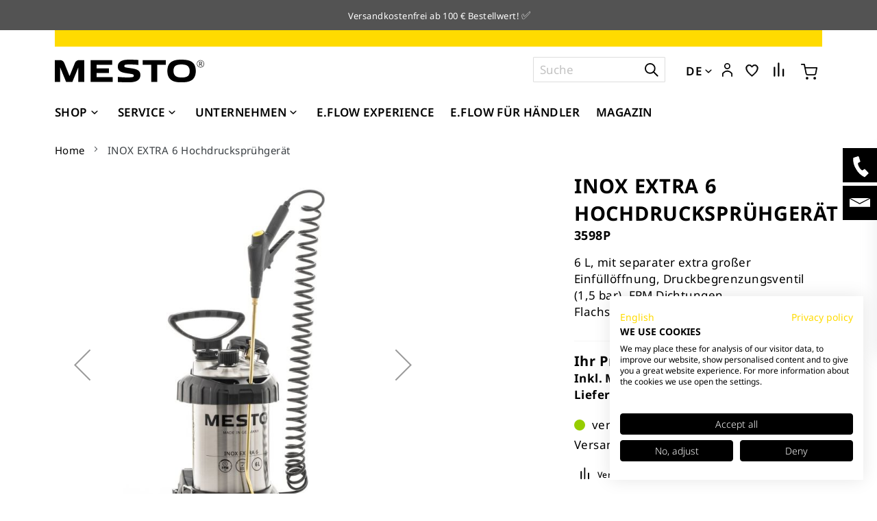

--- FILE ---
content_type: text/html; charset=UTF-8
request_url: https://mesto.de/de/inox-extra-6-hochdruckspruehgeraet-3598p.html
body_size: 41681
content:
 <!doctype html><html lang="de"><head prefix="og: http://ogp.me/ns# fb: http://ogp.me/ns/fb# product: http://ogp.me/ns/product#"><script> var LOCALE = 'de\u002DDE'; var BASE_URL = 'https\u003A\u002F\u002Fmesto.de\u002Fde\u002F'; var require = { 'baseUrl': 'https\u003A\u002F\u002Fmesto.de\u002Fstatic\u002Fversion1770050815\u002Ffrontend\u002FSynoa\u002Fultimo\u002Fde_DE' };</script> <meta charset="utf-8"/>
<meta name="title" content="INOX EXTRA 6 Hochdrucksprühgerät"/>
<meta name="description" content="INOX EXTRA 6 Hochdrucksprühgerät: 6 L, mit separater extra großer Einfüllöffnung, Druckbegrenzungsventil (1,5 bar), FPM Dichtungen,… Jetzt kaufen!"/>
<meta name="robots" content="INDEX,FOLLOW"/>
<meta name="viewport" content="width=device-width, initial-scale=1, maximum-scale=1.0"/>
<meta name="format-detection" content="telephone=no"/>
<title>INOX EXTRA 6 Hochdrucksprühgerät</title>
   <link rel="stylesheet" type="text/css" media="all" href="https://mesto.de/static/version1770050815/frontend/Synoa/ultimo/de_DE/mage/calendar.css" />
<link rel="stylesheet" type="text/css" media="all" href="https://mesto.de/static/version1770050815/frontend/Synoa/ultimo/de_DE/css/styles-m.css" />
<link rel="stylesheet" type="text/css" media="all" href="https://mesto.de/static/version1770050815/frontend/Synoa/ultimo/de_DE/jquery/uppy/dist/uppy-custom.css" />
<link rel="stylesheet" type="text/css" media="all" href="https://mesto.de/static/version1770050815/frontend/Synoa/ultimo/de_DE/Amasty_Base/vendor/slick/amslick.min.css" />
<link rel="stylesheet" type="text/css" media="all" href="https://mesto.de/static/version1770050815/frontend/Synoa/ultimo/de_DE/Amasty_Customform/css/form-builder.css" />
<link rel="stylesheet" type="text/css" media="all" href="https://mesto.de/static/version1770050815/frontend/Synoa/ultimo/de_DE/Amasty_Customform/css/form-render.css" />
<link rel="stylesheet" type="text/css" media="all" href="https://mesto.de/static/version1770050815/frontend/Synoa/ultimo/de_DE/Payone_Core/css/payone.css" />
<link rel="stylesheet" type="text/css" media="all" href="https://mesto.de/static/version1770050815/frontend/Synoa/ultimo/de_DE/mage/gallery/gallery.css" />
<link rel="stylesheet" type="text/css" media="all" href="https://mesto.de/static/version1770050815/frontend/Synoa/ultimo/de_DE/Synoa_Hotspotimages/css/jquery.hotspot.css" />
<link rel="stylesheet" type="text/css" media="all" href="https://mesto.de/static/version1770050815/frontend/Synoa/ultimo/de_DE/Synoa_ProductGallery/css/lightgallery-bundle.min.css" />
<link rel="stylesheet" type="text/css" media="all" href="https://mesto.de/static/version1770050815/frontend/Synoa/ultimo/de_DE/Algolia_AlgoliaSearch/css/autocomplete.css" />
<link rel="stylesheet" type="text/css" media="all" href="https://mesto.de/static/version1770050815/frontend/Synoa/ultimo/de_DE/Algolia_AlgoliaSearch/css/grid.css" />
<link rel="stylesheet" type="text/css" media="all" href="https://mesto.de/static/version1770050815/frontend/Synoa/ultimo/de_DE/Algolia_AlgoliaSearch/css/algolia-reset.css" />
<link rel="stylesheet" type="text/css" media="all" href="https://mesto.de/static/version1770050815/frontend/Synoa/ultimo/de_DE/Algolia_AlgoliaSearch/css/instantsearch.css" />
<link rel="stylesheet" type="text/css" media="screen and (min-width: 768px)" href="https://mesto.de/static/version1770050815/frontend/Synoa/ultimo/de_DE/css/styles-l.css" />
<link rel="stylesheet" type="text/css" media="print" href="https://mesto.de/static/version1770050815/frontend/Synoa/ultimo/de_DE/css/print.css" />
<script type="text/javascript" src="https://mesto.de/static/version1770050815/frontend/Synoa/ultimo/de_DE/requirejs/require.js"></script>
<script type="text/javascript" src="https://mesto.de/static/version1770050815/frontend/Synoa/ultimo/de_DE/mage/requirejs/mixins.js"></script>
<script type="text/javascript" src="https://mesto.de/static/version1770050815/frontend/Synoa/ultimo/de_DE/requirejs-config.js"></script>
<script type="text/javascript" src="https://mesto.de/static/version1770050815/frontend/Synoa/ultimo/de_DE/Synoa_AlgoliaArticleList/js/algolia-hooks.js"></script>
<link rel="canonical" href="https://mesto.de/de/inox-extra-6-hochdruckspruehgeraet-3598p.html" />
<link rel="icon" type="image/x-icon" href="https://mesto.de/media/favicon/default/MESTO_Favicon.svg" />
<link rel="shortcut icon" type="image/x-icon" href="https://mesto.de/media/favicon/default/MESTO_Favicon.svg" />
<link rel="stylesheet" href="/media/wysiwyg/3rdPartyCSS/synoa/custom.css?v=3">
<link rel="stylesheet" href="/media/wysiwyg/3rdPartyCSS/synoa/custom_b2c.css">
<script src="https://consent.cookiefirst.com/sites/mesto.de-741d8281-aeb5-4dcc-9c32-cd47d8e3b94d/consent.js"></script>    <script type="text/x-magento-init">
        {
            "*": {
                "Meta_Conversion/js/customizeProduct": {
                    "url" : "https://mesto.de/de/fbe/pixel/tracker/",
                "payload": {"eventName":"facebook_businessextension_ssapi_customize_product"},
                "browserEventData": {"fbAgentVersion":"magento_opensource-0.0.0-1.6.4","fbPixelId":"929970051328798","source":"magento_opensource","pluginVersion":"1.6.4","track":"track","event":"CustomizeProduct","payload":{"currency":"eur"}}        }
    }
}</script>  <!-- Added the new component below to track server events --> <script type="text&#x2F;javascript">    window.addToCartData = {"url":"https:\/\/mesto.de\/de\/fbe\/pixel\/tracker\/","eventName":"facebook_businessextension_ssapi_add_to_cart","fbAgentVersion":"magento_opensource-0.0.0-1.6.4","fbPixelId":"929970051328798","source":"magento_opensource","pluginVersion":"1.6.4","track":"track","event":"AddToCart"}</script>  <script type="text&#x2F;javascript">    require([
        'jquery',
        'Meta_Conversion/js/metaPixelTracker'
    ], function ($, metaPixelTracker) {
        const product_info_url = 'https://mesto.de/fbe/Pixel/ProductInfoForAddToCart';
        $(document).on('ajax:addToCart', function (event, data) {
            let simpleProductId;
            // Get id of last added product
            const productId = data.productIds[data.productIds.length - 1];
            // check product data from swatch widget
            const swatchData = $('[data-role=swatch-options]').data('mage-SwatchRenderer');
            if (swatchData && swatchData.getProductId()) {
                simpleProductId = swatchData.getProductId();
            } else {
                // In case product is added from category page get options using added product's id
                const categorySwatchData = $('[data-role=swatch-option-' + productId + ']')
                    .data('mage-SwatchRenderer');
                if (categorySwatchData && categorySwatchData.getProductId()) {
                    simpleProductId = categorySwatchData.getProductId();
                } else {
                    // else check product data from configurable options
                    const configurableProduct = data.form.data().mageConfigurable;
                    if (configurableProduct) {
                        simpleProductId = configurableProduct.simpleProduct;
                    }
                }
            }
            // otherwise use the product sku
            const product_sku = data.sku;
            // use last added product id if swatch data is not available
            if (!simpleProductId) {
                simpleProductId = productId;
            }
            const form_key = jQuery("[name='form_key']").val();
            const runAsync = !data?.response?.backUrl;
            $.ajax({
                url: product_info_url,
                data: {
                    product_sku: product_sku,
                    product_id: simpleProductId,
                    form_key: form_key
                },
                type: 'get',
                dataType: 'json',
                async: runAsync,
                success: function (res) {
                    const addToCartConfigPixel = {
                        "url": window.addToCartData.url,
                        "payload": {
                            "eventName": window.addToCartData.eventName,
                            "productId": res.productId
                        },
                        "browserEventData": {
                            'fbAgentVersion': window.addToCartData.fbAgentVersion,
                            'fbPixelId': window.addToCartData.fbPixelId,
                            'source': window.addToCartData.source,
                            'pluginVersion': window.addToCartData.pluginVersion,
                            'track': window.addToCartData.track,
                            'event': window.addToCartData.event,
                            'payload': {
                                "content_name": res.name,
                                "content_ids": [res.id],
                                "value": res.value,
                                "currency": res.currency,
                                "content_type": res.content_type,
                                "contents": [{
                                    "id": res.id,
                                    "quantity": 1
                                }]
                            }
                        }
                    };
                    metaPixelTracker(addToCartConfigPixel);
                }
            });
        });
    });</script>    <!-- Meta Business Extension for Magento 2 --><script type="text/x-magento-init">
{
    "*": {
        "Meta_Conversion/js/initPixel" : {
            "pixelId": "929970051328798",
            "automaticMatchingFlag": true,
            "userDataUrl" : "https://mesto.de/de/fbe/pixel/userData/",
            "agent": "magento_opensource-0.0.0-1.6.4"
        },
        "Meta_Conversion/js/metaPixelTracker" : {
            "url" : "https://mesto.de/de/fbe/pixel/tracker/",
            "payload": {"eventName":"facebook_businessextension_ssapi_page_view"},
            "browserEventData": {"fbAgentVersion":"magento_opensource-0.0.0-1.6.4","fbPixelId":"929970051328798","source":"magento_opensource","pluginVersion":"1.6.4","track":"track","event":"PageView","payload":[]}        }
    }
}</script><!-- End Meta Pixel Code -->   <link rel="stylesheet" type="text/css" href="https://mesto.de/static/version1770050815/frontend/Synoa/ultimo/de_DE/WebRotate360_ProductViewerStandard/imagerotator/html/css/retina.css"/><script type="text/javascript">
        var __WR360Config = {
            thumbPath: "https://mesto.de/static/version1770050815/frontend/Synoa/ultimo/de_DE/WebRotate360_ProductViewerStandard/360thumb.svg",
            graphicsPath: "https://mesto.de/static/version1770050815/frontend/Synoa/ultimo/de_DE/WebRotate360_ProductViewerStandard/graphics",
            endPlacement: true,
            confFileURL: "https://mesto.de/media/licenses/webrotate/mesto.xml",
            rootPath: "/media/360/3598p/",
            licensePath: "https://mesto.de/media/licenses/webrotate/license.lic",
            useAnalytics: false,
            apiCallback: "",
            swatches: null        };</script> <script type="text/x-magento-init">
        {
            "*": {
                "Magento_PageCache/js/form-key-provider": {
                    "isPaginationCacheEnabled":
                        0                }
            }
        }</script>  <link rel="stylesheet" type="text/css" media="all" href="https://mesto.de/media/wysiwyg/synoa/styles/custom-styles.css" /> <link rel="alternate" hreflang="de-DE" href="https://mesto.de/de/" /> <link rel="stylesheet" type="text/css" media="all" href="https://mesto.de/de/asset/dynamic/assets/m/iult/f/cfg.css/" />  <meta property="og:type" content="product" /><meta property="og:title" content="INOX&#x20;EXTRA&#x20;6&#x20;Hochdruckspr&#xFC;hger&#xE4;t" /><meta property="og:image" content="https://mesto.de/media/catalog/product/cache/7800bb778a954cb4c97ef3c76a1a4610/0/2/020610mesto_3598P_hochdruckspruehgeraet_p.jpeg" /><meta property="og:description" content="6&#x20;L,&#x20;mit&#x20;separater&#x20;extra&#x20;gro&#xDF;er&#x20;Einf&#xFC;ll&#xF6;ffnung,&#x20;Druckbegrenzungsventil&#x20;&#x28;1,5&#x20;bar&#x29;,&#x20;FPM&#x20;Dichtungen,&#x20;Flachstrahld&#xFC;se" /><meta property="og:url" content="https://mesto.de/de/inox-extra-6-hochdruckspruehgeraet-3598p.html" /> <meta property="product:price:amount" content="387"/> <meta property="product:price:currency" content="EUR"/>   <script>window.algoliaConfig = JSON.parse('\u007B\u0022instant\u0022\u003A\u007B\u0022enabled\u0022\u003Atrue,\u0022selector\u0022\u003A\u0022.columns\u0022,\u0022isAddToCartEnabled\u0022\u003Atrue,\u0022addToCartParams\u0022\u003A\u007B\u0022action\u0022\u003A\u0022https\u003A\u005C\u002F\u005C\u002Fmesto.de\u005C\u002Fde\u005C\u002Fcheckout\u005C\u002Fcart\u005C\u002Fadd\u005C\u002F\u0022,\u0022formKey\u0022\u003A\u0022rgbU17C180JJkdoW\u0022,\u0022redirectUrlParam\u0022\u003A\u0022uenc\u0022\u007D,\u0022infiniteScrollEnabled\u0022\u003Afalse,\u0022urlTrackedParameters\u0022\u003A\u005B\u0022query\u0022,\u0022attribute\u003A\u002A\u0022,\u0022index\u0022,\u0022page\u0022\u005D,\u0022isSearchBoxEnabled\u0022\u003Atrue,\u0022isVisualMerchEnabled\u0022\u003Afalse,\u0022categorySeparator\u0022\u003A\u0022\u0020\u005C\u002F\u005C\u002F\u005C\u002F\u0020\u0022,\u0022categoryPageIdAttribute\u0022\u003A\u0022categoryPageId\u0022,\u0022isCategoryNavigationEnabled\u0022\u003Afalse,\u0022hidePagination\u0022\u003Afalse,\u0022isDynamicFacetsEnabled\u0022\u003Afalse,\u0022redirects\u0022\u003A\u007B\u0022enabled\u0022\u003Afalse,\u0022onPageLoad\u0022\u003Atrue,\u0022onSearchAsYouType\u0022\u003Afalse,\u0022showSelectableRedirect\u0022\u003Atrue,\u0022openInNewWindow\u0022\u003Afalse\u007D,\u0022addToCompareParams\u0022\u003A\u007B\u0022action\u0022\u003A\u0022https\u003A\u005C\u002F\u005C\u002Fmesto.de\u005C\u002Fde\u005C\u002Fcatalog\u005C\u002Fproduct_compare\u005C\u002Fadd\u005C\u002F\u0022\u007D,\u0022addToWishlistParams\u0022\u003A\u007B\u0022action\u0022\u003A\u0022https\u003A\u005C\u002F\u005C\u002Fmesto.de\u005C\u002Fde\u005C\u002Fwishlist\u005C\u002Findex\u005C\u002Fadd\u005C\u002F\u0022\u007D,\u0022addToQuoteRequestParams\u0022\u003A\u007B\u0022action\u0022\u003A\u0022\u0022\u007D\u007D,\u0022autocomplete\u0022\u003A\u007B\u0022enabled\u0022\u003Atrue,\u0022selector\u0022\u003A\u0022.algolia\u002Dsearch\u002Dinput\u0022,\u0022sections\u0022\u003A\u005B\u005D,\u0022nbOfProductsSuggestions\u0022\u003A3,\u0022nbOfCategoriesSuggestions\u0022\u003A5,\u0022nbOfQueriesSuggestions\u0022\u003A0,\u0022isDebugEnabled\u0022\u003Afalse,\u0022isNavigatorEnabled\u0022\u003Atrue,\u0022debounceMilliseconds\u0022\u003A300,\u0022minimumCharacters\u0022\u003A3,\u0022redirects\u0022\u003A\u007B\u0022enabled\u0022\u003Atrue,\u0022showSelectableRedirect\u0022\u003Atrue,\u0022showHitsWithRedirect\u0022\u003Afalse,\u0022openInNewWindow\u0022\u003Afalse\u007D\u007D,\u0022landingPage\u0022\u003A\u007B\u0022query\u0022\u003A\u0022\u0022,\u0022configuration\u0022\u003A\u0022\u005B\u005D\u0022\u007D,\u0022recommend\u0022\u003A\u007B\u0022enabledFBT\u0022\u003Afalse,\u0022enabledRelated\u0022\u003Afalse,\u0022enabledFBTInCart\u0022\u003Afalse,\u0022enabledRelatedInCart\u0022\u003Afalse,\u0022enabledLookingSimilar\u0022\u003A0,\u0022limitFBTProducts\u0022\u003A6,\u0022limitRelatedProducts\u0022\u003A6,\u0022limitTrendingItems\u0022\u003A6,\u0022limitLookingSimilar\u0022\u003A6,\u0022enabledTrendItems\u0022\u003A0,\u0022trendItemFacetName\u0022\u003Anull,\u0022trendItemFacetValue\u0022\u003Anull,\u0022isTrendItemsEnabledInPDP\u0022\u003A0,\u0022isTrendItemsEnabledInCartPage\u0022\u003A0,\u0022isAddToCartEnabledInFBT\u0022\u003Afalse,\u0022isAddToCartEnabledInRelatedProduct\u0022\u003Afalse,\u0022isAddToCartEnabledInTrendsItem\u0022\u003Afalse,\u0022isAddToCartEnabledInLookingSimilar\u0022\u003Afalse,\u0022FBTTitle\u0022\u003A\u0022Frequently\u0020bought\u0020together\u0022,\u0022relatedProductsTitle\u0022\u003A\u0022Related\u0020products\u0022,\u0022trendingItemsTitle\u0022\u003A\u0022Trending\u0020items\u0022,\u0022addToCartParams\u0022\u003A\u007B\u0022action\u0022\u003A\u0022https\u003A\u005C\u002F\u005C\u002Fmesto.de\u005C\u002Fde\u005C\u002Fcheckout\u005C\u002Fcart\u005C\u002Fadd\u005C\u002F\u0022,\u0022formKey\u0022\u003A\u0022rgbU17C180JJkdoW\u0022,\u0022redirectUrlParam\u0022\u003A\u0022uenc\u0022\u007D,\u0022isLookingSimilarEnabledInPDP\u0022\u003A0,\u0022isLookingSimilarEnabledInCartPage\u0022\u003A0,\u0022lookingSimilarTitle\u0022\u003A\u0022Looking\u0020Similar\u0022\u007D,\u0022extensionVersion\u0022\u003A\u00223.16.2\u0022,\u0022applicationId\u0022\u003A\u0022XBSW34PK4O\u0022,\u0022indexName\u0022\u003A\u0022mesto_new_prd_de\u0022,\u0022baseIndexName\u0022\u003A\u0022mesto_new_prd_de\u0022,\u0022apiKey\u0022\u003A\u0022Nzk4NzM0MGUxMzVjYWM5YmUxMjliOTJjN2NhOTE0ZTZmYjQ1N2E0ZWQ1NDcyMjBkMGJkZDBjNGRiNjg4YmJmMnRhZ0ZpbHRlcnM9JnZhbGlkVW50aWw9MTc3MDE2NjUwMA\u003D\u003D\u0022,\u0022attributeFilter\u0022\u003A\u005B\u005D,\u0022facets\u0022\u003A\u005B\u007B\u0022attribute\u0022\u003A\u0022artikelart\u0022,\u0022type\u0022\u003A\u0022conjunctive\u0022,\u0022label\u0022\u003A\u0022Artikelart\u0022,\u0022searchable\u0022\u003A\u00221\u0022,\u0022create_rule\u0022\u003A\u00222\u0022,\u0022search_visibility_threshold\u0022\u003A\u0022\u0022,\u0022sortType\u0022\u003A\u0022default\u0022\u007D,\u007B\u0022attribute\u0022\u003A\u0022branche\u0022,\u0022type\u0022\u003A\u0022disjunctive\u0022,\u0022label\u0022\u003A\u0022Branche\u0022,\u0022searchable\u0022\u003A\u00221\u0022,\u0022create_rule\u0022\u003A\u00222\u0022,\u0022search_visibility_threshold\u0022\u003A\u0022\u0022,\u0022sortType\u0022\u003A\u0022default\u0022\u007D,\u007B\u0022attribute\u0022\u003A\u0022anwendungen\u0022,\u0022type\u0022\u003A\u0022disjunctive\u0022,\u0022label\u0022\u003A\u0022Anwendungen\u0022,\u0022searchable\u0022\u003A\u00221\u0022,\u0022create_rule\u0022\u003A\u00222\u0022,\u0022search_visibility_threshold\u0022\u003A\u0022\u0022,\u0022sortType\u0022\u003A\u0022default\u0022\u007D,\u007B\u0022attribute\u0022\u003A\u0022spruehmittel\u0022,\u0022type\u0022\u003A\u0022disjunctive\u0022,\u0022label\u0022\u003A\u0022Spr\u005Cu00fchmittel\u0022,\u0022searchable\u0022\u003A\u00221\u0022,\u0022create_rule\u0022\u003A\u00222\u0022,\u0022search_visibility_threshold\u0022\u003A\u0022\u0022,\u0022sortType\u0022\u003A\u0022default\u0022\u007D,\u007B\u0022attribute\u0022\u003A\u0022fuellinhalt\u0022,\u0022type\u0022\u003A\u0022disjunctive\u0022,\u0022label\u0022\u003A\u0022F\u005Cu00fcllinhalt\u0022,\u0022searchable\u0022\u003A\u00221\u0022,\u0022create_rule\u0022\u003A\u00222\u0022,\u0022search_visibility_threshold\u0022\u003A\u0022\u0022,\u0022sortType\u0022\u003A\u0022default\u0022\u007D,\u007B\u0022attribute\u0022\u003A\u0022max_betriebsdruck\u0022,\u0022type\u0022\u003A\u0022conjunctive\u0022,\u0022label\u0022\u003A\u0022Max.\u0020Betriebsdruck\u0022,\u0022searchable\u0022\u003A\u00221\u0022,\u0022create_rule\u0022\u003A\u00222\u0022,\u0022search_visibility_threshold\u0022\u003A\u0022\u0022,\u0022sortType\u0022\u003A\u0022default\u0022\u007D,\u007B\u0022attribute\u0022\u003A\u0022produktklasse\u0022,\u0022type\u0022\u003A\u0022conjunctive\u0022,\u0022label\u0022\u003A\u0022Produktklasse\u0022,\u0022searchable\u0022\u003A\u00221\u0022,\u0022create_rule\u0022\u003A\u00222\u0022,\u0022search_visibility_threshold\u0022\u003A\u0022\u0022,\u0022sortType\u0022\u003A\u0022default\u0022\u007D,\u007B\u0022attribute\u0022\u003A\u0022abmessung\u0022,\u0022type\u0022\u003A\u0022conjunctive\u0022,\u0022label\u0022\u003A\u0022Dichtungsmaterial\u0022,\u0022searchable\u0022\u003A\u00221\u0022,\u0022create_rule\u0022\u003A\u00222\u0022,\u0022search_visibility_threshold\u0022\u003A\u0022\u0022,\u0022sortType\u0022\u003A\u0022default\u0022\u007D,\u007B\u0022attribute\u0022\u003A\u0022behaeltermaterial\u0022,\u0022type\u0022\u003A\u0022disjunctive\u0022,\u0022label\u0022\u003A\u0022Beh\u005Cu00e4ltermaterial\u0022,\u0022searchable\u0022\u003A\u00221\u0022,\u0022create_rule\u0022\u003A\u00222\u0022,\u0022search_visibility_threshold\u0022\u003A\u0022\u0022,\u0022sortType\u0022\u003A\u0022default\u0022\u007D,\u007B\u0022attribute\u0022\u003A\u0022sku\u0022,\u0022type\u0022\u003A\u0022conjunctive\u0022,\u0022label\u0022\u003A\u0022\u0022,\u0022searchable\u0022\u003A\u00221\u0022,\u0022create_rule\u0022\u003A\u00222\u0022,\u0022search_visibility_threshold\u0022\u003A\u0022\u0022,\u0022sortType\u0022\u003A\u0022default\u0022\u007D,\u007B\u0022attribute\u0022\u003A\u0022customerproduct\u0022,\u0022type\u0022\u003A\u0022conjunctive\u0022,\u0022label\u0022\u003A\u0022\u0022,\u0022searchable\u0022\u003A\u00222\u0022,\u0022create_rule\u0022\u003A\u00222\u0022,\u0022search_visibility_threshold\u0022\u003A\u0022\u0022,\u0022sortType\u0022\u003A\u0022default\u0022\u007D\u005D,\u0022areCategoriesInFacets\u0022\u003Afalse,\u0022hitsPerPage\u0022\u003A12,\u0022sortingIndices\u0022\u003A\u005B\u005D,\u0022isSearchPage\u0022\u003Afalse,\u0022isCategoryPage\u0022\u003Afalse,\u0022isLandingPage\u0022\u003Afalse,\u0022removeBranding\u0022\u003Atrue,\u0022productId\u0022\u003A\u00221985\u0022,\u0022priceKey\u0022\u003A\u0022.EUR.default\u0022,\u0022priceGroup\u0022\u003Anull,\u0022origFormatedVar\u0022\u003A\u0022price.EUR.default_original_formated\u0022,\u0022tierFormatedVar\u0022\u003A\u0022price.EUR.default_tier_formated\u0022,\u0022currencyCode\u0022\u003A\u0022EUR\u0022,\u0022currencySymbol\u0022\u003A\u0022\u005Cu20ac\u0022,\u0022priceFormat\u0022\u003A\u007B\u0022pattern\u0022\u003A\u0022\u0025s\u005Cu00a0\u005Cu20ac\u0022,\u0022precision\u0022\u003A2,\u0022requiredPrecision\u0022\u003A2,\u0022decimalSymbol\u0022\u003A\u0022,\u0022,\u0022groupSymbol\u0022\u003A\u0022.\u0022,\u0022groupLength\u0022\u003A3,\u0022integerRequired\u0022\u003Afalse\u007D,\u0022maxValuesPerFacet\u0022\u003A20,\u0022autofocus\u0022\u003Atrue,\u0022resultPageUrl\u0022\u003A\u0022https\u003A\u005C\u002F\u005C\u002Fmesto.de\u005C\u002Fde\u005C\u002Fcatalogsearch\u005C\u002Fresult\u005C\u002F\u0022,\u0022request\u0022\u003A\u007B\u0022query\u0022\u003A\u0022\u0022,\u0022refinementKey\u0022\u003A\u0022\u0022,\u0022refinementValue\u0022\u003A\u0022\u0022,\u0022categoryId\u0022\u003A\u0022\u0022,\u0022landingPageId\u0022\u003A\u0022\u0022,\u0022path\u0022\u003A\u0022\u0022,\u0022level\u0022\u003A\u0022\u0022,\u0022parentCategory\u0022\u003A\u0022\u0022,\u0022childCategories\u0022\u003A\u005B\u005D,\u0022url\u0022\u003A\u0022https\u003A\u005C\u002F\u005C\u002Fmesto.de\u005C\u002Fde\u005C\u002Finox\u002Dextra\u002D6\u002Dhochdruckspruehgeraet\u002D3598p.html\u0022\u007D,\u0022showCatsNotIncludedInNavigation\u0022\u003Atrue,\u0022showSuggestionsOnNoResultsPage\u0022\u003Atrue,\u0022baseUrl\u0022\u003A\u0022https\u003A\u005C\u002F\u005C\u002Fmesto.de\u005C\u002Fde\u0022,\u0022popularQueries\u0022\u003A\u005B\u005D,\u0022useAdaptiveImage\u0022\u003Afalse,\u0022urls\u0022\u003A\u007B\u0022logo\u0022\u003A\u0022https\u003A\u005C\u002F\u005C\u002Fmesto.de\u005C\u002Fstatic\u005C\u002Fversion1770050815\u005C\u002Ffrontend\u005C\u002FSynoa\u005C\u002Fultimo\u005C\u002Fde_DE\u005C\u002FAlgolia_AlgoliaSearch\u005C\u002Fjs\u005C\u002Fimages\u005C\u002Falgolia\u002Dlogo\u002Dblue.svg\u0022\u007D,\u0022cookieConfiguration\u0022\u003A\u007B\u0022customerTokenCookie\u0022\u003A\u0022_ALGOLIA_MAGENTO_AUTH\u0022,\u0022consentCookieName\u0022\u003A\u0022user_allowed_save_cookie\u0022,\u0022cookieAllowButtonSelector\u0022\u003A\u0022\u0023btn\u002Dcookie\u002Dallow\u0022,\u0022cookieRestrictionModeEnabled\u0022\u003Afalse,\u0022cookieDuration\u0022\u003A\u002215552000000\u0022\u007D,\u0022ccAnalytics\u0022\u003A\u007B\u0022enabled\u0022\u003Atrue,\u0022ISSelector\u0022\u003A\u0022.ais\u002DHits\u002Ditem\u0020a.result,\u0020.ais\u002DInfiniteHits\u002Ditem\u0020a.result\u0022,\u0022conversionAnalyticsMode\u0022\u003A\u0022disabled\u0022,\u0022addToCartSelector\u0022\u003A\u0022.action.primary.tocart\u0022,\u0022orderedProductIds\u0022\u003A\u005B\u005D\u007D,\u0022isPersonalizationEnabled\u0022\u003Afalse,\u0022personalization\u0022\u003A\u007B\u0022enabled\u0022\u003Afalse,\u0022viewedEvents\u0022\u003A\u007B\u0022viewProduct\u0022\u003A\u007B\u0022eventName\u0022\u003A\u0022Viewed\u0020Product\u0022,\u0022enabled\u0022\u003Afalse,\u0022method\u0022\u003A\u0022viewedObjectIDs\u0022\u007D\u007D,\u0022clickedEvents\u0022\u003A\u007B\u0022productClicked\u0022\u003A\u007B\u0022eventName\u0022\u003A\u0022Product\u0020Clicked\u0022,\u0022enabled\u0022\u003Afalse,\u0022selector\u0022\u003A\u0022.ais\u002DHits\u002Ditem\u0020a.result,\u0020.ais\u002DInfiniteHits\u002Ditem\u0020a.result\u0022,\u0022method\u0022\u003A\u0022clickedObjectIDs\u0022\u007D,\u0022productRecommended\u0022\u003A\u007B\u0022eventName\u0022\u003A\u0022Recommended\u0020Product\u0020Clicked\u0022,\u0022enabled\u0022\u003Afalse,\u0022selector\u0022\u003A\u0022.products\u002Dupsell\u0020.product\u002Ditem\u0022,\u0022method\u0022\u003A\u0022clickedObjectIDs\u0022\u007D\u007D,\u0022filterClicked\u0022\u003A\u007B\u0022eventName\u0022\u003A\u0022Filter\u0020Clicked\u0022,\u0022enabled\u0022\u003Afalse,\u0022method\u0022\u003A\u0022clickedFilters\u0022\u007D\u007D,\u0022analytics\u0022\u003A\u007B\u0022enabled\u0022\u003Afalse,\u0022delay\u0022\u003A\u00223000\u0022,\u0022triggerOnUiInteraction\u0022\u003A\u00221\u0022,\u0022pushInitialSearch\u0022\u003A\u00220\u0022\u007D,\u0022now\u0022\u003A1770076800,\u0022queue\u0022\u003A\u007B\u0022isEnabled\u0022\u003Afalse,\u0022nbOfJobsToRun\u0022\u003A5,\u0022retryLimit\u0022\u003A3,\u0022nbOfElementsPerIndexingJob\u0022\u003A300\u007D,\u0022isPreventBackendRenderingEnabled\u0022\u003Atrue,\u0022translations\u0022\u003A\u007B\u0022to\u0022\u003A\u0022bis\u0022,\u0022or\u0022\u003A\u0022oder\u0022,\u0022go\u0022\u003A\u0022Los\u0022,\u0022popularQueries\u0022\u003A\u0022Sie\u0020k\u005Cu00f6nnen\u0020beliebte\u0020Suchanfragen\u0020verwenden\u0022,\u0022seeAll\u0022\u003A\u0022Alle\u0020Produkte\u0020ansehen\u0022,\u0022allDepartments\u0022\u003A\u0022allen\u0020Kategorien\u0022,\u0022seeIn\u0022\u003A\u0022Produkte\u0020anzeigen\u0020in\u0022,\u0022orIn\u0022\u003A\u0022oder\u0020in\u0022,\u0022noProducts\u0022\u003A\u0022Kein\u0020Ergebnis\u0020f\u005Cu00fcr\u0020die\u0020Suche\u0022,\u0022noResults\u0022\u003A\u0022Keine\u0020Ergebnisse\u0022,\u0022refine\u0022\u003A\u0022Filtern\u0022,\u0022selectedFilters\u0022\u003A\u0022Ausgew\u005Cu00e4hlte\u0020Filter\u0022,\u0022clearAll\u0022\u003A\u0022Alle\u0020zur\u005Cu00fccksetzen\u0022,\u0022previousPage\u0022\u003A\u0022Vorherige\u0020Seite\u0022,\u0022nextPage\u0022\u003A\u0022N\u005Cu00e4chste\u0020Seite\u0022,\u0022searchFor\u0022\u003A\u0022Suche\u0020nach\u0020Produkten\u0022,\u0022relevance\u0022\u003A\u0022Relevanz\u0022,\u0022categories\u0022\u003A\u0022Kategorien\u0020\u0026\u0020Seiten\u0022,\u0022products\u0022\u003A\u0022Produkte\u0022,\u0022suggestions\u0022\u003A\u0022Suggestions\u0022,\u0022searchBy\u0022\u003A\u0022Suche\u0020nach\u0022,\u0022redirectSearchPrompt\u0022\u003A\u0022Continue\u0020search\u0020for\u0022,\u0022searchForFacetValuesPlaceholder\u0022\u003A\u0022Weitere\u0020Werte\u0020suchen\u0020...\u0022,\u0022showMore\u0022\u003A\u0022Zeige\u0020mehr\u0020Produkte\u0022,\u0022searchTitle\u0022\u003A\u0022Search\u0020results\u0020for\u0022,\u0022placeholder\u0022\u003A\u0022Suche\u0022,\u0022addToCart\u0022\u003A\u0022Zum\u0020Warenkorb\u0022,\u0022page\u0022\u003A\u0022Seite\u0022,\u0022of\u0022\u003A\u0022von\u0022,\u0022yes\u0022\u003A\u0022Ja\u0022,\u0022no\u0022\u003A\u0022Nein\u0022,\u0022collapse_button_filter_for\u0022\u003A\u0022Filter\u0020f\u005Cu00fcr\u0022,\u0022hits_per_page_aria_label\u0022\u003A\u0022Anzeigen\u0020pro\u0020Seite\u0022\u007D,\u0022hideAddToCart\u0022\u003Afalse,\u0022lowStockValues\u0022\u003A\u005B\u0022\u0022\u005D,\u0022articleStockInformationAction\u0022\u003A\u0022masterdata\u005C\u002Findex\u005C\u002Fmultiple\u0022,\u0022stockInformationTemplateId\u0022\u003A\u0022\u0023masterdata\u002Darticle\u002Dstock\u0022,\u0022list_mode\u0022\u003A\u0022grid\u002Dlist\u0022,\u0022enable_add_to_quote_request\u0022\u003Afalse,\u0022total_pages_in_pagination\u0022\u003A3,\u0022hits_per_page_data\u0022\u003A\u005B\u007B\u0022label\u0022\u003A\u002212\u0022,\u0022value\u0022\u003A12,\u0022default\u0022\u003Atrue\u007D,\u007B\u0022label\u0022\u003A\u002224\u0022,\u0022value\u0022\u003A24\u007D,\u007B\u0022label\u0022\u003A\u002248\u0022,\u0022value\u0022\u003A48\u007D\u005D,\u0022render_features\u0022\u003Atrue,\u0022no_results_cms_block\u0022\u003A\u0022\u003Cstyle\u003E\u0023html\u002Dbody\u0020\u005Bdata\u002Dpb\u002Dstyle\u003DS48D4M2\u005D\u007Bjustify\u002Dcontent\u003Aflex\u002Dstart\u003Bdisplay\u003Aflex\u003Bflex\u002Ddirection\u003Acolumn\u003Bbackground\u002Dposition\u003Aleft\u0020top\u003Bbackground\u002Dsize\u003Acover\u003Bbackground\u002Drepeat\u003Ano\u002Drepeat\u003Bbackground\u002Dattachment\u003Ascroll\u007D\u003C\u005C\u002Fstyle\u003E\u003Cdiv\u0020data\u002Dcontent\u002Dtype\u003D\u005C\u0022row\u005C\u0022\u0020data\u002Dappearance\u003D\u005C\u0022contained\u005C\u0022\u0020data\u002Delement\u003D\u005C\u0022main\u005C\u0022\u003E\u003Cdiv\u0020data\u002Denable\u002Dparallax\u003D\u005C\u00220\u005C\u0022\u0020data\u002Dparallax\u002Dspeed\u003D\u005C\u00220.5\u005C\u0022\u0020data\u002Dbackground\u002Dimages\u003D\u005C\u0022\u007B\u007D\u005C\u0022\u0020data\u002Dbackground\u002Dtype\u003D\u005C\u0022image\u005C\u0022\u0020data\u002Dvideo\u002Dloop\u003D\u005C\u0022true\u005C\u0022\u0020data\u002Dvideo\u002Dplay\u002Donly\u002Dvisible\u003D\u005C\u0022true\u005C\u0022\u0020data\u002Dvideo\u002Dlazy\u002Dload\u003D\u005C\u0022true\u005C\u0022\u0020data\u002Dvideo\u002Dfallback\u002Dsrc\u003D\u005C\u0022\u005C\u0022\u0020data\u002Delement\u003D\u005C\u0022inner\u005C\u0022\u0020data\u002Dpb\u002Dstyle\u003D\u005C\u0022S48D4M2\u005C\u0022\u003E\u003Cdiv\u0020data\u002Dcontent\u002Dtype\u003D\u005C\u0022text\u005C\u0022\u0020data\u002Dappearance\u003D\u005C\u0022default\u005C\u0022\u0020data\u002Delement\u003D\u005C\u0022main\u005C\u0022\u003E\u003Cp\u003EF\u005Cu00fcr\u0020Ihren\u0020Suchbegriff\u0020wurde\u0020leider\u0020kein\u0020Ergebnis\u0020gefunden.\u003C\u005C\u002Fp\u003E\u003C\u005C\u002Fdiv\u003E\u003C\u005C\u002Fdiv\u003E\u003C\u005C\u002Fdiv\u003E\u0022,\u0022render_stock_information\u0022\u003Atrue,\u0022first_facet_expanded\u0022\u003Atrue,\u0022hidden_facets\u0022\u003A\u005B\u0022sku\u0022,\u0022customerproduct\u0022\u005D,\u0022redirect_unique_results\u0022\u003Afalse,\u0022only_one_facet_expanded\u0022\u003Atrue,\u0022is_autocomplete_price_enabled\u0022\u003Afalse,\u0022is_autocomplete_short_description_enabled\u0022\u003Afalse,\u0022is_autocomplete_sku_enabled\u0022\u003Atrue,\u0022is_autocomplete_categories_product_count_enabled\u0022\u003Afalse,\u0022is_autocomplete_pages_content_enabled\u0022\u003Afalse,\u0022is_searchable_facets_always_searchable\u0022\u003Afalse,\u0022is_show_first_and_last_in_pagination\u0022\u003Afalse,\u0022is_show_pagination_summary\u0022\u003Afalse,\u0022is_prices_allowed\u0022\u003Afalse,\u0022category_link_is_image\u0022\u003Afalse,\u0022load_prices\u0022\u003Atrue,\u0022sku_label\u0022\u003A\u0022Suchbegriff\u0022,\u0022sku_property\u0022\u003A\u0022suchbegriff\u0022,\u0022is_my_asortiment_category\u0022\u003Afalse,\u0022translations_placeholder\u0022\u003A\u0022Suche\u0022,\u0022store_code_url\u0022\u003Afalse,\u0022range_input_facets\u0022\u003A\u005B\u005D,\u0022all_values_facets\u0022\u003A\u005B\u005D,\u0022toggleRefinements\u0022\u003A\u005B\u005D,\u0022toggleRefinementValues\u0022\u003A\u005B\u005D\u007D')</script>   <style type="text/css">  .aa-Panel .aa-Source[data-autocomplete-source-id="categories"] .aa-SourceHeader, #algolia-autocomplete-container .aa-dropdown-menu .autocomplete-wrapper .other-sections .category {  color: #000;   font-size: #000;  }   .aa-Panel .aa-Source[data-autocomplete-source-id="categories"] .algoliasearch-autocomplete-hit, #algolia-autocomplete-container .aa-dropdown-menu .autocomplete-wrapper .other-sections .aa-suggestions .algoliasearch-autocomplete-hit {  color: #000 !important;   }   .aa-Panel .aa-Source[data-autocomplete-source-id="products"] .aa-Item .info .sku-wrapper, #algolia-autocomplete-container .aa-dropdown-menu .autocomplete-wrapper .aa-dataset-products .aa-suggestions .algoliasearch-autocomplete-hit .sku-wrapper {  color: #000;   font-size: 1.5rem;  }   .aa-Panel .aa-Source[data-autocomplete-source-id="products"] .aa-Item .info .result-name, #algolia-autocomplete-container .aa-dropdown-menu .autocomplete-wrapper .aa-dataset-products .aa-suggestions .algoliasearch-autocomplete-hit .result-name {  color: #000;   font-size: 2rem;  }    .aa-Panel .aa-Source[data-autocomplete-source-id="products"] .aa-Item .info .algoliasearch-autocomplete-category, #algolia-autocomplete-container .aa-dropdown-menu .autocomplete-wrapper .aa-dataset-products .aa-suggestions .algoliasearch-autocomplete-hit .algoliasearch-autocomplete-category {  color: #000;   }   .aa-Panel .aa-Source[data-autocomplete-source-id="products"] #autocomplete-products-footer, .page-wrapper #algolia-autocomplete-container .aa-dropdown-menu .autocomplete-wrapper #autocomplete-products-footer {  color: #000;    background-color: #fff ;  }   .aa-Panel, .page-wrapper #algolia-autocomplete-container .aa-dropdown-menu {  border-top-color: #fff;   }   .aa-Panel .aa-Source[data-autocomplete-source-id="products"] .thumb img, .page-wrapper #algolia-autocomplete-container .aa-dropdown-menu .algoliasearch-autocomplete-hit .thumb img { width: 150; }  </style></head><body data-container="body" data-mage-init='{"loaderAjax": {}, "loader": { "icon": "https://mesto.de/static/version1770050815/frontend/Synoa/ultimo/de_DE/images/loader-1.gif"}}' id="html-body" itemtype="http://schema.org/Product" itemscope="itemscope" class="catalog-product-view product-inox-extra-6-hochdruckspruehgeraet-3598p page-layout-1column">      <noscript><img height="1" width="1" style="display:none" src="https://www.facebook.com/tr?id=929970051328798&amp;ev=PageView&amp;noscript=1&amp;a=magento_opensource-0.0.0-1.6.4"></noscript>        <script type="text/x-magento-init">
    {
        "*": {
            "Magento_PageBuilder/js/widget-initializer": {
                "config": {"[data-content-type=\"slider\"][data-appearance=\"default\"]":{"Magento_PageBuilder\/js\/content-type\/slider\/appearance\/default\/widget":false},"[data-content-type=\"map\"]":{"Magento_PageBuilder\/js\/content-type\/map\/appearance\/default\/widget":false},"[data-content-type=\"row\"]":{"Magento_PageBuilder\/js\/content-type\/row\/appearance\/default\/widget":false},"[data-content-type=\"tabs\"]":{"Magento_PageBuilder\/js\/content-type\/tabs\/appearance\/default\/widget":false},"[data-content-type=\"slide\"]":{"Magento_PageBuilder\/js\/content-type\/slide\/appearance\/default\/widget":{"buttonSelector":".pagebuilder-slide-button","showOverlay":"hover","dataRole":"slide"}},"[data-content-type=\"banner\"]":{"Magento_PageBuilder\/js\/content-type\/banner\/appearance\/default\/widget":{"buttonSelector":".pagebuilder-banner-button","showOverlay":"hover","dataRole":"banner"}},"[data-content-type=\"buttons\"]":{"Magento_PageBuilder\/js\/content-type\/buttons\/appearance\/inline\/widget":false},"[data-content-type=\"products\"][data-appearance=\"carousel\"]":{"Magento_PageBuilder\/js\/content-type\/products\/appearance\/carousel\/widget":false}},
                "breakpoints": {"desktop":{"label":"Desktop","stage":true,"default":true,"class":"desktop-switcher","icon":"Magento_PageBuilder::css\/images\/switcher\/switcher-desktop.svg","conditions":{"min-width":"1024px"},"options":{"products":{"default":{"slidesToShow":"4"}}}},"tablet":{"conditions":{"max-width":"1024px","min-width":"768px"},"options":{"products":{"default":{"slidesToShow":"3"},"continuous":{"slidesToShow":"3"}}}},"mobile":{"label":"Mobile","stage":true,"class":"mobile-switcher","icon":"Magento_PageBuilder::css\/images\/switcher\/switcher-mobile.svg","media":"only screen and (max-width: 768px)","conditions":{"max-width":"768px","min-width":"640px"},"options":{"products":{"default":{"slidesToShow":"3"}}}},"mobile-small":{"conditions":{"max-width":"640px"},"options":{"products":{"default":{"slidesToShow":"2"},"continuous":{"slidesToShow":"1"}}}}}            }
        }
    }</script>  <div class="cookie-status-message" id="cookie-status">The store will not work correctly when cookies are disabled.</div> <script type="text&#x2F;javascript">document.querySelector("#cookie-status").style.display = "none";</script> <script type="text/x-magento-init">
    {
        "*": {
            "cookieStatus": {}
        }
    }</script> <script type="text/x-magento-init">
    {
        "*": {
            "mage/cookies": {
                "expires": null,
                "path": "\u002F",
                "domain": ".mesto.de",
                "secure": true,
                "lifetime": "3600"
            }
        }
    }</script>  <noscript><div class="message global noscript"><div class="content"><p><strong>JavaScript scheint in Ihrem Browser deaktiviert zu sein.</strong> <span> Um unsere Website in bester Weise zu erfahren, aktivieren Sie Javascript in Ihrem Browser.</span></p></div></div></noscript>    <script> window.cookiesConfig = window.cookiesConfig || {}; window.cookiesConfig.secure = true; </script> <script>    require.config({
        map: {
            '*': {
                wysiwygAdapter: 'mage/adminhtml/wysiwyg/tiny_mce/tinymceAdapter'
            }
        }
    });</script> <script>    require.config({
        paths: {
            googleMaps: 'https\u003A\u002F\u002Fmaps.googleapis.com\u002Fmaps\u002Fapi\u002Fjs\u003Fv\u003D3.56\u0026key\u003DAIzaSyBEFZq3NQXak93gy1TW7b0D82r6jsVHZxg'
        },
        config: {
            'Magento_PageBuilder/js/utils/map': {
                style: '',
            },
            'Magento_PageBuilder/js/content-type/map/preview': {
                apiKey: 'AIzaSyBEFZq3NQXak93gy1TW7b0D82r6jsVHZxg',
                apiKeyErrorMessage: 'You\u0020must\u0020provide\u0020a\u0020valid\u0020\u003Ca\u0020href\u003D\u0027https\u003A\u002F\u002Fmesto.de\u002Fde\u002Fadminhtml\u002Fsystem_config\u002Fedit\u002Fsection\u002Fcms\u002F\u0023cms_pagebuilder\u0027\u0020target\u003D\u0027_blank\u0027\u003EGoogle\u0020Maps\u0020API\u0020key\u003C\u002Fa\u003E\u0020to\u0020use\u0020a\u0020map.'
            },
            'Magento_PageBuilder/js/form/element/map': {
                apiKey: 'AIzaSyBEFZq3NQXak93gy1TW7b0D82r6jsVHZxg',
                apiKeyErrorMessage: 'You\u0020must\u0020provide\u0020a\u0020valid\u0020\u003Ca\u0020href\u003D\u0027https\u003A\u002F\u002Fmesto.de\u002Fde\u002Fadminhtml\u002Fsystem_config\u002Fedit\u002Fsection\u002Fcms\u002F\u0023cms_pagebuilder\u0027\u0020target\u003D\u0027_blank\u0027\u003EGoogle\u0020Maps\u0020API\u0020key\u003C\u002Fa\u003E\u0020to\u0020use\u0020a\u0020map.'
            },
        }
    });</script><script>
    require.config({
        shim: {
            'Magento_PageBuilder/js/utils/map': {
                deps: ['googleMaps']
            }
        }
    });</script>  <div class="widget block block-static-block"><style>#html-body [data-pb-style=A6FEEOH],#html-body [data-pb-style=AGFT3FN],#html-body [data-pb-style=IMTG6QW],#html-body [data-pb-style=KWNRQAY]{justify-content:flex-start;flex-direction:column;background-color:#535353;background-position:left top;background-size:cover;background-repeat:no-repeat;background-attachment:scroll;padding-top:10px;padding-bottom:10px}#html-body [data-pb-style=A6FEEOH]{display:flex}#html-body [data-pb-style=AGFT3FN],#html-body [data-pb-style=IMTG6QW],#html-body [data-pb-style=KWNRQAY]{display:none}</style><div data-content-type="row" data-appearance="full-bleed" data-enable-parallax="0" data-parallax-speed="0.5" data-background-images="{}" data-background-type="image" data-video-loop="true" data-video-play-only-visible="true" data-video-lazy-load="true" data-video-fallback-src="" data-element="main" data-pb-style="A6FEEOH"><div data-content-type="text" data-appearance="default" data-element="main"><p style="text-align: center;"><span style="font-size: 12pt;"><span style="color: rgb(255, 255, 255);"><span style="font-size: 13px;">&nbsp;Versandkostenfrei ab 100 &euro; Bestellwert! </span>&#9989;</span></span></p></div></div><div data-content-type="row" data-appearance="full-bleed" data-enable-parallax="0" data-parallax-speed="0.5" data-background-images="{}" data-background-type="image" data-video-loop="true" data-video-play-only-visible="true" data-video-lazy-load="true" data-video-fallback-src="" data-element="main" data-pb-style="AGFT3FN"><div data-content-type="text" data-appearance="default" data-element="main"><p style="text-align: center;"><span style="color: rgb(255, 255, 255); font-size: 13px;" data-teams="true">&#10024; <span data-teams="true">Deine Chance auf ein Geschenk: Unser<span style="color: rgb(255, 255, 255);"> <a style="color: rgb(255, 255, 255);" title="Instagram" href="https://www.instagram.com/mesto.home.garden/" target="_blank" rel="noopener">Instagram</a></span>-Gewinnspiel l&auml;uft vom 24.12.25 bis 11.01.26 &ndash; sei dabei!</span>&nbsp;&#10024;</span></p></div></div><div data-content-type="row" data-appearance="full-bleed" data-enable-parallax="0" data-parallax-speed="0.5" data-background-images="{}" data-background-type="image" data-video-loop="true" data-video-play-only-visible="true" data-video-lazy-load="true" data-video-fallback-src="" data-element="main" data-pb-style="KWNRQAY"><div data-content-type="text" data-appearance="default" data-element="main"><p style="text-align: center;"><span style="color: rgb(255, 255, 255);">Kein Versand am 30.09 und 1.10.25 aufgrund von Inventur. Ab 2.10. l&auml;uft Versand wie gewohnt weiter.&#8505;&#65039;</span></p></div></div><div data-content-type="row" data-appearance="full-bleed" data-enable-parallax="0" data-parallax-speed="0.5" data-background-images="{}" data-background-type="image" data-video-loop="true" data-video-play-only-visible="true" data-video-lazy-load="true" data-video-fallback-src="" data-element="main" data-pb-style="IMTG6QW"><div data-content-type="text" data-appearance="default" data-element="main"><p style="text-align: center;"><span style="color: rgb(255, 255, 255); font-size: 13px;"><a style="color: rgb(255, 255, 255);" href="https://mesto.de/de/shop/black-deals.html">Black Deals &ndash; spare bis zu 40 %! Solange der Vorrat reicht.</a> &#9200;</span></p>
<p style="text-align: center;"><span style="color: rgb(255, 255, 255); font-size: 13px;">blackmesto40, blackmesto30, blackmesto15</span></p></div></div></div><div class="page-wrapper">  <div id="header-container" class="header-container header-mobile page-header"  ><div id="top" class="header-container2"><div class="header-container3"> <!-- Part of the header displayed only in mobile mode --><div class="header-m-container"><div class="header-m-top-container"><div class="header-m-top header container clearer"><div class="inner-container">   <div id="currency-switcher-wrapper-mobile" class="item item-right">  </div>  <div id="lang-switcher-wrapper-mobile" class="item item-right">    <div class="dropdown-block filled-heading dropdown-block-trigger lang-switcher lang-switcher-mobile" id="switcher-language-mobile"><div class="dropdown-heading" data-mage-init='{"dropdown":{"activeClass": "open"}}' data-toggle="dropdown" data-trigger-keypress-button="true"><span class="inner-heading view-de" title="Sprache"> <span class="label">DE</span> <span class="caret"></span></span></div><ul class="dropdown-content" data-target="dropdown">    <li class="view-en switcher-option"><a href="#" data-post='{"action":"https:\/\/mesto.de\/de\/stores\/store\/redirect\/","data":{"___store":"en","___from_store":"de","uenc":"aHR0cHM6Ly9tZXN0by5kZS9lbi9pbm94LWV4dHJhLTYtaG9jaGRydWNrc3BydWVoZ2VyYWV0LTM1OThwLmh0bWw~"}}'> EN</a></li>    <li class="view-fr switcher-option"><a href="#" data-post='{"action":"https:\/\/mesto.de\/de\/stores\/store\/redirect\/","data":{"___store":"fr","___from_store":"de","uenc":"aHR0cHM6Ly9tZXN0by5kZS9mci9pbm94LWV4dHJhLTYtaG9jaGRydWNrc3BydWVoZ2VyYWV0LTM1OThwLmh0bWw~"}}'> FR</a></li>  </ul></div></div> </div><!-- end: inner-container --></div><!-- end: header-m-top --></div><!-- end: header-m-top-container --><div class="header-m-primary-container"><div class="header-m-primary header container"><div class="inner-container"> <!-- Mobile logo --><div class="logo-wrapper--mobile">  <a class="logo" href="https://mesto.de/de/" title="" aria-label=""> <img src="https://mesto.de/media/logo/default/MESTO.svg" alt="" /></a></div><div class="clearer after-mobile-logo"></div><!-- Skip links --><div id="skip-links" class="skip-links-wrapper skip-links--6"> <div data-skiptarget="#header-nav" class="skip-link skip-nav"><span class="icon ic ic-menu"></span> <span class="label">Menü</span></div>  <div data-skiptarget="#header-search" class="skip-link skip-search"><span class="icon ic ic-search"></span> <span class="label">Suche</span></div>  <div data-skiptarget="#header-account" class="skip-link skip-account"><span class="icon ic ic-user"></span> <span class="label">Mein Konto</span></div>  <div data-skiptarget="#header-compare" class="skip-link skip-compare direct-link"><a class="action compare-action" title="Vergleichen" href="https://mesto.de/de/catalog/product_compare/index/uenc/aHR0cHM6Ly9tZXN0by5kZS9kZS9pbm94LWV4dHJhLTYtaG9jaGRydWNrc3BydWVoZ2VyYWV0LTM1OThwLmh0bWw~/"><span class="icon ic ic-compare"></span>  <span class="label">Vergleichen</span></a></div>  <div data-skiptarget="#header-wishlist" class="skip-link skip-wishlist direct-link"><a class="action wishlist" title="My Wishlist" href="https://mesto.de/de/wishlist/"><span class="icon ic ic-heart"></span> <span class="label">My Wishlist</span></a></div>    <div id="mini-cart-marker-mobile"></div>  <div data-block="minicart" class="minicart-wrapper mini-cart filled-heading" id="minicart">   <a data-skiptarget="#header-cart" href="https://mesto.de/de/checkout/cart/" class="mini-cart-heading dropdown-heading skip-link skip-cart action showcart counter-over-" data-bind="scope: 'minicart_content'"><span class="inner-heading"><span class="icon ic ic-cart" style="font-size: 20px;"></span> <span class="counter qty empty ic ic-char ib ib-size-s ib-rounded" data-bind="css: { empty: !!getCartParam('summary_count') == false }, blockLoader: isLoading"><span class="counter-number"><!-- ko text: getCartParam('summary_count') --><!-- /ko --></span> <span class="counter-label"><!-- ko if: getCartParam('summary_count') --><!-- ko text: getCartParam('summary_count') --><!-- /ko --><!-- ko i18n: 'items' --><!-- /ko --><!-- /ko --></span></span> <span class="label">Warenkorb</span> <span class="caret"></span></span></a>  <div id="header-cart" class="mini-cart-content dropdown-content skip-content skip-content--style block-cart block block-minicart empty" data-role="dropdownDialog" data-mage-init='{"dropdownDialog":{ "triggerEvent": "click mouseenter", "appendTo": "[data-block=minicart]", "triggerTarget": ".showcart", "timeout": "200", "closeOnMouseLeave": true, "closeOnEscape": true, "parentClass": "active open", "buttons": []}}'><div id="minicart-content-wrapper" data-bind="scope: 'minicart_content'"><!-- ko template: getTemplate() --><!-- /ko --></div></div> <script>window.checkout = {"shoppingCartUrl":"https:\/\/mesto.de\/de\/checkout\/cart\/","checkoutUrl":"https:\/\/mesto.de\/de\/checkout\/","updateItemQtyUrl":"https:\/\/mesto.de\/de\/checkout\/sidebar\/updateItemQty\/","removeItemUrl":"https:\/\/mesto.de\/de\/checkout\/sidebar\/removeItem\/","imageTemplate":"Magento_Catalog\/product\/image_with_borders","baseUrl":"https:\/\/mesto.de\/de\/","minicartMaxItemsVisible":5,"websiteId":"1","maxItemsToDisplay":10,"storeId":"1","storeGroupId":"1","customerLoginUrl":"https:\/\/mesto.de\/de\/customer\/account\/login\/referer\/aHR0cHM6Ly9tZXN0by5kZS9kZS9pbm94LWV4dHJhLTYtaG9jaGRydWNrc3BydWVoZ2VyYWV0LTM1OThwLmh0bWw~\/","isRedirectRequired":false,"autocomplete":"off","captcha":{"user_login":{"isCaseSensitive":false,"imageHeight":50,"imageSrc":"","refreshUrl":"https:\/\/mesto.de\/de\/captcha\/refresh\/","isRequired":false,"timestamp":1770080100}},"minicart_redirect_to_login":false,"hideCartLink":false}</script> <script type="text/x-magento-init">
    {
        "[data-block='minicart']": {
            "Magento_Ui/js/core/app": {"components":{"minicart_content":{"children":{"subtotal.container":{"children":{"subtotal":{"children":{"subtotal.totals":{"config":{"display_cart_subtotal_incl_tax":1,"display_cart_subtotal_excl_tax":0,"template":"Magento_Tax\/checkout\/minicart\/subtotal\/totals"},"children":{"subtotal.totals.msrp":{"component":"Magento_Msrp\/js\/view\/checkout\/minicart\/subtotal\/totals","config":{"displayArea":"minicart-subtotal-hidden","template":"Magento_Msrp\/checkout\/minicart\/subtotal\/totals"}}},"component":"Magento_Tax\/js\/view\/checkout\/minicart\/subtotal\/totals"}},"component":"uiComponent","config":{"template":"Magento_Checkout\/minicart\/subtotal"}}},"component":"uiComponent","config":{"displayArea":"subtotalContainer"}},"item.renderer":{"component":"Magento_Checkout\/js\/view\/cart-item-renderer","config":{"displayArea":"defaultRenderer","template":"Magento_Checkout\/minicart\/item\/default"},"children":{"item.image":{"component":"Magento_Catalog\/js\/view\/image","config":{"template":"Magento_Catalog\/product\/image","displayArea":"itemImage"}},"checkout.cart.item.price.sidebar":{"component":"uiComponent","config":{"template":"Magento_Checkout\/minicart\/item\/price","displayArea":"priceSidebar"}}}},"extra_info":{"component":"uiComponent","config":{"displayArea":"extraInfo"}},"promotion":{"component":"uiComponent","config":{"displayArea":"promotion"}}},"config":{"itemRenderer":{"default":"defaultRenderer","simple":"defaultRenderer","virtual":"defaultRenderer"},"template":"Magento_Checkout\/minicart\/content"},"component":"Magento_Checkout\/js\/view\/minicart"}},"types":[]} },
        "*": {
            "Magento_Ui/js/block-loader": "https://mesto.de/static/version1770050815/frontend/Synoa/ultimo/de_DE/images/loader-1.gif"
        }
    }</script> <script>    'use strict';

    requirejs(['jquery'], function(jQuery) {
        jQuery(function($) {
            // If header is in mobile mode, remove "display: block". See #10.
            $(document).on('dropdowndialogcreate', function(event) {
                if ($('#header-container').hasClass('header-mobile')) {
                    $('#header-cart').css('display', '');
                }
            });

            $(document).on('dropdowndialogbeforeclose', function(event) {
                $('#header-cart').data('mage-dropdownDialog').opener = $(document.body); // See #5
            });
        });
    });</script></div>   <div id="header-nav" class="skip-content skip-content--style"><div id="nav-marker-mobile"></div></div> <div id="search-marker-mobile"></div> <script type="text/x-magento-init">
        {
            "*": {
                "algoliaAutocomplete": {}
            }
        }</script><div id="header-search" class="algolia-search-wrapper skip-content skip-content--style"><div id="block-search" class="block block-search search-wrapper"><div id="algoliaAutocomplete" class="block block-search algolia-search-block algolia-search-input"></div></div></div>    <div id="account-links-marker-mobile"></div>  <div id="header-account" class="account-links top-links links-wrapper-separators-left skip-content skip-content--style">  <div class="dropdown-block filled-heading dropdown-block-trigger account-link custom-account-dropdown"><div class="dropdown-heading" role="link" tabindex="0" data-mage-init='{"dropdown":{"activeClass": "open"}}' data-toggle="dropdown" data-trigger-keypress-button="true"><span class="icon ic ic-user"></span> <span class="label">Mein Konto</span></div><ul class="header links dropdown-content" data-target="dropdown"><li><a href="https://mesto.de/de/customer/account/" id="idoAcRgTV7" >Mein Konto</a></li> <li class="link wishlist" data-bind="scope: 'wishlist'"><a href="https://mesto.de/de/wishlist/">Merklisten <!-- ko if: wishlist().counter --><span data-bind="text: wishlist().counter" class="counter qty"></span> <!-- /ko --></a></li> <script type="text/x-magento-init">
    {
        "*": {
            "Magento_Ui/js/core/app": {
                "components": {
                    "wishlist": {
                        "component": "Magento_Wishlist/js/view/wishlist"
                    }
                }
            }
        }
    }</script> <li class="link authorization-link" data-label="oder"><a href="https://mesto.de/de/customer/account/login/referer/aHR0cHM6Ly9tZXN0by5kZS9kZS9pbm94LWV4dHJhLTYtaG9jaGRydWNrc3BydWVoZ2VyYWV0LTM1OThwLmh0bWw~/" >Anmelden</a></li><li><a href="https://mesto.de/de/customer/account/create/" id="idoW2zDS6r" >Ein Konto erstellen</a></li><li class="nav item"><a href="https://mesto.de/de/magazin.html">Magazin</a></li></ul></div></div>   <div id="mini-compare-marker-mobile"></div> <div id="mini-compare" class="item mini compare" data-bind="scope: 'compareProducts'" data-role="compare-products-action"><a class="action compare" title="Vergleichen" data-bind="attr: {'href': compareProducts().listUrl}" ><span class="icon ic ic-compare"></span> <span class="label">Vergleichen</span> <span class="counter-number counter qty" data-bind="text: compareProducts().count"></span></a></div><script type="text/x-magento-init">
    {"[data-role=compare-products-action]": {"Magento_Ui/js/core/app": {"components":{"compareProducts":{"component":"Magento_Catalog\/js\/view\/compare-products"}}}}}</script>   <div id="mini-wishlist-marker-mobile"></div> <div id="mini-wishlist" class="item mini wishlist" data-role="wishlist-products-action"><a class="action wishlist" title="My Wishlist" href="https://mesto.de/de/wishlist/"><span class="icon ic ic-heart"></span> <span class="label">My Wishlist</span></a></div>  <div class="skip-links-clearer clearer"></div></div><!-- end: skip-links-wrapper --></div><!-- end: inner-container --></div><!-- end: header-m-primary --></div><!-- end: header-m-primary-container --></div><!-- end: header-m-container --> <!-- Part of the header displayed only in regular mode --><div class="header-top-container"><div class="header-top header container clearer"><div class="inner-container"> <a class="action skip contentarea" href="#contentarea"><span> Direkt zum Inhalt</span></a>   <div class="left-column">  <div class="item item-left"> <div class="widget block block-static-block"></div></div>   <div class="item item-left local-font hidden-xs hidden-sm"><div class="welcome"></div></div> </div><!-- end: left column --><div class="right-column">  <div class="item item-right item-interface"><div id="currency-switcher-wrapper-regular">  </div></div>   </div><!-- end: right column --></div><!-- end: inner-container --></div><!-- end: header-top --></div><!-- end: header-top-container --><div class="header-primary-container"><div class="header-primary header container"><div class="inner-container">   <div class="hp-blocks-holder"> <!-- Left column --><div class="hp-block left-column grid12-3">   <div class="item"><div class="logo-wrapper logo-wrapper--regular">   <a class="logo" href="https://mesto.de/de/" title="" aria-label=""> <img src="https://mesto.de/media/logo/default/MESTO.svg" alt="" width="218"  /></a> </div></div> </div><!-- end: left column -->   <!-- Right column --><div class="hp-block right-column grid12-9">   <div class="item"><div id="mini-cart-marker-regular"></div></div> <div class="item"><div id="mini-compare-marker-regular"></div></div> <div class="item"><div id="mini-wishlist-marker-regular"></div></div> <div class="item"><div id="account-links-marker-regular"></div></div> <div class="item"><div id="lang-switcher-wrapper-regular">    <div class="dropdown-block filled-heading dropdown-block-trigger lang-switcher" id="switcher-language"><div class="dropdown-heading" data-mage-init='{"dropdown":{"activeClass": "open"}}' data-toggle="dropdown" data-trigger-keypress-button="true"><span class="inner-heading view-de" title="Sprache"> <span class="label">DE</span> <span class="caret"></span></span></div><ul class="dropdown-content" data-target="dropdown">    <li class="view-en switcher-option"><a href="#" data-post='{"action":"https:\/\/mesto.de\/de\/stores\/store\/redirect\/","data":{"___store":"en","___from_store":"de","uenc":"aHR0cHM6Ly9tZXN0by5kZS9lbi9pbm94LWV4dHJhLTYtaG9jaGRydWNrc3BydWVoZ2VyYWV0LTM1OThwLmh0bWw~"}}'> EN</a></li>    <li class="view-fr switcher-option"><a href="#" data-post='{"action":"https:\/\/mesto.de\/de\/stores\/store\/redirect\/","data":{"___store":"fr","___from_store":"de","uenc":"aHR0cHM6Ly9tZXN0by5kZS9mci9pbm94LWV4dHJhLTYtaG9jaGRydWNrc3BydWVoZ2VyYWV0LTM1OThwLmh0bWw~"}}'> FR</a></li>  </ul></div></div></div> <div class="item"><div id="search-marker-regular"></div></div> <div class="item"> <div id="user-menu-wrapper-regular"><div id="user-menu" class="user-menu">             </div><!-- end: user-menu --></div></div> </div><!-- end: right column --></div><!-- end: hp-blocks-holder --></div><!-- end: inner-container --></div><!-- end: header-primary --></div><!-- end: header-primary-container -->  <div class="nav-container skip-content sticky-container"><div class="nav container clearer"><div class="inner-container">     <div class="navi-wrapper"> <ul class="nav-holders-wrapper right-column"><li id="nav-holder1" class="nav-item level0 level-top nav-holder"></li> <li id="nav-holder2" class="nav-item level0 level-top nav-holder"></li> <li id="nav-holder3" class="nav-item level0 level-top nav-holder"></li> <li id="nav-holder4" class="nav-item level0 level-top nav-holder"></li></ul>   <div id="mobnav-trigger" class="mobnav-trigger menu-trigger"><div class="menu-trigger-inner"><span class="trigger-icon"><span class="line"></span><span class="line"></span><span class="line"></span></span> <span class="label">Menü</span></div></div>       <div id="nav-marker-regular"></div><nav id="mainmenu" class="navi nav-regular opt-fx-fade-inout opt-sb0 opt-sob opt-hide480 with-bullets"><ul role="menu">         <li class="nav-item level0 nav-1 level-top first classic nav-item--parent nav-item--only-subcategories parent"><a href="https://mesto.de/de/shop.html" class="level-top" role="menuitem" aria-haspopup="true" aria-expanded="false"><span>Shop</span><button class="caret" aria-label="Expand subcategories of Shop"></button></a><span class="opener opener--header"></span><ul class="level0 nav-submenu nav-panel--dropdown nav-panel nav-panel--header" role="menu"><li class="nav-item level1 nav-1-1 first classic nav-item--parent nav-item--only-subcategories parent"><a href="https://mesto.de/de/shop/alle-produkte.html" role="menuitem" aria-haspopup="true" aria-expanded="false"><span>Alle Produkte</span><button class="caret" aria-label="Expand subcategories of Alle Produkte"></button></a><span class="opener opener--header"></span><ul class="level1 nav-submenu nav-panel--dropdown nav-panel nav-panel--header" role="menu"><li class="nav-item level2 nav-1-1-1 first classic"><a href="https://mesto.de/de/shop/alle-produkte/giesskannen.html" role="menuitem"><span>Gießkannen</span></a></li><li class="nav-item level2 nav-1-1-2 classic"><a href="https://mesto.de/de/shop/alle-produkte/drucksprueher.html" role="menuitem"><span>Drucksprüher</span></a></li><li class="nav-item level2 nav-1-1-3 classic"><a href="https://mesto.de/de/shop/alle-produkte/unkrautbrenner.html" role="menuitem"><span>Unkrautbrenner</span></a></li><li class="nav-item level2 nav-1-1-4 classic"><a href="https://mesto.de/de/shop/alle-produkte/rueckenspritzen.html" role="menuitem"><span>Rückenspritzen</span></a></li><li class="nav-item level2 nav-1-1-5 classic"><a href="https://mesto.de/de/shop/alle-produkte/schaumdrucksprueher.html" role="menuitem"><span>Schaumdrucksprüher</span></a></li><li class="nav-item level2 nav-1-1-6 classic"><a href="https://mesto.de/de/shop/alle-produkte/druckwasserbehaelter.html" role="menuitem"><span>Druckwasserbehälter</span></a></li><li class="nav-item level2 nav-1-1-7 classic"><a href="https://mesto.de/de/shop/alle-produkte/sauggeraete.html" role="menuitem"><span>Sauggeräte</span></a></li><li class="nav-item level2 nav-1-1-8 classic"><a href="https://mesto.de/de/shop/alle-produkte/handzerstaeuber.html" role="menuitem"><span>Handzerstäuber</span></a></li><li class="nav-item level2 nav-1-1-9 classic"><a href="https://mesto.de/de/shop/alle-produkte/akku-drucksprueher-b2c.html" role="menuitem"><span>Akku-Drucksprüher</span></a></li><li class="nav-item level2 nav-1-1-10 last classic"><a href="https://mesto.de/de/shop/alle-produkte/zubehoer-ersatzteile.html" role="menuitem"><span>Zubehör &amp; Ersatzteile</span></a></li></ul></li><li class="nav-item level1 nav-1-2 last classic nav-item--parent nav-item--only-subcategories parent"><a href="https://mesto.de/de/shop/branchen.html" role="menuitem" aria-haspopup="true" aria-expanded="false"><span>Produkte nach Branchen</span><button class="caret" aria-label="Expand subcategories of Produkte nach Branchen"></button></a><span class="opener opener--header"></span><ul class="level1 nav-submenu nav-panel--dropdown nav-panel nav-panel--header" role="menu"><li class="nav-item level2 nav-1-2-11 first classic"><a href="https://mesto.de/de/shop/branchen/forst-und-landwirtschaft.html" role="menuitem"><span>Forst- &amp; Landwirtschaft</span></a></li><li class="nav-item level2 nav-1-2-12 classic"><a href="https://mesto.de/de/shop/branchen/bau.html" role="menuitem"><span>Bau</span></a></li><li class="nav-item level2 nav-1-2-13 classic"><a href="https://mesto.de/de/shop/branchen/lebensmittel.html" role="menuitem"><span>Lebensmittel</span></a></li><li class="nav-item level2 nav-1-2-14 classic"><a href="https://mesto.de/de/shop/branchen/kraft-und-nutzfahrzeuge.html" role="menuitem"><span>Kraft- &amp; Nutzfahrzeuge</span></a></li><li class="nav-item level2 nav-1-2-15 classic"><a href="https://mesto.de/de/shop/branchen/haus-und-garten.html" role="menuitem"><span>Haus &amp; Garten</span></a></li><li class="nav-item level2 nav-1-2-16 classic"><a href="https://mesto.de/de/shop/branchen/handwerk.html" role="menuitem"><span>Handwerk</span></a></li><li class="nav-item level2 nav-1-2-17 classic"><a href="https://mesto.de/de/shop/branchen/garten-und-landschaftsbau.html" role="menuitem"><span>Garten- und Landschaftsbau</span></a></li><li class="nav-item level2 nav-1-2-18 classic"><a href="https://mesto.de/de/shop/branchen/industrie.html" role="menuitem"><span>Industrie</span></a></li><li class="nav-item level2 nav-1-2-19 classic"><a href="https://mesto.de/de/shop/branchen/seuchenbekaempfung.html" role="menuitem"><span>Seuchenbekämpfung</span></a></li><li class="nav-item level2 nav-1-2-20 classic"><a href="https://mesto.de/de/shop/branchen/schaedlingsbekaempfung.html" role="menuitem"><span>Schädlingsbekämpfung</span></a></li><li class="nav-item level2 nav-1-2-21 classic"><a href="https://mesto.de/de/shop/branchen/reinigung-und-desinfektion.html" role="menuitem"><span>Reinigung &amp; Desinfektion</span></a></li><li class="nav-item level2 nav-1-2-22 last classic"><a href="https://mesto.de/de/shop/branchen/obst-und-weinbau.html" role="menuitem"><span>Obst- &amp; Weinbau</span></a></li></ul></li></ul></li><li class="nav-item level0 nav-2 level-top classic nav-item--parent nav-item--only-subcategories parent"><a href="https://mesto.de/de/service.html" class="level-top" role="menuitem" aria-haspopup="true" aria-expanded="false"><span>Service</span><button class="caret" aria-label="Expand subcategories of Service"></button></a><span class="opener opener--header"></span><ul class="level0 nav-submenu nav-panel--dropdown nav-panel nav-panel--header" role="menu"><li class="nav-item level1 nav-2-1 first classic nav-item--parent nav-item--only-subcategories parent"><a href="https://mesto.de/de/service/downloadcenter.html" role="menuitem" aria-haspopup="true" aria-expanded="false"><span>Downloadcenter</span><button class="caret" aria-label="Expand subcategories of Downloadcenter"></button></a><span class="opener opener--header"></span><ul class="level1 nav-submenu nav-panel--dropdown nav-panel nav-panel--header" role="menu"><li class="nav-item level2 nav-2-1-1 first last classic"><a href="https://mesto.de/de/service/downloadcenter/verkaufsforderung.html" role="menuitem"><span>Verkaufsförderung</span></a></li></ul></li><li class="nav-item level1 nav-2-2 classic"><a href="https://mesto.de/de/service/private-label.html" role="menuitem"><span>Private Label</span></a></li><li class="nav-item level1 nav-2-3 classic nav-item--parent nav-item--only-subcategories parent"><a href="https://mesto.de/de/service/haeufig-gestellte-fragen-faq.html" role="menuitem" aria-haspopup="true" aria-expanded="false"><span>Häufig gestellte Fragen - FAQ</span><button class="caret" aria-label="Expand subcategories of Häufig gestellte Fragen - FAQ"></button></a><span class="opener opener--header"></span><ul class="level1 nav-submenu nav-panel--dropdown nav-panel nav-panel--header" role="menu"><li class="nav-item level2 nav-2-3-2 first classic"><a href="https://mesto.de/de/service/haeufig-gestellte-fragen-faq/e-flow.html" role="menuitem"><span>FAQ e.flow</span></a></li><li class="nav-item level2 nav-2-3-3 last classic"><a href="https://mesto.de/de/service/haeufig-gestellte-fragen-faq/geraete-kompatibilitaet.html" role="menuitem"><span>FAQ Geräte-Kompatibilität</span></a></li></ul></li><li class="nav-item level1 nav-2-4 classic"><a href="https://mesto.de/de/service/video-wissenswelt.html" role="menuitem"><span>Video-Wissenswelt</span></a></li><li class="nav-item level1 nav-2-5 classic"><a href="https://mesto.de/de/service/newsletter.html" role="menuitem"><span>Newsletter</span></a></li><li class="nav-item level1 nav-2-6 last classic"><a href="https://mesto.de/de/service/kontakt.html" role="menuitem"><span>Kontakt</span></a></li></ul></li><li class="nav-item level0 nav-3 level-top classic nav-item--parent nav-item--only-subcategories parent"><a href="https://mesto.de/de/unternehmen.html" class="level-top" role="menuitem" aria-haspopup="true" aria-expanded="false"><span>Unternehmen</span><button class="caret" aria-label="Expand subcategories of Unternehmen"></button></a><span class="opener opener--header"></span><ul class="level0 nav-submenu nav-panel--dropdown nav-panel nav-panel--header" role="menu"><li class="nav-item level1 nav-3-1 first classic"><a href="https://mesto.de/de/unternehmen/messen-und-events.html" role="menuitem"><span>Messen &amp; Events</span></a></li><li class="nav-item level1 nav-3-2 classic nav-item--parent nav-item--only-subcategories parent"><a href="https://mesto.de/de/unternehmen/karriere.html" role="menuitem" aria-haspopup="true" aria-expanded="false"><span>Karriere</span><button class="caret" aria-label="Expand subcategories of Karriere"></button></a><span class="opener opener--header"></span><ul class="level1 nav-submenu nav-panel--dropdown nav-panel nav-panel--header" role="menu"><li class="nav-item level2 nav-3-2-1 first classic"><a href="https://mesto.de/de/unternehmen/karriere/stellenangebote.html" role="menuitem"><span>Stellenangebote</span></a></li><li class="nav-item level2 nav-3-2-2 last classic"><a href="https://mesto.de/de/unternehmen/karriere/ausbildung-praktika.html" role="menuitem"><span>Ausbildung &amp; Praktika</span></a></li></ul></li><li class="nav-item level1 nav-3-3 last classic"><a href="https://mesto.de/de/unternehmen/unternehmensgeschichte.html" role="menuitem"><span>Unternehmensgeschichte</span></a></li></ul></li><li class="nav-item level0 nav-4 level-top classic"><a href="https://mesto.de/de/eflow-experience.html" class="level-top" role="menuitem"><span>e.flow experience</span></a></li><li class="nav-item level0 nav-5 level-top last classic"><a href="https://mesto.de/de/eflow.html" class="level-top" role="menuitem"><span>e.FLOW für Händler</span></a></li><li class="nav-item nav-item--blog level0 level-top" id="navmenu_blog">
                    <a class="level-top" href="https://mesto.de/de/magazin.html"><span>Magazin</span></a>
                </li>        </ul></nav><div class="nav-border-bottom"></div></div><!-- end: navi-wrapper --> <script type="text/x-magento-init">
{
    "#mainmenu": {
        "menuHandler": {"mode":0,"mobileMenuThreshold":992,"isVerticalLayout":false,"initVerticalMenuCollapsed":true,"outermostContainer":".hp-blocks-holder","scrollToTop":true,"fullWidthDdContainer":".hp-blocks-holder"}    }
}</script></div></div></div> </div><!-- end: header-container3 --></div><!-- end: header-container2 --></div><!-- end: header-container --><script type="text/javascript">
//<![CDATA[

requirejs(['jquery', 'smartheader', 'stickyheader', 'dropdownDialog'], function(jQuery, smartheader, stickyheader, dropdownDialog) {

    var theHeaderContainer = jQuery('#header-container');

     
        

        theHeaderContainer.smartheader();

     jQuery(function($) {

        
        

        
            
            var skipContents = $('.skip-content');
            var skipLinks = $('.skip-link:not(.direct-link)');

            skipLinks.on('click', function (event) {

                
                event.preventDefault();

                var self = $(this);
                var target = self.data('skiptarget');

                
                var elem = $(target);

                
                var isSkipContentOpen = elem.hasClass('skip-active') ? 1 : 0;

                
                skipLinks.removeClass('skip-active');
                skipContents.removeClass('skip-active');

                
                if (isSkipContentOpen) {
                    self.removeClass('skip-active');
                } else {
                    self.addClass('skip-active');
                    elem.addClass('skip-active');
                }
            });

          }); 

}); 

//]]>
</script><div class="main-container"><div class="main container"><div class="inner-container"> <div class="breadcrumbs"></div> <script type="text/x-magento-init">
    {
        ".breadcrumbs": {
            "breadcrumbs": {"categoryUrlSuffix":".html","useCategoryPathInUrl":0,"product":"INOX EXTRA 6 Hochdruckspr\u00fchger\u00e4t","categoryItemSelector":".nav-item","menuContainer":"#mainmenu","generate_breadcrumbs":false,"current_product_sku":"6502100"}        }
    }</script><main id="maincontent" class="page-main"> <!-- DEPRECATED: This template will be removed in version 3.17 If you're overriding or referencing this file, please update your layout and customizations accordingly. --> <a id="contentarea" tabindex="-1"></a><div class="page messages"> <div data-placeholder="messages"></div> <div data-bind="scope: 'messages'"><!-- ko if: cookieMessagesObservable() && cookieMessagesObservable().length > 0 --><div aria-atomic="true" role="alert" class="messages" data-bind="foreach: { data: cookieMessagesObservable(), as: 'message' }"><div data-bind="attr: { class: 'message-' + message.type + ' ' + message.type + ' message', 'data-ui-id': 'message-' + message.type }"><div data-bind="html: $parent.prepareMessageForHtml(message.text)"></div></div></div><!-- /ko --><div aria-atomic="true" role="alert" class="messages" data-bind="foreach: { data: messages().messages, as: 'message' }, afterRender: purgeMessages"><div data-bind="attr: { class: 'message-' + message.type + ' ' + message.type + ' message', 'data-ui-id': 'message-' + message.type }"><div data-bind="html: $parent.prepareMessageForHtml(message.text)"></div></div></div></div><script type="text/x-magento-init">
    {
        "*": {
            "Magento_Ui/js/core/app": {
                "components": {
                        "messages": {
                            "component": "Magento_Theme/js/view/messages"
                        }
                    }
                }
            }
    }</script></div><div class="columns"><div class="column main">  <div class="product-view product-columns-wrapper"><div class="product-img-column grid12-6 no-left-gutter product media "><div class="product media"> <a id="gallery-prev-area" tabindex="-1"></a><div class="action-skip-wrapper"> <a class="action skip gallery-next-area" href="#gallery-next-area"><span> Zum Ende der Bildergalerie springen</span></a></div>  <div class="gallery-placeholder _block-content-loading" data-gallery-role="gallery-placeholder"><img alt="main product photo" class="gallery-placeholder__image" src="https://mesto.de/media/catalog/product/cache/d24a34bded6d2df740ef66d66d2112c9/0/2/020610mesto_3598P_hochdruckspruehgeraet_p.jpeg" /></div><script type="text/x-magento-init">
    {
        "[data-gallery-role=gallery-placeholder]": {
            "mage/gallery/gallery": {
                "mixins":["magnifier/magnify"],
                                    "magnifierOpts": {
                        "enabled": "true",
                        "eventType": "hover",
                        "width": "300",
                        "height": "300",
                        "top": "0",
                        "left": "103%",
                        "fullscreenzoom": 20
                    },
                 "data": [{"thumb":"https:\/\/mesto.de\/media\/catalog\/product\/cache\/3d454ec228d914a78b059eb7fed6e06f\/0\/2\/020610mesto_3598P_hochdruckspruehgeraet_p.jpeg","img":"https:\/\/mesto.de\/media\/catalog\/product\/cache\/d24a34bded6d2df740ef66d66d2112c9\/0\/2\/020610mesto_3598P_hochdruckspruehgeraet_p.jpeg","full":"https:\/\/mesto.de\/media\/catalog\/product\/cache\/dd4850ad4231b6306bceadf38a0bbeed\/0\/2\/020610mesto_3598P_hochdruckspruehgeraet_p.jpeg","caption":"INOX EXTRA 6 Hochdruckspr\u00fchger\u00e4t","position":"1","isMain":true,"type":"image","videoUrl":null},{"thumb":"https:\/\/mesto.de\/media\/catalog\/product\/cache\/3d454ec228d914a78b059eb7fed6e06f\/0\/2\/020610mesto_3598P_Einfuelldeckel_offen_d.jpeg","img":"https:\/\/mesto.de\/media\/catalog\/product\/cache\/d24a34bded6d2df740ef66d66d2112c9\/0\/2\/020610mesto_3598P_Einfuelldeckel_offen_d.jpeg","full":"https:\/\/mesto.de\/media\/catalog\/product\/cache\/dd4850ad4231b6306bceadf38a0bbeed\/0\/2\/020610mesto_3598P_Einfuelldeckel_offen_d.jpeg","caption":"INOX EXTRA 6 Hochdruckspr\u00fchger\u00e4t","position":"2","isMain":false,"type":"image","videoUrl":null},{"thumb":"https:\/\/mesto.de\/media\/catalog\/product\/cache\/3d454ec228d914a78b059eb7fed6e06f\/0\/2\/020610mesto_3598P_Manometer_d.jpeg","img":"https:\/\/mesto.de\/media\/catalog\/product\/cache\/d24a34bded6d2df740ef66d66d2112c9\/0\/2\/020610mesto_3598P_Manometer_d.jpeg","full":"https:\/\/mesto.de\/media\/catalog\/product\/cache\/dd4850ad4231b6306bceadf38a0bbeed\/0\/2\/020610mesto_3598P_Manometer_d.jpeg","caption":"INOX EXTRA 6 Hochdruckspr\u00fchger\u00e4t","position":"3","isMain":false,"type":"image","videoUrl":null},{"thumb":"https:\/\/mesto.de\/media\/catalog\/product\/cache\/3d454ec228d914a78b059eb7fed6e06f\/0\/2\/020610mesto_details_3598P-9049.jpeg","img":"https:\/\/mesto.de\/media\/catalog\/product\/cache\/d24a34bded6d2df740ef66d66d2112c9\/0\/2\/020610mesto_details_3598P-9049.jpeg","full":"https:\/\/mesto.de\/media\/catalog\/product\/cache\/dd4850ad4231b6306bceadf38a0bbeed\/0\/2\/020610mesto_details_3598P-9049.jpeg","caption":"INOX EXTRA 6 Hochdruckspr\u00fchger\u00e4t","position":"4","isMain":false,"type":"image","videoUrl":null},{"thumb":"https:\/\/mesto.de\/media\/catalog\/product\/cache\/3d454ec228d914a78b059eb7fed6e06f\/0\/2\/020610mesto_details_3598P-8976.jpeg","img":"https:\/\/mesto.de\/media\/catalog\/product\/cache\/d24a34bded6d2df740ef66d66d2112c9\/0\/2\/020610mesto_details_3598P-8976.jpeg","full":"https:\/\/mesto.de\/media\/catalog\/product\/cache\/dd4850ad4231b6306bceadf38a0bbeed\/0\/2\/020610mesto_details_3598P-8976.jpeg","caption":"INOX EXTRA 6 Hochdruckspr\u00fchger\u00e4t","position":"5","isMain":false,"type":"image","videoUrl":null},{"thumb":"https:\/\/mesto.de\/media\/catalog\/product\/cache\/3d454ec228d914a78b059eb7fed6e06f\/0\/2\/020610mesto_details_3598P-8978.jpeg","img":"https:\/\/mesto.de\/media\/catalog\/product\/cache\/d24a34bded6d2df740ef66d66d2112c9\/0\/2\/020610mesto_details_3598P-8978.jpeg","full":"https:\/\/mesto.de\/media\/catalog\/product\/cache\/dd4850ad4231b6306bceadf38a0bbeed\/0\/2\/020610mesto_details_3598P-8978.jpeg","caption":"INOX EXTRA 6 Hochdruckspr\u00fchger\u00e4t","position":"6","isMain":false,"type":"image","videoUrl":null},{"thumb":"https:\/\/mesto.de\/media\/catalog\/product\/cache\/3d454ec228d914a78b059eb7fed6e06f\/0\/2\/020610mesto_details_3598P-8981.jpeg","img":"https:\/\/mesto.de\/media\/catalog\/product\/cache\/d24a34bded6d2df740ef66d66d2112c9\/0\/2\/020610mesto_details_3598P-8981.jpeg","full":"https:\/\/mesto.de\/media\/catalog\/product\/cache\/dd4850ad4231b6306bceadf38a0bbeed\/0\/2\/020610mesto_details_3598P-8981.jpeg","caption":"INOX EXTRA 6 Hochdruckspr\u00fchger\u00e4t","position":"7","isMain":false,"type":"image","videoUrl":null}],
                "options": {"nav":"thumbs","loop":true,"keyboard":true,"arrows":true,"allowfullscreen":true,"showCaption":false,"width":700,"thumbwidth":90,"thumbheight":90,"height":700,"transitionduration":500,"transition":"slide","navarrows":true,"navtype":"slides","navdir":"horizontal"},
                "fullscreen": {"nav":"thumbs","loop":true,"navdir":"horizontal","navarrows":false,"navtype":"slides","arrows":false,"showCaption":false,"transitionduration":500,"transition":"dissolve","keyboard":true},
                "breakpoints": {"mobile":{"conditions":{"max-width":"767px"},"options":{"options":{"nav":"dots","navigation":"dots"}}}},
                "isStickyGallery": "",
                "stickyGalleryTopOffset": "50"
            }
        }
    }</script><div class="action-skip-wrapper"> <a class="action skip gallery-prev-area" href="#gallery-prev-area"><span> Zum Anfang der Bildergalerie springen</span></a></div> <a id="gallery-next-area" tabindex="-1"></a></div>     <div class="non-collapsing-column-placeholder"></div></div> <div class="product-primary-column product-shop grid12-4 product-info-main">  <div class="page-title-wrapper&#x20;product"><h1 class="page-title"  ><span class="base" data-ui-id="page-title-wrapper" itemprop="name">INOX EXTRA 6 Hochdrucksprühgerät</span></h1></div> <div class="after-name-container">  <div class="widget block product attribute "> <div class="value">3598P</div></div></div>    <div class="product-info-main">   <div class="product attribute overview"> <div class="value" itemprop="description">6 L, mit separater extra großer Einfüllöffnung, Druckbegrenzungsventil (1,5 bar), FPM Dichtungen, Flachstrahldüse</div></div><div class="product-info-price"><div class="product-info-stock-sku">   <div class="product attribute sku" style="display:none;"> <strong class="type">Artikelnummer</strong>  <div class="value" itemprop="sku">6502100</div></div>  <div class="product attribute alternative-sku"> <strong class="type">Suchbegriff</strong>  <div class="value" itemprop="sku">3598P</div></div></div><div class="price-wrapper-container"> <div class="price-box price-final_price synoa-price-box" style="" data-role="priceBox" data-product-sku="6502100" data-product-id="1985" data-price-box="product-id-1985"><div id="price_final_price_loader" class="text-center price-loader-overlay"><div data-role="loader"><div class="loader"><img src="https://mesto.de/static/version1770050815/frontend/Synoa/ultimo/de_DE/images/loader-1.gif" alt="Laden..." style="" ></div></div></div><div data-role="pricesection" data-bind="scope: 'pricesection'" style="display: none"><span data-bind="attr: {'data-quantity-factor' : prices['6502100'].quantityFactor}"></span>   <span class="price-container price-final_price tax weee">  <span id="price-including-tax-product-price-1985" data-price-type="finalPrice" data-synoa-price-type="customerPriceTax" class="price-wrapper price-including-tax synoa_prices_yourprice" data-label="Inkl.&#x20;Steuern" data-bind="attr: {'data-price-amount' : prices['6502100'].rawPriceTax}"><span class="prefix">Ihr Preis:&nbsp;</span> <span class="price" data-bind="html: prices['6502100'].customerPriceInclVat"></span> <span class="suffix" data-bind="html: prices['6502100'].customerPriceSuffix"></span> </span>  </span>   </div></div><script type="text/x-magento-init">
{
    "[data-role=pricesection]": {
        "Magento_Ui/js/core/app": {"components":{"pricesection":{"component":"Synoa_Prices\/js\/pricesection"}}} }
}</script></div> <div class="widget block block-static-block"></div> <div class="widget block block-static-block"><div data-content-type="html" data-appearance="default" data-element="main" data-decoded="true"><p class="priceremark_pdp">Inkl. MwSt. zzgl. <a href="versand.html">Versand</a> - kostenlose Lieferung ab 100 €</p></div></div> <div class="widget block block-static-block"><div data-content-type="html" data-appearance="default" data-element="main" data-decoded="true"><p> <div class="synoa_masterdata_article_stock_info_widget" style="" data-role="synoa_masterdata_widget" data-bind="scope: 'synoa_masterdata_widget'"><div class="synoa-masterdata-loader text-center"><div data-role="loader"><div class="loader"><img src="https://mesto.de/static/version1770050815/frontend/Synoa/ultimo/de_DE/images/loader-1.gif" alt="Laden..." style=""></div></div></div><div style="display: none;" class="synoa-masterdata-content"> <!-- ko if: masterdata.hasOwnProperty('masterDataShouldShowTrafficLight') && !masterdata.masterDataShouldShowTrafficLight --><div></div><!-- /ko --><!-- ko if: masterdata.masterDataShouldShowTrafficLight --> <!-- ko ifnot: masterdata.stockInfoReplaceText --> <p data-bind="with: masterdata.stockInfo"><!-- ko if: masterdataTrafficLightImage --><img data-bind="attr: { src: masterdataTrafficLightImage, alt: trafficLight }"><!-- /ko --><!-- ko if: masterdataTrafficLightText --><span data-bind="text: masterdataTrafficLightText"></span> <!-- /ko --></p><!-- /ko -->  <!-- ko if: masterdata.stockInfoReplaceText --><p data-bind="html: masterdata.stockInfoReplaceText"></p><!-- /ko --><!-- ko if: masterdata.StockInfoAppendText --><p data-bind="html: masterdata.StockInfoAppendText"></p><!-- /ko --> <!-- /ko --> </div></div><script type="text/x-magento-init">
    {
        "[data-role='synoa_masterdata_widget']": {
            "Magento_Ui/js/core/app": {
                "components": {
                    "synoa_masterdata_widget": {
                            "component": "Synoa_MasterData/js/view/synoa_masterdata_widget",
                            "targetSelector": "[data-role='synoa_masterdata_widget']"
                         }
                }
            }
        }
    }</script></p>
</div></div> <div class="widget block block-static-block"><style>#html-body [data-pb-style=L4RVK1N]{justify-content:flex-start;display:flex;flex-direction:column;background-position:left top;background-size:cover;background-repeat:no-repeat;background-attachment:scroll}</style><div data-content-type="row" data-appearance="contained" data-element="main"><div class="shipping-info-block" data-enable-parallax="0" data-parallax-speed="0.5" data-background-images="{}" data-background-type="image" data-video-loop="true" data-video-play-only-visible="true" data-video-lazy-load="true" data-video-fallback-src="" data-element="inner" data-pb-style="L4RVK1N"><div data-content-type="text" data-appearance="default" data-element="main"><p>Versand mit <img style="width: 114px; height: 33px;" src="https://magentomesto.prd.mesto.konekti.xyz/media/wysiwyg/cms/pdp/dhl.png" alt="" width="114" height="33"><a tabindex="0" title="Versand" href="/de/versand.html" target="_blank" rel="noopener">Mehr Details</a></p></div></div></div></div></div> <div data-role="synoatierprices" data-bind="scope: 'synoatierprices'"><ul class="prices-tier items synoa-tier-prices" data-bind="visible: isVisible('6502100')" style="display: none"><!-- ko foreach: prices['6502100'].tierPrices --><li>Kaufen Sie <span data-bind="text: quantity"></span> für <span class="price-container price-tier_price tax weee"><span id="price-including-tax-2-0" class="price-wrapper price-including-tax"><span class="price" data-bind="{attr: {'data-price-amount':rawPriceTax}, html: priceInclVat}"></span></span> </span> und <strong class="benefit">sparen Sie <span class="percent" data-bind="text: discountPercentage"></span>&nbsp;%</strong></li> <!--/ko--></ul></div><script type="text/x-magento-init">
{
    "[data-role=synoatierprices]": {
        "Magento_Ui/js/core/app": {"components":{"synoatierprices":{"component":"Synoa_Prices\/js\/tierprices","template":"Synoa_Prices\/tierprices"}}} }
}</script><div class="product-social-links">   <div class="product-addto-links addto-links" data-role="add-to-links">
            <a href="#"
                class="action tocompare feature feature-icon-hover"
                title="Vergleichen"
                aria-label="Vergleichen"
                data-post='{"action":"https:\/\/mesto.de\/de\/catalog\/product_compare\/add\/","data":{"product":"1985","uenc":"aHR0cHM6Ly9tZXN0by5kZS9kZS9pbm94LWV4dHJhLTYtaG9jaGRydWNrc3BydWVoZ2VyYWV0LTM1OThwLmh0bWw~"}}'
                role="button">
                    <span class="icon ib ib-hover ic ic-compare icon-color-productview"></span>
                    <span class="label">Vergleichen</span>
            </a>
            
            <a href="#"
                class="action towishlist feature feature-icon-hover"
                title="Auf die Merkliste"
                aria-label="Auf die Merkliste"
                data-post='{"action":"https:\/\/mesto.de\/de\/wishlist\/index\/add\/","data":{"product":1985,"uenc":"aHR0cHM6Ly9tZXN0by5kZS9kZS9pbm94LWV4dHJhLTYtaG9jaGRydWNrc3BydWVoZ2VyYWV0LTM1OThwLmh0bWw~"}}'
                data-action="add-to-wishlist"
                role="button">
                    <span class="icon ib ib-hover ic ic-heart icon-color-productview"></span>
                    <span class="label">Auf die Merkliste</span>
            </a>
            </div><script type="text/x-magento-init">
        {
            "body": {
                "addToWishlist": {"productType":"simple"} }
        }</script>  </div>   <div class="product-add-form"><form data-product-sku="6502100" action="https://mesto.de/de/checkout/cart/add/uenc/aHR0cHM6Ly9tZXN0by5kZS9kZS9pbm94LWV4dHJhLTYtaG9jaGRydWNrc3BydWVoZ2VyYWV0LTM1OThwLmh0bWw~/product/1985/" method="post" id="product_addtocart_form"><input type="hidden" name="product" value="1985" /><input type="hidden" name="selected_configurable_option" value="" /><input type="hidden" name="related_product" id="related-products-field" value="" /><input type="hidden" name="item" value="1985" /><input name="form_key" type="hidden" value="rgbU17C180JJkdoW" />  <input type="hidden" name="selected_accessories" id="selected-accessories" value="" />      <div class="box-tocart"><div class="fieldset"> <div class="field qty"><label class="label" for="qty"><span>Anzahl</span></label>  <div class="control"><input type="number" name="qty" id="qty" min="0" value="1" title="Anzahl" class="input-text qty" data-validate="{&quot;required-number&quot;:true,&quot;validate-item-quantity&quot;:{&quot;maxAllowed&quot;:10000,&quot;qtyIncrements&quot;:1}}" /></div></div> <div class="actions"><button type="submit" title="Zum&#x20;Warenkorb" class="action primary tocart" id="product-addtocart-button" disabled><span>Zum Warenkorb</span></button>  </div></div></div> <script type="text/x-magento-init">
    {
        "#product_addtocart_form": {
            "Magento_Catalog/js/validate-product": {}
        }
    }</script>   </form></div><script type="text/x-magento-init">
    {
        "[data-role=priceBox][data-price-box=product-id-1985]": {
            "priceBox": {
                "priceConfig":  {"productId":"1985","priceFormat":{"pattern":"%s\u00a0\u20ac","precision":2,"requiredPrecision":2,"decimalSymbol":",","groupSymbol":".","groupLength":3,"integerRequired":false},"tierPrices":[]}            }
        }
    }</script>  <div class="product pricing">INOX EXTRA 6 Hochdrucksprühgerät ist verfügbar zum Kauf in Stufen von 1</div> </div>    <div class="widget block block-static-block"></div></div> <div class="product-lower-primary-column grid12-12">         <div class="block related itemslider slider-arrows1 slider-arrows1-pos-top-right slider-pagination1" data-mage-init='{"relatedProducts":{"relatedCheckbox":".related.checkbox"}}' data-limit="0" data-shuffle="0">  <div class="block-title title"><strong id="block-related-heading" role="heading" aria-level="2">Zubehör</strong> </div> <div class="block-content content" aria-labelledby="block-related-heading"><div class="products wrapper grid products-related items-grid items-grid-thumbnails items-grid-thumbnails-s"><div id="itemslider-product-related" class="products list items product-items owl-carousel">       <div class="item"> <div class="product-item-info "><div class="product-item-img"><a href="https://mesto.de/de/mesto-verlaengerungsrohr-3660.html" class="product photo product-item-photo"> <img class="product-image-photo lazyOwl" data-src="https://mesto.de/media/catalog/product/cache/a3990b288e26759fcf8347bbc168a102/0/2/020514mesto_3660_verlaengerungsrohr_p.jpeg" alt="MESTO Verlängerungsrohr" /> </a></div><div class="product details product-item-details"><strong class="product name product-item-name"><a class="product-item-link" title="MESTO Verlängerungsrohr" href="https://mesto.de/de/mesto-verlaengerungsrohr-3660.html">MESTO Verlängerungsrohr</a></strong>   <div class="price-box price-final_price synoa-price-box" style="" data-role="priceBox" data-product-sku="1243920" data-product-id="1512" data-price-box="product-id-1512"><div id="price_final_price_loader" class="text-center price-loader-overlay"><div data-role="loader"><div class="loader"><img src="https://mesto.de/static/version1770050815/frontend/Synoa/ultimo/de_DE/images/loader-1.gif" alt="Laden..." style="" ></div></div></div><div data-role="pricesection" data-bind="scope: 'pricesection'" style="display: none"><span data-bind="attr: {'data-quantity-factor' : prices['1243920'].quantityFactor}"></span>   <span class="price-container price-final_price tax weee">  <span id="price-including-tax-product-price-1512" data-price-type="finalPrice" data-synoa-price-type="customerPriceTax" class="price-wrapper price-including-tax synoa_prices_yourprice" data-label="Inkl.&#x20;Steuern" data-bind="attr: {'data-price-amount' : prices['1243920'].rawPriceTax}"><span class="prefix">Ihr Preis:&nbsp;</span> <span class="price" data-bind="html: prices['1243920'].customerPriceInclVat"></span> <span class="suffix" data-bind="html: prices['1243920'].customerPriceSuffix"></span> </span>  </span>   </div></div><script type="text/x-magento-init">
{
    "[data-role=pricesection]": {
        "Magento_Ui/js/core/app": {"components":{"pricesection":{"component":"Synoa_Prices\/js\/pricesection"}}} }
}</script>     <div class="product actions product-item-actions"> <div class="actions-primary">   <form data-role="tocart-form" data-product-sku="1243920" action="https://mesto.de/de/checkout/cart/add/uenc/aHR0cHM6Ly9tZXN0by5kZS9kZS9pbm94LWV4dHJhLTYtaG9jaGRydWNrc3BydWVoZ2VyYWV0LTM1OThwLmh0bWw~/product/1512/" method="post"><input type="hidden" name="product" value="1512"><input type="hidden" name="uenc" value="aHR0cHM6Ly9tZXN0by5kZS9kZS9pbm94LWV4dHJhLTYtaG9jaGRydWNrc3BydWVoZ2VyYWV0LTM1OThwLmh0bWw~"><input name="form_key" type="hidden" value="rgbU17C180JJkdoW" /> <div class="box-tocart"><button type="submit" title="Zum&#x20;Warenkorb" class="action tocart primary"><span>Zum Warenkorb</span></button></div></form> </div>  <div class="secondary-addto-links actions-secondary" data-role="add-to-links"> <a href="#" data-post='{"action":"https:\/\/mesto.de\/de\/wishlist\/index\/add\/","data":{"product":1512,"uenc":"aHR0cHM6Ly9tZXN0by5kZS9kZS9pbm94LWV4dHJhLTYtaG9jaGRydWNrc3BydWVoZ2VyYWV0LTM1OThwLmh0bWw~"}}' class="action towishlist" data-action="add-to-wishlist" title="Auf die Merkliste"><span>Auf die Merkliste</span></a>  </div></div></div><!-- end: product-item-details --></div><!-- end: product-item-info --></div><!-- end: item -->        <div class="item"> <div class="product-item-info "><div class="product-item-img"><a href="https://mesto.de/de/mesto-verlaengerungsrohr-3670.html" class="product photo product-item-photo"> <img class="product-image-photo lazyOwl" data-src="https://mesto.de/media/catalog/product/cache/a3990b288e26759fcf8347bbc168a102/0/2/020517mesto_3670_verlaengerungsrohr_p.jpeg" alt="MESTO Verlängerungsrohr" /> </a></div><div class="product details product-item-details"><strong class="product name product-item-name"><a class="product-item-link" title="MESTO Verlängerungsrohr" href="https://mesto.de/de/mesto-verlaengerungsrohr-3670.html">MESTO Verlängerungsrohr</a></strong>   <div class="price-box price-final_price synoa-price-box" style="" data-role="priceBox" data-product-sku="1254320" data-product-id="1496" data-price-box="product-id-1496"><div id="price_final_price_loader" class="text-center price-loader-overlay"><div data-role="loader"><div class="loader"><img src="https://mesto.de/static/version1770050815/frontend/Synoa/ultimo/de_DE/images/loader-1.gif" alt="Laden..." style="" ></div></div></div><div data-role="pricesection" data-bind="scope: 'pricesection'" style="display: none"><span data-bind="attr: {'data-quantity-factor' : prices['1254320'].quantityFactor}"></span>   <span class="price-container price-final_price tax weee">  <span id="price-including-tax-product-price-1496" data-price-type="finalPrice" data-synoa-price-type="customerPriceTax" class="price-wrapper price-including-tax synoa_prices_yourprice" data-label="Inkl.&#x20;Steuern" data-bind="attr: {'data-price-amount' : prices['1254320'].rawPriceTax}"><span class="prefix">Ihr Preis:&nbsp;</span> <span class="price" data-bind="html: prices['1254320'].customerPriceInclVat"></span> <span class="suffix" data-bind="html: prices['1254320'].customerPriceSuffix"></span> </span>  </span>   </div></div><script type="text/x-magento-init">
{
    "[data-role=pricesection]": {
        "Magento_Ui/js/core/app": {"components":{"pricesection":{"component":"Synoa_Prices\/js\/pricesection"}}} }
}</script>     <div class="product actions product-item-actions"> <div class="actions-primary">   <form data-role="tocart-form" data-product-sku="1254320" action="https://mesto.de/de/checkout/cart/add/uenc/aHR0cHM6Ly9tZXN0by5kZS9kZS9pbm94LWV4dHJhLTYtaG9jaGRydWNrc3BydWVoZ2VyYWV0LTM1OThwLmh0bWw~/product/1496/" method="post"><input type="hidden" name="product" value="1496"><input type="hidden" name="uenc" value="aHR0cHM6Ly9tZXN0by5kZS9kZS9pbm94LWV4dHJhLTYtaG9jaGRydWNrc3BydWVoZ2VyYWV0LTM1OThwLmh0bWw~"><input name="form_key" type="hidden" value="rgbU17C180JJkdoW" /> <div class="box-tocart"><button type="submit" title="Zum&#x20;Warenkorb" class="action tocart primary"><span>Zum Warenkorb</span></button></div></form> </div>  <div class="secondary-addto-links actions-secondary" data-role="add-to-links"> <a href="#" data-post='{"action":"https:\/\/mesto.de\/de\/wishlist\/index\/add\/","data":{"product":1496,"uenc":"aHR0cHM6Ly9tZXN0by5kZS9kZS9pbm94LWV4dHJhLTYtaG9jaGRydWNrc3BydWVoZ2VyYWV0LTM1OThwLmh0bWw~"}}' class="action towishlist" data-action="add-to-wishlist" title="Auf die Merkliste"><span>Auf die Merkliste</span></a>  </div></div></div><!-- end: product-item-details --></div><!-- end: product-item-info --></div><!-- end: item -->        <div class="item"> <div class="product-item-info "><div class="product-item-img"><a href="https://mesto.de/de/mesto-verlaengerungsrohr-3680.html" class="product photo product-item-photo"> <img class="product-image-photo lazyOwl" data-src="https://mesto.de/media/catalog/product/cache/a3990b288e26759fcf8347bbc168a102/0/2/020517mesto_3680_verlaengerungsrohr_p.jpeg" alt="MESTO Verlängerungsrohr" /> </a></div><div class="product details product-item-details"><strong class="product name product-item-name"><a class="product-item-link" title="MESTO Verlängerungsrohr" href="https://mesto.de/de/mesto-verlaengerungsrohr-3680.html">MESTO Verlängerungsrohr</a></strong>   <div class="price-box price-final_price synoa-price-box" style="" data-role="priceBox" data-product-sku="1254330" data-product-id="3634" data-price-box="product-id-3634"><div id="price_final_price_loader" class="text-center price-loader-overlay"><div data-role="loader"><div class="loader"><img src="https://mesto.de/static/version1770050815/frontend/Synoa/ultimo/de_DE/images/loader-1.gif" alt="Laden..." style="" ></div></div></div><div data-role="pricesection" data-bind="scope: 'pricesection'" style="display: none"><span data-bind="attr: {'data-quantity-factor' : prices['1254330'].quantityFactor}"></span>   <span class="price-container price-final_price tax weee">  <span id="price-including-tax-product-price-3634" data-price-type="finalPrice" data-synoa-price-type="customerPriceTax" class="price-wrapper price-including-tax synoa_prices_yourprice" data-label="Inkl.&#x20;Steuern" data-bind="attr: {'data-price-amount' : prices['1254330'].rawPriceTax}"><span class="prefix">Ihr Preis:&nbsp;</span> <span class="price" data-bind="html: prices['1254330'].customerPriceInclVat"></span> <span class="suffix" data-bind="html: prices['1254330'].customerPriceSuffix"></span> </span>  </span>   </div></div><script type="text/x-magento-init">
{
    "[data-role=pricesection]": {
        "Magento_Ui/js/core/app": {"components":{"pricesection":{"component":"Synoa_Prices\/js\/pricesection"}}} }
}</script>     <div class="product actions product-item-actions"> <div class="actions-primary">   <form data-role="tocart-form" data-product-sku="1254330" action="https://mesto.de/de/checkout/cart/add/uenc/aHR0cHM6Ly9tZXN0by5kZS9kZS9pbm94LWV4dHJhLTYtaG9jaGRydWNrc3BydWVoZ2VyYWV0LTM1OThwLmh0bWw~/product/3634/" method="post"><input type="hidden" name="product" value="3634"><input type="hidden" name="uenc" value="aHR0cHM6Ly9tZXN0by5kZS9kZS9pbm94LWV4dHJhLTYtaG9jaGRydWNrc3BydWVoZ2VyYWV0LTM1OThwLmh0bWw~"><input name="form_key" type="hidden" value="rgbU17C180JJkdoW" /> <div class="box-tocart"><button type="submit" title="Zum&#x20;Warenkorb" class="action tocart primary"><span>Zum Warenkorb</span></button></div></form> </div>  <div class="secondary-addto-links actions-secondary" data-role="add-to-links"> <a href="#" data-post='{"action":"https:\/\/mesto.de\/de\/wishlist\/index\/add\/","data":{"product":3634,"uenc":"aHR0cHM6Ly9tZXN0by5kZS9kZS9pbm94LWV4dHJhLTYtaG9jaGRydWNrc3BydWVoZ2VyYWV0LTM1OThwLmh0bWw~"}}' class="action towishlist" data-action="add-to-wishlist" title="Auf die Merkliste"><span>Auf die Merkliste</span></a>  </div></div></div><!-- end: product-item-details --></div><!-- end: product-item-info --></div><!-- end: item -->        <div class="item"> <div class="product-item-info "><div class="product-item-img"><a href="https://mesto.de/de/mesto-verlaengerungsrohr-3690.html" class="product photo product-item-photo"> <img class="product-image-photo lazyOwl" data-src="https://mesto.de/media/catalog/product/cache/a3990b288e26759fcf8347bbc168a102/0/2/020514mesto_3690_verlaengerungsrohr_p.jpeg" alt="MESTO Verlängerungsrohr" /> </a></div><div class="product details product-item-details"><strong class="product name product-item-name"><a class="product-item-link" title="MESTO Verlängerungsrohr" href="https://mesto.de/de/mesto-verlaengerungsrohr-3690.html">MESTO Verlängerungsrohr</a></strong>   <div class="price-box price-final_price synoa-price-box" style="" data-role="priceBox" data-product-sku="1243670" data-product-id="2711" data-price-box="product-id-2711"><div id="price_final_price_loader" class="text-center price-loader-overlay"><div data-role="loader"><div class="loader"><img src="https://mesto.de/static/version1770050815/frontend/Synoa/ultimo/de_DE/images/loader-1.gif" alt="Laden..." style="" ></div></div></div><div data-role="pricesection" data-bind="scope: 'pricesection'" style="display: none"><span data-bind="attr: {'data-quantity-factor' : prices['1243670'].quantityFactor}"></span>   <span class="price-container price-final_price tax weee">  <span id="price-including-tax-product-price-2711" data-price-type="finalPrice" data-synoa-price-type="customerPriceTax" class="price-wrapper price-including-tax synoa_prices_yourprice" data-label="Inkl.&#x20;Steuern" data-bind="attr: {'data-price-amount' : prices['1243670'].rawPriceTax}"><span class="prefix">Ihr Preis:&nbsp;</span> <span class="price" data-bind="html: prices['1243670'].customerPriceInclVat"></span> <span class="suffix" data-bind="html: prices['1243670'].customerPriceSuffix"></span> </span>  </span>   </div></div><script type="text/x-magento-init">
{
    "[data-role=pricesection]": {
        "Magento_Ui/js/core/app": {"components":{"pricesection":{"component":"Synoa_Prices\/js\/pricesection"}}} }
}</script>     <div class="product actions product-item-actions"> <div class="actions-primary">   <form data-role="tocart-form" data-product-sku="1243670" action="https://mesto.de/de/checkout/cart/add/uenc/aHR0cHM6Ly9tZXN0by5kZS9kZS9pbm94LWV4dHJhLTYtaG9jaGRydWNrc3BydWVoZ2VyYWV0LTM1OThwLmh0bWw~/product/2711/" method="post"><input type="hidden" name="product" value="2711"><input type="hidden" name="uenc" value="aHR0cHM6Ly9tZXN0by5kZS9kZS9pbm94LWV4dHJhLTYtaG9jaGRydWNrc3BydWVoZ2VyYWV0LTM1OThwLmh0bWw~"><input name="form_key" type="hidden" value="rgbU17C180JJkdoW" /> <div class="box-tocart"><button type="submit" title="Zum&#x20;Warenkorb" class="action tocart primary"><span>Zum Warenkorb</span></button></div></form> </div>  <div class="secondary-addto-links actions-secondary" data-role="add-to-links"> <a href="#" data-post='{"action":"https:\/\/mesto.de\/de\/wishlist\/index\/add\/","data":{"product":2711,"uenc":"aHR0cHM6Ly9tZXN0by5kZS9kZS9pbm94LWV4dHJhLTYtaG9jaGRydWNrc3BydWVoZ2VyYWV0LTM1OThwLmh0bWw~"}}' class="action towishlist" data-action="add-to-wishlist" title="Auf die Merkliste"><span>Auf die Merkliste</span></a>  </div></div></div><!-- end: product-item-details --></div><!-- end: product-item-info --></div><!-- end: item -->        <div class="item"> <div class="product-item-info "><div class="product-item-img"><a href="https://mesto.de/de/mesto-verlaengerungsrohr-3701g.html" class="product photo product-item-photo"> <img class="product-image-photo lazyOwl" data-src="https://mesto.de/media/catalog/product/cache/a3990b288e26759fcf8347bbc168a102/0/2/020513mesto_3701G_verlaengerungsrohr_p.jpeg" alt="MESTO Verlängerungsrohr" /> </a></div><div class="product details product-item-details"><strong class="product name product-item-name"><a class="product-item-link" title="MESTO Verlängerungsrohr" href="https://mesto.de/de/mesto-verlaengerungsrohr-3701g.html">MESTO Verlängerungsrohr</a></strong>   <div class="price-box price-final_price synoa-price-box" style="" data-role="priceBox" data-product-sku="1243000" data-product-id="1517" data-price-box="product-id-1517"><div id="price_final_price_loader" class="text-center price-loader-overlay"><div data-role="loader"><div class="loader"><img src="https://mesto.de/static/version1770050815/frontend/Synoa/ultimo/de_DE/images/loader-1.gif" alt="Laden..." style="" ></div></div></div><div data-role="pricesection" data-bind="scope: 'pricesection'" style="display: none"><span data-bind="attr: {'data-quantity-factor' : prices['1243000'].quantityFactor}"></span>   <span class="price-container price-final_price tax weee">  <span id="price-including-tax-product-price-1517" data-price-type="finalPrice" data-synoa-price-type="customerPriceTax" class="price-wrapper price-including-tax synoa_prices_yourprice" data-label="Inkl.&#x20;Steuern" data-bind="attr: {'data-price-amount' : prices['1243000'].rawPriceTax}"><span class="prefix">Ihr Preis:&nbsp;</span> <span class="price" data-bind="html: prices['1243000'].customerPriceInclVat"></span> <span class="suffix" data-bind="html: prices['1243000'].customerPriceSuffix"></span> </span>  </span>   </div></div><script type="text/x-magento-init">
{
    "[data-role=pricesection]": {
        "Magento_Ui/js/core/app": {"components":{"pricesection":{"component":"Synoa_Prices\/js\/pricesection"}}} }
}</script>     <div class="product actions product-item-actions"> <div class="actions-primary">   <form data-role="tocart-form" data-product-sku="1243000" action="https://mesto.de/de/checkout/cart/add/uenc/aHR0cHM6Ly9tZXN0by5kZS9kZS9pbm94LWV4dHJhLTYtaG9jaGRydWNrc3BydWVoZ2VyYWV0LTM1OThwLmh0bWw~/product/1517/" method="post"><input type="hidden" name="product" value="1517"><input type="hidden" name="uenc" value="aHR0cHM6Ly9tZXN0by5kZS9kZS9pbm94LWV4dHJhLTYtaG9jaGRydWNrc3BydWVoZ2VyYWV0LTM1OThwLmh0bWw~"><input name="form_key" type="hidden" value="rgbU17C180JJkdoW" /> <div class="box-tocart"><button type="submit" title="Zum&#x20;Warenkorb" class="action tocart primary"><span>Zum Warenkorb</span></button></div></form> </div>  <div class="secondary-addto-links actions-secondary" data-role="add-to-links"> <a href="#" data-post='{"action":"https:\/\/mesto.de\/de\/wishlist\/index\/add\/","data":{"product":1517,"uenc":"aHR0cHM6Ly9tZXN0by5kZS9kZS9pbm94LWV4dHJhLTYtaG9jaGRydWNrc3BydWVoZ2VyYWV0LTM1OThwLmh0bWw~"}}' class="action towishlist" data-action="add-to-wishlist" title="Auf die Merkliste"><span>Auf die Merkliste</span></a>  </div></div></div><!-- end: product-item-details --></div><!-- end: product-item-info --></div><!-- end: item -->        <div class="item"> <div class="product-item-info "><div class="product-item-img"><a href="https://mesto.de/de/mesto-verlaengerungsrohr-3701.html" class="product photo product-item-photo"> <img class="product-image-photo lazyOwl" data-src="https://mesto.de/media/catalog/product/cache/a3990b288e26759fcf8347bbc168a102/0/2/020514mesto_3701_verlaengerungsrohr_p.jpeg" alt="MESTO Verlängerungsrohr" /> </a></div><div class="product details product-item-details"><strong class="product name product-item-name"><a class="product-item-link" title="MESTO Verlängerungsrohr" href="https://mesto.de/de/mesto-verlaengerungsrohr-3701.html">MESTO Verlängerungsrohr</a></strong>   <div class="price-box price-final_price synoa-price-box" style="" data-role="priceBox" data-product-sku="1243680" data-product-id="1513" data-price-box="product-id-1513"><div id="price_final_price_loader" class="text-center price-loader-overlay"><div data-role="loader"><div class="loader"><img src="https://mesto.de/static/version1770050815/frontend/Synoa/ultimo/de_DE/images/loader-1.gif" alt="Laden..." style="" ></div></div></div><div data-role="pricesection" data-bind="scope: 'pricesection'" style="display: none"><span data-bind="attr: {'data-quantity-factor' : prices['1243680'].quantityFactor}"></span>   <span class="price-container price-final_price tax weee">  <span id="price-including-tax-product-price-1513" data-price-type="finalPrice" data-synoa-price-type="customerPriceTax" class="price-wrapper price-including-tax synoa_prices_yourprice" data-label="Inkl.&#x20;Steuern" data-bind="attr: {'data-price-amount' : prices['1243680'].rawPriceTax}"><span class="prefix">Ihr Preis:&nbsp;</span> <span class="price" data-bind="html: prices['1243680'].customerPriceInclVat"></span> <span class="suffix" data-bind="html: prices['1243680'].customerPriceSuffix"></span> </span>  </span>   </div></div><script type="text/x-magento-init">
{
    "[data-role=pricesection]": {
        "Magento_Ui/js/core/app": {"components":{"pricesection":{"component":"Synoa_Prices\/js\/pricesection"}}} }
}</script>     <div class="product actions product-item-actions"> <div class="actions-primary">   <form data-role="tocart-form" data-product-sku="1243680" action="https://mesto.de/de/checkout/cart/add/uenc/aHR0cHM6Ly9tZXN0by5kZS9kZS9pbm94LWV4dHJhLTYtaG9jaGRydWNrc3BydWVoZ2VyYWV0LTM1OThwLmh0bWw~/product/1513/" method="post"><input type="hidden" name="product" value="1513"><input type="hidden" name="uenc" value="aHR0cHM6Ly9tZXN0by5kZS9kZS9pbm94LWV4dHJhLTYtaG9jaGRydWNrc3BydWVoZ2VyYWV0LTM1OThwLmh0bWw~"><input name="form_key" type="hidden" value="rgbU17C180JJkdoW" /> <div class="box-tocart"><button type="submit" title="Zum&#x20;Warenkorb" class="action tocart primary"><span>Zum Warenkorb</span></button></div></form> </div>  <div class="secondary-addto-links actions-secondary" data-role="add-to-links"> <a href="#" data-post='{"action":"https:\/\/mesto.de\/de\/wishlist\/index\/add\/","data":{"product":1513,"uenc":"aHR0cHM6Ly9tZXN0by5kZS9kZS9pbm94LWV4dHJhLTYtaG9jaGRydWNrc3BydWVoZ2VyYWV0LTM1OThwLmh0bWw~"}}' class="action towishlist" data-action="add-to-wishlist" title="Auf die Merkliste"><span>Auf die Merkliste</span></a>  </div></div></div><!-- end: product-item-details --></div><!-- end: product-item-info --></div><!-- end: item -->        <div class="item"> <div class="product-item-info "><div class="product-item-img"><a href="https://mesto.de/de/mesto-breitspritzrohr-3720.html" class="product photo product-item-photo"> <img class="product-image-photo lazyOwl" data-src="https://mesto.de/media/catalog/product/cache/a3990b288e26759fcf8347bbc168a102/0/2/020512mesto_3720_spritzrohr_p.jpeg" alt="MESTO Breitspritzrohr" /> </a></div><div class="product details product-item-details"><strong class="product name product-item-name"><a class="product-item-link" title="MESTO Breitspritzrohr" href="https://mesto.de/de/mesto-breitspritzrohr-3720.html">MESTO Breitspritzrohr</a></strong>   <div class="price-box price-final_price synoa-price-box" style="" data-role="priceBox" data-product-sku="1242672" data-product-id="5040" data-price-box="product-id-5040"><div id="price_final_price_loader" class="text-center price-loader-overlay"><div data-role="loader"><div class="loader"><img src="https://mesto.de/static/version1770050815/frontend/Synoa/ultimo/de_DE/images/loader-1.gif" alt="Laden..." style="" ></div></div></div><div data-role="pricesection" data-bind="scope: 'pricesection'" style="display: none"><span data-bind="attr: {'data-quantity-factor' : prices['1242672'].quantityFactor}"></span>   <span class="price-container price-final_price tax weee">  <span id="price-including-tax-product-price-5040" data-price-type="finalPrice" data-synoa-price-type="customerPriceTax" class="price-wrapper price-including-tax synoa_prices_yourprice" data-label="Inkl.&#x20;Steuern" data-bind="attr: {'data-price-amount' : prices['1242672'].rawPriceTax}"><span class="prefix">Ihr Preis:&nbsp;</span> <span class="price" data-bind="html: prices['1242672'].customerPriceInclVat"></span> <span class="suffix" data-bind="html: prices['1242672'].customerPriceSuffix"></span> </span>  </span>   </div></div><script type="text/x-magento-init">
{
    "[data-role=pricesection]": {
        "Magento_Ui/js/core/app": {"components":{"pricesection":{"component":"Synoa_Prices\/js\/pricesection"}}} }
}</script>     <div class="product actions product-item-actions"> <div class="actions-primary">   <form data-role="tocart-form" data-product-sku="1242672" action="https://mesto.de/de/checkout/cart/add/uenc/aHR0cHM6Ly9tZXN0by5kZS9kZS9pbm94LWV4dHJhLTYtaG9jaGRydWNrc3BydWVoZ2VyYWV0LTM1OThwLmh0bWw~/product/5040/" method="post"><input type="hidden" name="product" value="5040"><input type="hidden" name="uenc" value="aHR0cHM6Ly9tZXN0by5kZS9kZS9pbm94LWV4dHJhLTYtaG9jaGRydWNrc3BydWVoZ2VyYWV0LTM1OThwLmh0bWw~"><input name="form_key" type="hidden" value="rgbU17C180JJkdoW" /> <div class="box-tocart"><button type="submit" title="Zum&#x20;Warenkorb" class="action tocart primary"><span>Zum Warenkorb</span></button></div></form> </div>  <div class="secondary-addto-links actions-secondary" data-role="add-to-links"> <a href="#" data-post='{"action":"https:\/\/mesto.de\/de\/wishlist\/index\/add\/","data":{"product":5040,"uenc":"aHR0cHM6Ly9tZXN0by5kZS9kZS9pbm94LWV4dHJhLTYtaG9jaGRydWNrc3BydWVoZ2VyYWV0LTM1OThwLmh0bWw~"}}' class="action towishlist" data-action="add-to-wishlist" title="Auf die Merkliste"><span>Auf die Merkliste</span></a>  </div></div></div><!-- end: product-item-details --></div><!-- end: product-item-info --></div><!-- end: item -->        <div class="item"> <div class="product-item-info "><div class="product-item-img"><a href="https://mesto.de/de/mesto-druckluftfuellventil-6210na.html" class="product photo product-item-photo"> <img class="product-image-photo lazyOwl" data-src="https://mesto.de/media/catalog/product/cache/a3990b288e26759fcf8347bbc168a102/0/2/020545mesto_6210NA_druckluftfuellventil_p.jpeg" alt="MESTO Druckluftfüllventil" /> </a></div><div class="product details product-item-details"><strong class="product name product-item-name"><a class="product-item-link" title="MESTO Druckluftfüllventil" href="https://mesto.de/de/mesto-druckluftfuellventil-6210na.html">MESTO Druckluftfüllventil</a></strong>   <div class="price-box price-final_price synoa-price-box" style="" data-role="priceBox" data-product-sku="6074440" data-product-id="1629" data-price-box="product-id-1629"><div id="price_final_price_loader" class="text-center price-loader-overlay"><div data-role="loader"><div class="loader"><img src="https://mesto.de/static/version1770050815/frontend/Synoa/ultimo/de_DE/images/loader-1.gif" alt="Laden..." style="" ></div></div></div><div data-role="pricesection" data-bind="scope: 'pricesection'" style="display: none"><span data-bind="attr: {'data-quantity-factor' : prices['6074440'].quantityFactor}"></span>   <span class="price-container price-final_price tax weee">  <span id="price-including-tax-product-price-1629" data-price-type="finalPrice" data-synoa-price-type="customerPriceTax" class="price-wrapper price-including-tax synoa_prices_yourprice" data-label="Inkl.&#x20;Steuern" data-bind="attr: {'data-price-amount' : prices['6074440'].rawPriceTax}"><span class="prefix">Ihr Preis:&nbsp;</span> <span class="price" data-bind="html: prices['6074440'].customerPriceInclVat"></span> <span class="suffix" data-bind="html: prices['6074440'].customerPriceSuffix"></span> </span>  </span>   </div></div><script type="text/x-magento-init">
{
    "[data-role=pricesection]": {
        "Magento_Ui/js/core/app": {"components":{"pricesection":{"component":"Synoa_Prices\/js\/pricesection"}}} }
}</script>     <div class="product actions product-item-actions"> <div class="actions-primary">   <form data-role="tocart-form" data-product-sku="6074440" action="https://mesto.de/de/checkout/cart/add/uenc/aHR0cHM6Ly9tZXN0by5kZS9kZS9pbm94LWV4dHJhLTYtaG9jaGRydWNrc3BydWVoZ2VyYWV0LTM1OThwLmh0bWw~/product/1629/" method="post"><input type="hidden" name="product" value="1629"><input type="hidden" name="uenc" value="aHR0cHM6Ly9tZXN0by5kZS9kZS9pbm94LWV4dHJhLTYtaG9jaGRydWNrc3BydWVoZ2VyYWV0LTM1OThwLmh0bWw~"><input name="form_key" type="hidden" value="rgbU17C180JJkdoW" /> <div class="box-tocart"><button type="submit" title="Zum&#x20;Warenkorb" class="action tocart primary"><span>Zum Warenkorb</span></button></div></form> </div>  <div class="secondary-addto-links actions-secondary" data-role="add-to-links"> <a href="#" data-post='{"action":"https:\/\/mesto.de\/de\/wishlist\/index\/add\/","data":{"product":1629,"uenc":"aHR0cHM6Ly9tZXN0by5kZS9kZS9pbm94LWV4dHJhLTYtaG9jaGRydWNrc3BydWVoZ2VyYWV0LTM1OThwLmh0bWw~"}}' class="action towishlist" data-action="add-to-wishlist" title="Auf die Merkliste"><span>Auf die Merkliste</span></a>  </div></div></div><!-- end: product-item-details --></div><!-- end: product-item-info --></div><!-- end: item -->        <div class="item"> <div class="product-item-info "><div class="product-item-img"><a href="https://mesto.de/de/mesto-druckluftfuellventil-6210nb.html" class="product photo product-item-photo"> <img class="product-image-photo lazyOwl" data-src="https://mesto.de/media/catalog/product/cache/a3990b288e26759fcf8347bbc168a102/0/2/020545mesto_6210NB_druckluftfuellventil_p.jpeg" alt="MESTO Druckluftfüllventil" /> </a></div><div class="product details product-item-details"><strong class="product name product-item-name"><a class="product-item-link" title="MESTO Druckluftfüllventil" href="https://mesto.de/de/mesto-druckluftfuellventil-6210nb.html">MESTO Druckluftfüllventil</a></strong>   <div class="price-box price-final_price synoa-price-box" style="" data-role="priceBox" data-product-sku="6074450" data-product-id="1628" data-price-box="product-id-1628"><div id="price_final_price_loader" class="text-center price-loader-overlay"><div data-role="loader"><div class="loader"><img src="https://mesto.de/static/version1770050815/frontend/Synoa/ultimo/de_DE/images/loader-1.gif" alt="Laden..." style="" ></div></div></div><div data-role="pricesection" data-bind="scope: 'pricesection'" style="display: none"><span data-bind="attr: {'data-quantity-factor' : prices['6074450'].quantityFactor}"></span>   <span class="price-container price-final_price tax weee">  <span id="price-including-tax-product-price-1628" data-price-type="finalPrice" data-synoa-price-type="customerPriceTax" class="price-wrapper price-including-tax synoa_prices_yourprice" data-label="Inkl.&#x20;Steuern" data-bind="attr: {'data-price-amount' : prices['6074450'].rawPriceTax}"><span class="prefix">Ihr Preis:&nbsp;</span> <span class="price" data-bind="html: prices['6074450'].customerPriceInclVat"></span> <span class="suffix" data-bind="html: prices['6074450'].customerPriceSuffix"></span> </span>  </span>   </div></div><script type="text/x-magento-init">
{
    "[data-role=pricesection]": {
        "Magento_Ui/js/core/app": {"components":{"pricesection":{"component":"Synoa_Prices\/js\/pricesection"}}} }
}</script>     <div class="product actions product-item-actions"> <div class="actions-primary">   <form data-role="tocart-form" data-product-sku="6074450" action="https://mesto.de/de/checkout/cart/add/uenc/aHR0cHM6Ly9tZXN0by5kZS9kZS9pbm94LWV4dHJhLTYtaG9jaGRydWNrc3BydWVoZ2VyYWV0LTM1OThwLmh0bWw~/product/1628/" method="post"><input type="hidden" name="product" value="1628"><input type="hidden" name="uenc" value="aHR0cHM6Ly9tZXN0by5kZS9kZS9pbm94LWV4dHJhLTYtaG9jaGRydWNrc3BydWVoZ2VyYWV0LTM1OThwLmh0bWw~"><input name="form_key" type="hidden" value="rgbU17C180JJkdoW" /> <div class="box-tocart"><button type="submit" title="Zum&#x20;Warenkorb" class="action tocart primary"><span>Zum Warenkorb</span></button></div></form> </div>  <div class="secondary-addto-links actions-secondary" data-role="add-to-links"> <a href="#" data-post='{"action":"https:\/\/mesto.de\/de\/wishlist\/index\/add\/","data":{"product":1628,"uenc":"aHR0cHM6Ly9tZXN0by5kZS9kZS9pbm94LWV4dHJhLTYtaG9jaGRydWNrc3BydWVoZ2VyYWV0LTM1OThwLmh0bWw~"}}' class="action towishlist" data-action="add-to-wishlist" title="Auf die Merkliste"><span>Auf die Merkliste</span></a>  </div></div></div><!-- end: product-item-details --></div><!-- end: product-item-info --></div><!-- end: item -->        <div class="item"> <div class="product-item-info "><div class="product-item-img"><a href="https://mesto.de/de/mesto-druckluftfuellventil-6215na.html" class="product photo product-item-photo"> <img class="product-image-photo lazyOwl" data-src="https://mesto.de/media/catalog/product/cache/a3990b288e26759fcf8347bbc168a102/0/2/020545mesto_6215NA_druckluftfuellventil_p.jpeg" alt="MESTO Druckluftfüllventil" /> </a></div><div class="product details product-item-details"><strong class="product name product-item-name"><a class="product-item-link" title="MESTO Druckluftfüllventil" href="https://mesto.de/de/mesto-druckluftfuellventil-6215na.html">MESTO Druckluftfüllventil</a></strong>   <div class="price-box price-final_price synoa-price-box" style="" data-role="priceBox" data-product-sku="6074085" data-product-id="1633" data-price-box="product-id-1633"><div id="price_final_price_loader" class="text-center price-loader-overlay"><div data-role="loader"><div class="loader"><img src="https://mesto.de/static/version1770050815/frontend/Synoa/ultimo/de_DE/images/loader-1.gif" alt="Laden..." style="" ></div></div></div><div data-role="pricesection" data-bind="scope: 'pricesection'" style="display: none"><span data-bind="attr: {'data-quantity-factor' : prices['6074085'].quantityFactor}"></span>   <span class="price-container price-final_price tax weee">  <span id="price-including-tax-product-price-1633" data-price-type="finalPrice" data-synoa-price-type="customerPriceTax" class="price-wrapper price-including-tax synoa_prices_yourprice" data-label="Inkl.&#x20;Steuern" data-bind="attr: {'data-price-amount' : prices['6074085'].rawPriceTax}"><span class="prefix">Ihr Preis:&nbsp;</span> <span class="price" data-bind="html: prices['6074085'].customerPriceInclVat"></span> <span class="suffix" data-bind="html: prices['6074085'].customerPriceSuffix"></span> </span>  </span>   </div></div><script type="text/x-magento-init">
{
    "[data-role=pricesection]": {
        "Magento_Ui/js/core/app": {"components":{"pricesection":{"component":"Synoa_Prices\/js\/pricesection"}}} }
}</script>     <div class="product actions product-item-actions"> <div class="actions-primary">   <form data-role="tocart-form" data-product-sku="6074085" action="https://mesto.de/de/checkout/cart/add/uenc/aHR0cHM6Ly9tZXN0by5kZS9kZS9pbm94LWV4dHJhLTYtaG9jaGRydWNrc3BydWVoZ2VyYWV0LTM1OThwLmh0bWw~/product/1633/" method="post"><input type="hidden" name="product" value="1633"><input type="hidden" name="uenc" value="aHR0cHM6Ly9tZXN0by5kZS9kZS9pbm94LWV4dHJhLTYtaG9jaGRydWNrc3BydWVoZ2VyYWV0LTM1OThwLmh0bWw~"><input name="form_key" type="hidden" value="rgbU17C180JJkdoW" /> <div class="box-tocart"><button type="submit" title="Zum&#x20;Warenkorb" class="action tocart primary"><span>Zum Warenkorb</span></button></div></form> </div>  <div class="secondary-addto-links actions-secondary" data-role="add-to-links"> <a href="#" data-post='{"action":"https:\/\/mesto.de\/de\/wishlist\/index\/add\/","data":{"product":1633,"uenc":"aHR0cHM6Ly9tZXN0by5kZS9kZS9pbm94LWV4dHJhLTYtaG9jaGRydWNrc3BydWVoZ2VyYWV0LTM1OThwLmh0bWw~"}}' class="action towishlist" data-action="add-to-wishlist" title="Auf die Merkliste"><span>Auf die Merkliste</span></a>  </div></div></div><!-- end: product-item-details --></div><!-- end: product-item-info --></div><!-- end: item -->        <div class="item"> <div class="product-item-info "><div class="product-item-img"><a href="https://mesto.de/de/mesto-druckluftfuellventil-6215nb.html" class="product photo product-item-photo"> <img class="product-image-photo lazyOwl" data-src="https://mesto.de/media/catalog/product/cache/a3990b288e26759fcf8347bbc168a102/0/2/020545mesto_6215NB_druckluftfuellventil_p.jpeg" alt="MESTO Druckluftfüllventil" /> </a></div><div class="product details product-item-details"><strong class="product name product-item-name"><a class="product-item-link" title="MESTO Druckluftfüllventil" href="https://mesto.de/de/mesto-druckluftfuellventil-6215nb.html">MESTO Druckluftfüllventil</a></strong>   <div class="price-box price-final_price synoa-price-box" style="" data-role="priceBox" data-product-sku="6074095" data-product-id="1632" data-price-box="product-id-1632"><div id="price_final_price_loader" class="text-center price-loader-overlay"><div data-role="loader"><div class="loader"><img src="https://mesto.de/static/version1770050815/frontend/Synoa/ultimo/de_DE/images/loader-1.gif" alt="Laden..." style="" ></div></div></div><div data-role="pricesection" data-bind="scope: 'pricesection'" style="display: none"><span data-bind="attr: {'data-quantity-factor' : prices['6074095'].quantityFactor}"></span>   <span class="price-container price-final_price tax weee">  <span id="price-including-tax-product-price-1632" data-price-type="finalPrice" data-synoa-price-type="customerPriceTax" class="price-wrapper price-including-tax synoa_prices_yourprice" data-label="Inkl.&#x20;Steuern" data-bind="attr: {'data-price-amount' : prices['6074095'].rawPriceTax}"><span class="prefix">Ihr Preis:&nbsp;</span> <span class="price" data-bind="html: prices['6074095'].customerPriceInclVat"></span> <span class="suffix" data-bind="html: prices['6074095'].customerPriceSuffix"></span> </span>  </span>   </div></div><script type="text/x-magento-init">
{
    "[data-role=pricesection]": {
        "Magento_Ui/js/core/app": {"components":{"pricesection":{"component":"Synoa_Prices\/js\/pricesection"}}} }
}</script>     <div class="product actions product-item-actions"> <div class="actions-primary">   <form data-role="tocart-form" data-product-sku="6074095" action="https://mesto.de/de/checkout/cart/add/uenc/aHR0cHM6Ly9tZXN0by5kZS9kZS9pbm94LWV4dHJhLTYtaG9jaGRydWNrc3BydWVoZ2VyYWV0LTM1OThwLmh0bWw~/product/1632/" method="post"><input type="hidden" name="product" value="1632"><input type="hidden" name="uenc" value="aHR0cHM6Ly9tZXN0by5kZS9kZS9pbm94LWV4dHJhLTYtaG9jaGRydWNrc3BydWVoZ2VyYWV0LTM1OThwLmh0bWw~"><input name="form_key" type="hidden" value="rgbU17C180JJkdoW" /> <div class="box-tocart"><button type="submit" title="Zum&#x20;Warenkorb" class="action tocart primary"><span>Zum Warenkorb</span></button></div></form> </div>  <div class="secondary-addto-links actions-secondary" data-role="add-to-links"> <a href="#" data-post='{"action":"https:\/\/mesto.de\/de\/wishlist\/index\/add\/","data":{"product":1632,"uenc":"aHR0cHM6Ly9tZXN0by5kZS9kZS9pbm94LWV4dHJhLTYtaG9jaGRydWNrc3BydWVoZ2VyYWV0LTM1OThwLmh0bWw~"}}' class="action towishlist" data-action="add-to-wishlist" title="Auf die Merkliste"><span>Auf die Merkliste</span></a>  </div></div></div><!-- end: product-item-details --></div><!-- end: product-item-info --></div><!-- end: item -->        <div class="item"> <div class="product-item-info "><div class="product-item-img"><a href="https://mesto.de/de/mesto-flachstrahlduese-2331.html" class="product photo product-item-photo"> <img class="product-image-photo lazyOwl" data-src="https://mesto.de/media/catalog/product/cache/a3990b288e26759fcf8347bbc168a102/0/2/020523mesto_1422-2331-duese_p.jpeg" alt="MESTO Flachstrahldüse" /> </a></div><div class="product details product-item-details"><strong class="product name product-item-name"><a class="product-item-link" title="MESTO Flachstrahldüse" href="https://mesto.de/de/mesto-flachstrahlduese-2331.html">MESTO Flachstrahldüse</a></strong>   <div class="price-box price-final_price synoa-price-box" style="" data-role="priceBox" data-product-sku="1379730" data-product-id="1438" data-price-box="product-id-1438"><div id="price_final_price_loader" class="text-center price-loader-overlay"><div data-role="loader"><div class="loader"><img src="https://mesto.de/static/version1770050815/frontend/Synoa/ultimo/de_DE/images/loader-1.gif" alt="Laden..." style="" ></div></div></div><div data-role="pricesection" data-bind="scope: 'pricesection'" style="display: none"><span data-bind="attr: {'data-quantity-factor' : prices['1379730'].quantityFactor}"></span>   <span class="price-container price-final_price tax weee">  <span id="price-including-tax-product-price-1438" data-price-type="finalPrice" data-synoa-price-type="customerPriceTax" class="price-wrapper price-including-tax synoa_prices_yourprice" data-label="Inkl.&#x20;Steuern" data-bind="attr: {'data-price-amount' : prices['1379730'].rawPriceTax}"><span class="prefix">Ihr Preis:&nbsp;</span> <span class="price" data-bind="html: prices['1379730'].customerPriceInclVat"></span> <span class="suffix" data-bind="html: prices['1379730'].customerPriceSuffix"></span> </span>  </span>   </div></div><script type="text/x-magento-init">
{
    "[data-role=pricesection]": {
        "Magento_Ui/js/core/app": {"components":{"pricesection":{"component":"Synoa_Prices\/js\/pricesection"}}} }
}</script>     <div class="product actions product-item-actions"> <div class="actions-primary">   <form data-role="tocart-form" data-product-sku="1379730" action="https://mesto.de/de/checkout/cart/add/uenc/aHR0cHM6Ly9tZXN0by5kZS9kZS9pbm94LWV4dHJhLTYtaG9jaGRydWNrc3BydWVoZ2VyYWV0LTM1OThwLmh0bWw~/product/1438/" method="post"><input type="hidden" name="product" value="1438"><input type="hidden" name="uenc" value="aHR0cHM6Ly9tZXN0by5kZS9kZS9pbm94LWV4dHJhLTYtaG9jaGRydWNrc3BydWVoZ2VyYWV0LTM1OThwLmh0bWw~"><input name="form_key" type="hidden" value="rgbU17C180JJkdoW" /> <div class="box-tocart"><button type="submit" title="Zum&#x20;Warenkorb" class="action tocart primary"><span>Zum Warenkorb</span></button></div></form> </div>  <div class="secondary-addto-links actions-secondary" data-role="add-to-links"> <a href="#" data-post='{"action":"https:\/\/mesto.de\/de\/wishlist\/index\/add\/","data":{"product":1438,"uenc":"aHR0cHM6Ly9tZXN0by5kZS9kZS9pbm94LWV4dHJhLTYtaG9jaGRydWNrc3BydWVoZ2VyYWV0LTM1OThwLmh0bWw~"}}' class="action towishlist" data-action="add-to-wishlist" title="Auf die Merkliste"><span>Auf die Merkliste</span></a>  </div></div></div><!-- end: product-item-details --></div><!-- end: product-item-info --></div><!-- end: item -->        <div class="item"> <div class="product-item-info "><div class="product-item-img"><a href="https://mesto.de/de/mesto-flachstrahlduese-2334.html" class="product photo product-item-photo"> <img class="product-image-photo lazyOwl" data-src="https://mesto.de/media/catalog/product/cache/a3990b288e26759fcf8347bbc168a102/0/2/020523mesto_1423_duese_p.jpeg" alt="MESTO Flachstrahldüse" /> </a></div><div class="product details product-item-details"><strong class="product name product-item-name"><a class="product-item-link" title="MESTO Flachstrahldüse" href="https://mesto.de/de/mesto-flachstrahlduese-2334.html">MESTO Flachstrahldüse</a></strong>   <div class="price-box price-final_price synoa-price-box" style="" data-role="priceBox" data-product-sku="1379653" data-product-id="1445" data-price-box="product-id-1445"><div id="price_final_price_loader" class="text-center price-loader-overlay"><div data-role="loader"><div class="loader"><img src="https://mesto.de/static/version1770050815/frontend/Synoa/ultimo/de_DE/images/loader-1.gif" alt="Laden..." style="" ></div></div></div><div data-role="pricesection" data-bind="scope: 'pricesection'" style="display: none"><span data-bind="attr: {'data-quantity-factor' : prices['1379653'].quantityFactor}"></span>   <span class="price-container price-final_price tax weee">  <span id="price-including-tax-product-price-1445" data-price-type="finalPrice" data-synoa-price-type="customerPriceTax" class="price-wrapper price-including-tax synoa_prices_yourprice" data-label="Inkl.&#x20;Steuern" data-bind="attr: {'data-price-amount' : prices['1379653'].rawPriceTax}"><span class="prefix">Ihr Preis:&nbsp;</span> <span class="price" data-bind="html: prices['1379653'].customerPriceInclVat"></span> <span class="suffix" data-bind="html: prices['1379653'].customerPriceSuffix"></span> </span>  </span>   </div></div><script type="text/x-magento-init">
{
    "[data-role=pricesection]": {
        "Magento_Ui/js/core/app": {"components":{"pricesection":{"component":"Synoa_Prices\/js\/pricesection"}}} }
}</script>     <div class="product actions product-item-actions"> <div class="actions-primary">   <form data-role="tocart-form" data-product-sku="1379653" action="https://mesto.de/de/checkout/cart/add/uenc/aHR0cHM6Ly9tZXN0by5kZS9kZS9pbm94LWV4dHJhLTYtaG9jaGRydWNrc3BydWVoZ2VyYWV0LTM1OThwLmh0bWw~/product/1445/" method="post"><input type="hidden" name="product" value="1445"><input type="hidden" name="uenc" value="aHR0cHM6Ly9tZXN0by5kZS9kZS9pbm94LWV4dHJhLTYtaG9jaGRydWNrc3BydWVoZ2VyYWV0LTM1OThwLmh0bWw~"><input name="form_key" type="hidden" value="rgbU17C180JJkdoW" /> <div class="box-tocart"><button type="submit" title="Zum&#x20;Warenkorb" class="action tocart primary"><span>Zum Warenkorb</span></button></div></form> </div>  <div class="secondary-addto-links actions-secondary" data-role="add-to-links"> <a href="#" data-post='{"action":"https:\/\/mesto.de\/de\/wishlist\/index\/add\/","data":{"product":1445,"uenc":"aHR0cHM6Ly9tZXN0by5kZS9kZS9pbm94LWV4dHJhLTYtaG9jaGRydWNrc3BydWVoZ2VyYWV0LTM1OThwLmh0bWw~"}}' class="action towishlist" data-action="add-to-wishlist" title="Auf die Merkliste"><span>Auf die Merkliste</span></a>  </div></div></div><!-- end: product-item-details --></div><!-- end: product-item-info --></div><!-- end: item -->        <div class="item"> <div class="product-item-info "><div class="product-item-img"><a href="https://mesto.de/de/mesto-druckbegrenzungsventil-1-bar-1520mk.html" class="product photo product-item-photo"> <img class="product-image-photo lazyOwl" data-src="https://mesto.de/media/catalog/product/cache/a3990b288e26759fcf8347bbc168a102/0/2/020459mesto_1520MK_druckbegrenzung_1bar_p.jpeg" alt="MESTO Druckbegrenzungsventil 1 bar" /> </a></div><div class="product details product-item-details"><strong class="product name product-item-name"><a class="product-item-link" title="MESTO Druckbegrenzungsventil 1 bar" href="https://mesto.de/de/mesto-druckbegrenzungsventil-1-bar-1520mk.html">MESTO Druckbegrenzungsventil 1 bar</a></strong>   <div class="price-box price-final_price synoa-price-box" style="" data-role="priceBox" data-product-sku="1074225" data-product-id="1216" data-price-box="product-id-1216"><div id="price_final_price_loader" class="text-center price-loader-overlay"><div data-role="loader"><div class="loader"><img src="https://mesto.de/static/version1770050815/frontend/Synoa/ultimo/de_DE/images/loader-1.gif" alt="Laden..." style="" ></div></div></div><div data-role="pricesection" data-bind="scope: 'pricesection'" style="display: none"><span data-bind="attr: {'data-quantity-factor' : prices['1074225'].quantityFactor}"></span>   <span class="price-container price-final_price tax weee">  <span id="price-including-tax-product-price-1216" data-price-type="finalPrice" data-synoa-price-type="customerPriceTax" class="price-wrapper price-including-tax synoa_prices_yourprice" data-label="Inkl.&#x20;Steuern" data-bind="attr: {'data-price-amount' : prices['1074225'].rawPriceTax}"><span class="prefix">Ihr Preis:&nbsp;</span> <span class="price" data-bind="html: prices['1074225'].customerPriceInclVat"></span> <span class="suffix" data-bind="html: prices['1074225'].customerPriceSuffix"></span> </span>  </span>   </div></div><script type="text/x-magento-init">
{
    "[data-role=pricesection]": {
        "Magento_Ui/js/core/app": {"components":{"pricesection":{"component":"Synoa_Prices\/js\/pricesection"}}} }
}</script>     <div class="product actions product-item-actions"> <div class="actions-primary">   <form data-role="tocart-form" data-product-sku="1074225" action="https://mesto.de/de/checkout/cart/add/uenc/aHR0cHM6Ly9tZXN0by5kZS9kZS9pbm94LWV4dHJhLTYtaG9jaGRydWNrc3BydWVoZ2VyYWV0LTM1OThwLmh0bWw~/product/1216/" method="post"><input type="hidden" name="product" value="1216"><input type="hidden" name="uenc" value="aHR0cHM6Ly9tZXN0by5kZS9kZS9pbm94LWV4dHJhLTYtaG9jaGRydWNrc3BydWVoZ2VyYWV0LTM1OThwLmh0bWw~"><input name="form_key" type="hidden" value="rgbU17C180JJkdoW" /> <div class="box-tocart"><button type="submit" title="Zum&#x20;Warenkorb" class="action tocart primary"><span>Zum Warenkorb</span></button></div></form> </div>  <div class="secondary-addto-links actions-secondary" data-role="add-to-links"> <a href="#" data-post='{"action":"https:\/\/mesto.de\/de\/wishlist\/index\/add\/","data":{"product":1216,"uenc":"aHR0cHM6Ly9tZXN0by5kZS9kZS9pbm94LWV4dHJhLTYtaG9jaGRydWNrc3BydWVoZ2VyYWV0LTM1OThwLmh0bWw~"}}' class="action towishlist" data-action="add-to-wishlist" title="Auf die Merkliste"><span>Auf die Merkliste</span></a>  </div></div></div><!-- end: product-item-details --></div><!-- end: product-item-info --></div><!-- end: item -->        <div class="item"> <div class="product-item-info "><div class="product-item-img"><a href="https://mesto.de/de/mesto-druckbegrenzungsventil-1-5-bar-1520mm.html" class="product photo product-item-photo"> <img class="product-image-photo lazyOwl" data-src="https://mesto.de/media/catalog/product/cache/a3990b288e26759fcf8347bbc168a102/0/2/020459mesto_1520MM_druckbegrenzung_1_5bar_p.jpeg" alt="MESTO Druckbegrenzungsventil 1,5 bar" /> </a></div><div class="product details product-item-details"><strong class="product name product-item-name"><a class="product-item-link" title="MESTO Druckbegrenzungsventil 1,5 bar" href="https://mesto.de/de/mesto-druckbegrenzungsventil-1-5-bar-1520mm.html">MESTO Druckbegrenzungsventil 1,5 bar</a></strong>   <div class="price-box price-final_price synoa-price-box" style="" data-role="priceBox" data-product-sku="1074235" data-product-id="1215" data-price-box="product-id-1215"><div id="price_final_price_loader" class="text-center price-loader-overlay"><div data-role="loader"><div class="loader"><img src="https://mesto.de/static/version1770050815/frontend/Synoa/ultimo/de_DE/images/loader-1.gif" alt="Laden..." style="" ></div></div></div><div data-role="pricesection" data-bind="scope: 'pricesection'" style="display: none"><span data-bind="attr: {'data-quantity-factor' : prices['1074235'].quantityFactor}"></span>   <span class="price-container price-final_price tax weee">  <span id="price-including-tax-product-price-1215" data-price-type="finalPrice" data-synoa-price-type="customerPriceTax" class="price-wrapper price-including-tax synoa_prices_yourprice" data-label="Inkl.&#x20;Steuern" data-bind="attr: {'data-price-amount' : prices['1074235'].rawPriceTax}"><span class="prefix">Ihr Preis:&nbsp;</span> <span class="price" data-bind="html: prices['1074235'].customerPriceInclVat"></span> <span class="suffix" data-bind="html: prices['1074235'].customerPriceSuffix"></span> </span>  </span>   </div></div><script type="text/x-magento-init">
{
    "[data-role=pricesection]": {
        "Magento_Ui/js/core/app": {"components":{"pricesection":{"component":"Synoa_Prices\/js\/pricesection"}}} }
}</script>     <div class="product actions product-item-actions"> <div class="actions-primary">   <form data-role="tocart-form" data-product-sku="1074235" action="https://mesto.de/de/checkout/cart/add/uenc/aHR0cHM6Ly9tZXN0by5kZS9kZS9pbm94LWV4dHJhLTYtaG9jaGRydWNrc3BydWVoZ2VyYWV0LTM1OThwLmh0bWw~/product/1215/" method="post"><input type="hidden" name="product" value="1215"><input type="hidden" name="uenc" value="aHR0cHM6Ly9tZXN0by5kZS9kZS9pbm94LWV4dHJhLTYtaG9jaGRydWNrc3BydWVoZ2VyYWV0LTM1OThwLmh0bWw~"><input name="form_key" type="hidden" value="rgbU17C180JJkdoW" /> <div class="box-tocart"><button type="submit" title="Zum&#x20;Warenkorb" class="action tocart primary"><span>Zum Warenkorb</span></button></div></form> </div>  <div class="secondary-addto-links actions-secondary" data-role="add-to-links"> <a href="#" data-post='{"action":"https:\/\/mesto.de\/de\/wishlist\/index\/add\/","data":{"product":1215,"uenc":"aHR0cHM6Ly9tZXN0by5kZS9kZS9pbm94LWV4dHJhLTYtaG9jaGRydWNrc3BydWVoZ2VyYWV0LTM1OThwLmh0bWw~"}}' class="action towishlist" data-action="add-to-wishlist" title="Auf die Merkliste"><span>Auf die Merkliste</span></a>  </div></div></div><!-- end: product-item-details --></div><!-- end: product-item-info --></div><!-- end: item -->        <div class="item"> <div class="product-item-info "><div class="product-item-img"><a href="https://mesto.de/de/mesto-druckbegrenzungsventil-2-bar-1520mg.html" class="product photo product-item-photo"> <img class="product-image-photo lazyOwl" data-src="https://mesto.de/media/catalog/product/cache/a3990b288e26759fcf8347bbc168a102/0/2/020459mesto_1520MG_druckbegrenzung_2bar_p.jpeg" alt="MESTO Druckbegrenzungsventil 2 bar" /> </a></div><div class="product details product-item-details"><strong class="product name product-item-name"><a class="product-item-link" title="MESTO Druckbegrenzungsventil 2 bar" href="https://mesto.de/de/mesto-druckbegrenzungsventil-2-bar-1520mg.html">MESTO Druckbegrenzungsventil 2 bar</a></strong>   <div class="price-box price-final_price synoa-price-box" style="" data-role="priceBox" data-product-sku="1074245" data-product-id="1214" data-price-box="product-id-1214"><div id="price_final_price_loader" class="text-center price-loader-overlay"><div data-role="loader"><div class="loader"><img src="https://mesto.de/static/version1770050815/frontend/Synoa/ultimo/de_DE/images/loader-1.gif" alt="Laden..." style="" ></div></div></div><div data-role="pricesection" data-bind="scope: 'pricesection'" style="display: none"><span data-bind="attr: {'data-quantity-factor' : prices['1074245'].quantityFactor}"></span>   <span class="price-container price-final_price tax weee">  <span id="price-including-tax-product-price-1214" data-price-type="finalPrice" data-synoa-price-type="customerPriceTax" class="price-wrapper price-including-tax synoa_prices_yourprice" data-label="Inkl.&#x20;Steuern" data-bind="attr: {'data-price-amount' : prices['1074245'].rawPriceTax}"><span class="prefix">Ihr Preis:&nbsp;</span> <span class="price" data-bind="html: prices['1074245'].customerPriceInclVat"></span> <span class="suffix" data-bind="html: prices['1074245'].customerPriceSuffix"></span> </span>  </span>   </div></div><script type="text/x-magento-init">
{
    "[data-role=pricesection]": {
        "Magento_Ui/js/core/app": {"components":{"pricesection":{"component":"Synoa_Prices\/js\/pricesection"}}} }
}</script>     <div class="product actions product-item-actions"> <div class="actions-primary">   <form data-role="tocart-form" data-product-sku="1074245" action="https://mesto.de/de/checkout/cart/add/uenc/aHR0cHM6Ly9tZXN0by5kZS9kZS9pbm94LWV4dHJhLTYtaG9jaGRydWNrc3BydWVoZ2VyYWV0LTM1OThwLmh0bWw~/product/1214/" method="post"><input type="hidden" name="product" value="1214"><input type="hidden" name="uenc" value="aHR0cHM6Ly9tZXN0by5kZS9kZS9pbm94LWV4dHJhLTYtaG9jaGRydWNrc3BydWVoZ2VyYWV0LTM1OThwLmh0bWw~"><input name="form_key" type="hidden" value="rgbU17C180JJkdoW" /> <div class="box-tocart"><button type="submit" title="Zum&#x20;Warenkorb" class="action tocart primary"><span>Zum Warenkorb</span></button></div></form> </div>  <div class="secondary-addto-links actions-secondary" data-role="add-to-links"> <a href="#" data-post='{"action":"https:\/\/mesto.de\/de\/wishlist\/index\/add\/","data":{"product":1214,"uenc":"aHR0cHM6Ly9tZXN0by5kZS9kZS9pbm94LWV4dHJhLTYtaG9jaGRydWNrc3BydWVoZ2VyYWV0LTM1OThwLmh0bWw~"}}' class="action towishlist" data-action="add-to-wishlist" title="Auf die Merkliste"><span>Auf die Merkliste</span></a>  </div></div></div><!-- end: product-item-details --></div><!-- end: product-item-info --></div><!-- end: item -->        <div class="item"> <div class="product-item-info "><div class="product-item-img"><a href="https://mesto.de/de/mesto-spritzschirm-3914d.html" class="product photo product-item-photo"> <img class="product-image-photo lazyOwl" data-src="https://mesto.de/media/catalog/product/cache/a3990b288e26759fcf8347bbc168a102/0/2/020526mesto_3914D_spritzschirm_p.jpeg" alt="MESTO Spritzschirm" /> </a></div><div class="product details product-item-details"><strong class="product name product-item-name"><a class="product-item-link" title="MESTO Spritzschirm" href="https://mesto.de/de/mesto-spritzschirm-3914d.html">MESTO Spritzschirm</a></strong>   <div class="price-box price-final_price synoa-price-box" style="" data-role="priceBox" data-product-sku="1467620" data-product-id="1413" data-price-box="product-id-1413"><div id="price_final_price_loader" class="text-center price-loader-overlay"><div data-role="loader"><div class="loader"><img src="https://mesto.de/static/version1770050815/frontend/Synoa/ultimo/de_DE/images/loader-1.gif" alt="Laden..." style="" ></div></div></div><div data-role="pricesection" data-bind="scope: 'pricesection'" style="display: none"><span data-bind="attr: {'data-quantity-factor' : prices['1467620'].quantityFactor}"></span>   <span class="price-container price-final_price tax weee">  <span id="price-including-tax-product-price-1413" data-price-type="finalPrice" data-synoa-price-type="customerPriceTax" class="price-wrapper price-including-tax synoa_prices_yourprice" data-label="Inkl.&#x20;Steuern" data-bind="attr: {'data-price-amount' : prices['1467620'].rawPriceTax}"><span class="prefix">Ihr Preis:&nbsp;</span> <span class="price" data-bind="html: prices['1467620'].customerPriceInclVat"></span> <span class="suffix" data-bind="html: prices['1467620'].customerPriceSuffix"></span> </span>  </span>   </div></div><script type="text/x-magento-init">
{
    "[data-role=pricesection]": {
        "Magento_Ui/js/core/app": {"components":{"pricesection":{"component":"Synoa_Prices\/js\/pricesection"}}} }
}</script>     <div class="product actions product-item-actions"> <div class="actions-primary">   <form data-role="tocart-form" data-product-sku="1467620" action="https://mesto.de/de/checkout/cart/add/uenc/aHR0cHM6Ly9tZXN0by5kZS9kZS9pbm94LWV4dHJhLTYtaG9jaGRydWNrc3BydWVoZ2VyYWV0LTM1OThwLmh0bWw~/product/1413/" method="post"><input type="hidden" name="product" value="1413"><input type="hidden" name="uenc" value="aHR0cHM6Ly9tZXN0by5kZS9kZS9pbm94LWV4dHJhLTYtaG9jaGRydWNrc3BydWVoZ2VyYWV0LTM1OThwLmh0bWw~"><input name="form_key" type="hidden" value="rgbU17C180JJkdoW" /> <div class="box-tocart"><button type="submit" title="Zum&#x20;Warenkorb" class="action tocart primary"><span>Zum Warenkorb</span></button></div></form> </div>  <div class="secondary-addto-links actions-secondary" data-role="add-to-links"> <a href="#" data-post='{"action":"https:\/\/mesto.de\/de\/wishlist\/index\/add\/","data":{"product":1413,"uenc":"aHR0cHM6Ly9tZXN0by5kZS9kZS9pbm94LWV4dHJhLTYtaG9jaGRydWNrc3BydWVoZ2VyYWV0LTM1OThwLmh0bWw~"}}' class="action towishlist" data-action="add-to-wishlist" title="Auf die Merkliste"><span>Auf die Merkliste</span></a>  </div></div></div><!-- end: product-item-details --></div><!-- end: product-item-info --></div><!-- end: item -->        <div class="item"> <div class="product-item-info "><div class="product-item-img"><a href="https://mesto.de/de/mesto-spritzschirm-3916.html" class="product photo product-item-photo"> <img class="product-image-photo lazyOwl" data-src="https://mesto.de/media/catalog/product/cache/a3990b288e26759fcf8347bbc168a102/0/2/020526mesto_3916_spritzschirm_p.jpeg" alt="MESTO Spritzschirm" /> </a></div><div class="product details product-item-details"><strong class="product name product-item-name"><a class="product-item-link" title="MESTO Spritzschirm" href="https://mesto.de/de/mesto-spritzschirm-3916.html">MESTO Spritzschirm</a></strong>   <div class="price-box price-final_price synoa-price-box" style="" data-role="priceBox" data-product-sku="1467230" data-product-id="4143" data-price-box="product-id-4143"><div id="price_final_price_loader" class="text-center price-loader-overlay"><div data-role="loader"><div class="loader"><img src="https://mesto.de/static/version1770050815/frontend/Synoa/ultimo/de_DE/images/loader-1.gif" alt="Laden..." style="" ></div></div></div><div data-role="pricesection" data-bind="scope: 'pricesection'" style="display: none"><span data-bind="attr: {'data-quantity-factor' : prices['1467230'].quantityFactor}"></span>   <span class="price-container price-final_price tax weee">  <span id="price-including-tax-product-price-4143" data-price-type="finalPrice" data-synoa-price-type="customerPriceTax" class="price-wrapper price-including-tax synoa_prices_yourprice" data-label="Inkl.&#x20;Steuern" data-bind="attr: {'data-price-amount' : prices['1467230'].rawPriceTax}"><span class="prefix">Ihr Preis:&nbsp;</span> <span class="price" data-bind="html: prices['1467230'].customerPriceInclVat"></span> <span class="suffix" data-bind="html: prices['1467230'].customerPriceSuffix"></span> </span>  </span>   </div></div><script type="text/x-magento-init">
{
    "[data-role=pricesection]": {
        "Magento_Ui/js/core/app": {"components":{"pricesection":{"component":"Synoa_Prices\/js\/pricesection"}}} }
}</script>     <div class="product actions product-item-actions"> <div class="actions-primary">   <form data-role="tocart-form" data-product-sku="1467230" action="https://mesto.de/de/checkout/cart/add/uenc/aHR0cHM6Ly9tZXN0by5kZS9kZS9pbm94LWV4dHJhLTYtaG9jaGRydWNrc3BydWVoZ2VyYWV0LTM1OThwLmh0bWw~/product/4143/" method="post"><input type="hidden" name="product" value="4143"><input type="hidden" name="uenc" value="aHR0cHM6Ly9tZXN0by5kZS9kZS9pbm94LWV4dHJhLTYtaG9jaGRydWNrc3BydWVoZ2VyYWV0LTM1OThwLmh0bWw~"><input name="form_key" type="hidden" value="rgbU17C180JJkdoW" /> <div class="box-tocart"><button type="submit" title="Zum&#x20;Warenkorb" class="action tocart primary"><span>Zum Warenkorb</span></button></div></form> </div>  <div class="secondary-addto-links actions-secondary" data-role="add-to-links"> <a href="#" data-post='{"action":"https:\/\/mesto.de\/de\/wishlist\/index\/add\/","data":{"product":4143,"uenc":"aHR0cHM6Ly9tZXN0by5kZS9kZS9pbm94LWV4dHJhLTYtaG9jaGRydWNrc3BydWVoZ2VyYWV0LTM1OThwLmh0bWw~"}}' class="action towishlist" data-action="add-to-wishlist" title="Auf die Merkliste"><span>Auf die Merkliste</span></a>  </div></div></div><!-- end: product-item-details --></div><!-- end: product-item-info --></div><!-- end: item -->        <div class="item"> <div class="product-item-info "><div class="product-item-img"><a href="https://mesto.de/de/mesto-tragegurt-7121m.html" class="product photo product-item-photo"> <img class="product-image-photo lazyOwl" data-src="https://mesto.de/media/catalog/product/cache/a3990b288e26759fcf8347bbc168a102/0/2/020615mesto_7121M_tragriemen_p.jpeg" alt="MESTO Tragegurt" /> </a></div><div class="product details product-item-details"><strong class="product name product-item-name"><a class="product-item-link" title="MESTO Tragegurt" href="https://mesto.de/de/mesto-tragegurt-7121m.html">MESTO Tragegurt</a></strong>   <div class="price-box price-final_price synoa-price-box" style="" data-role="priceBox" data-product-sku="6876000" data-product-id="1925" data-price-box="product-id-1925"><div id="price_final_price_loader" class="text-center price-loader-overlay"><div data-role="loader"><div class="loader"><img src="https://mesto.de/static/version1770050815/frontend/Synoa/ultimo/de_DE/images/loader-1.gif" alt="Laden..." style="" ></div></div></div><div data-role="pricesection" data-bind="scope: 'pricesection'" style="display: none"><span data-bind="attr: {'data-quantity-factor' : prices['6876000'].quantityFactor}"></span>   <span class="price-container price-final_price tax weee">  <span id="price-including-tax-product-price-1925" data-price-type="finalPrice" data-synoa-price-type="customerPriceTax" class="price-wrapper price-including-tax synoa_prices_yourprice" data-label="Inkl.&#x20;Steuern" data-bind="attr: {'data-price-amount' : prices['6876000'].rawPriceTax}"><span class="prefix">Ihr Preis:&nbsp;</span> <span class="price" data-bind="html: prices['6876000'].customerPriceInclVat"></span> <span class="suffix" data-bind="html: prices['6876000'].customerPriceSuffix"></span> </span>  </span>   </div></div><script type="text/x-magento-init">
{
    "[data-role=pricesection]": {
        "Magento_Ui/js/core/app": {"components":{"pricesection":{"component":"Synoa_Prices\/js\/pricesection"}}} }
}</script>     <div class="product actions product-item-actions"> <div class="actions-primary">   <form data-role="tocart-form" data-product-sku="6876000" action="https://mesto.de/de/checkout/cart/add/uenc/aHR0cHM6Ly9tZXN0by5kZS9kZS9pbm94LWV4dHJhLTYtaG9jaGRydWNrc3BydWVoZ2VyYWV0LTM1OThwLmh0bWw~/product/1925/" method="post"><input type="hidden" name="product" value="1925"><input type="hidden" name="uenc" value="aHR0cHM6Ly9tZXN0by5kZS9kZS9pbm94LWV4dHJhLTYtaG9jaGRydWNrc3BydWVoZ2VyYWV0LTM1OThwLmh0bWw~"><input name="form_key" type="hidden" value="rgbU17C180JJkdoW" /> <div class="box-tocart"><button type="submit" title="Zum&#x20;Warenkorb" class="action tocart primary"><span>Zum Warenkorb</span></button></div></form> </div>  <div class="secondary-addto-links actions-secondary" data-role="add-to-links"> <a href="#" data-post='{"action":"https:\/\/mesto.de\/de\/wishlist\/index\/add\/","data":{"product":1925,"uenc":"aHR0cHM6Ly9tZXN0by5kZS9kZS9pbm94LWV4dHJhLTYtaG9jaGRydWNrc3BydWVoZ2VyYWV0LTM1OThwLmh0bWw~"}}' class="action towishlist" data-action="add-to-wishlist" title="Auf die Merkliste"><span>Auf die Merkliste</span></a>  </div></div></div><!-- end: product-item-details --></div><!-- end: product-item-info --></div><!-- end: item -->        <div class="item"> <div class="product-item-info "><div class="product-item-img"><a href="https://mesto.de/de/mesto-koecher-6502k.html" class="product photo product-item-photo"> <img class="product-image-photo lazyOwl" data-src="https://mesto.de/media/catalog/product/cache/a3990b288e26759fcf8347bbc168a102/0/2/020542mesto_6502K_koechermitflies_p.jpeg" alt="MESTO Köcher" /> </a></div><div class="product details product-item-details"><strong class="product name product-item-name"><a class="product-item-link" title="MESTO Köcher" href="https://mesto.de/de/mesto-koecher-6502k.html">MESTO Köcher</a></strong>   <div class="price-box price-final_price synoa-price-box" style="" data-role="priceBox" data-product-sku="6065300" data-product-id="1645" data-price-box="product-id-1645"><div id="price_final_price_loader" class="text-center price-loader-overlay"><div data-role="loader"><div class="loader"><img src="https://mesto.de/static/version1770050815/frontend/Synoa/ultimo/de_DE/images/loader-1.gif" alt="Laden..." style="" ></div></div></div><div data-role="pricesection" data-bind="scope: 'pricesection'" style="display: none"><span data-bind="attr: {'data-quantity-factor' : prices['6065300'].quantityFactor}"></span>   <span class="price-container price-final_price tax weee">  <span id="price-including-tax-product-price-1645" data-price-type="finalPrice" data-synoa-price-type="customerPriceTax" class="price-wrapper price-including-tax synoa_prices_yourprice" data-label="Inkl.&#x20;Steuern" data-bind="attr: {'data-price-amount' : prices['6065300'].rawPriceTax}"><span class="prefix">Ihr Preis:&nbsp;</span> <span class="price" data-bind="html: prices['6065300'].customerPriceInclVat"></span> <span class="suffix" data-bind="html: prices['6065300'].customerPriceSuffix"></span> </span>  </span>   </div></div><script type="text/x-magento-init">
{
    "[data-role=pricesection]": {
        "Magento_Ui/js/core/app": {"components":{"pricesection":{"component":"Synoa_Prices\/js\/pricesection"}}} }
}</script>     <div class="product actions product-item-actions"> <div class="actions-primary">   <form data-role="tocart-form" data-product-sku="6065300" action="https://mesto.de/de/checkout/cart/add/uenc/aHR0cHM6Ly9tZXN0by5kZS9kZS9pbm94LWV4dHJhLTYtaG9jaGRydWNrc3BydWVoZ2VyYWV0LTM1OThwLmh0bWw~/product/1645/" method="post"><input type="hidden" name="product" value="1645"><input type="hidden" name="uenc" value="aHR0cHM6Ly9tZXN0by5kZS9kZS9pbm94LWV4dHJhLTYtaG9jaGRydWNrc3BydWVoZ2VyYWV0LTM1OThwLmh0bWw~"><input name="form_key" type="hidden" value="rgbU17C180JJkdoW" /> <div class="box-tocart"><button type="submit" title="Zum&#x20;Warenkorb" class="action tocart primary"><span>Zum Warenkorb</span></button></div></form> </div>  <div class="secondary-addto-links actions-secondary" data-role="add-to-links"> <a href="#" data-post='{"action":"https:\/\/mesto.de\/de\/wishlist\/index\/add\/","data":{"product":1645,"uenc":"aHR0cHM6Ly9tZXN0by5kZS9kZS9pbm94LWV4dHJhLTYtaG9jaGRydWNrc3BydWVoZ2VyYWV0LTM1OThwLmh0bWw~"}}' class="action towishlist" data-action="add-to-wishlist" title="Auf die Merkliste"><span>Auf die Merkliste</span></a>  </div></div></div><!-- end: product-item-details --></div><!-- end: product-item-info --></div><!-- end: item -->  </div><!-- end: element with the itemslider ID --></div><!-- end: items-grid --></div><!-- end: block-content --></div> <script type="text/x-magento-init">
    {
        "#itemslider-product-related": {
            "Synoa_RelatedProducts/js/advanced-related-slider": {"lazy":true,"isResponsive":true,"showItems":"","breakpoints":[[0,1],[320,2],[480,3],[768,3],[1200,4]],"speed":true,"autoSpeed":true,"move":false,"timeout":true,"pause":true,"loop":true,"pagination":false}        }
    }</script>    <div class="product info detailed collateral-container"> <div class="product data items style1" data-mage-init='{"tabs": {"openedState": "active", "collapsible": true, "active": 0}}'>   <div class="data item title" aria-labeledby="tab-label-description-title" data-role="collapsible" id="tab-label-description"><a class="data switch" tabindex="-1" data-toggle="switch" href="#description" id="tab-label-description-title"><strong>Eigenschaften</strong></a></div><div class="data item content" id="description" data-role="content">   <div class="product attribute description"> <div class="value" ><p>Das neue MESTO Hochdrucksprühgerät der Extraklasse!</p>  <p>Der Behälter mit 6 Liter Füllinhalt aus Edestahl bietet ein Extra an Komfort. Automatisches Druckablassen beim Öffnen des Deckels der extra-großen separaten Einfüllöffnung. Müheloses Befüllen des Behälters, ohne verschütten wertvoller Flüssigkeiten und somit keine Kontamination der Umgebung. Der Spiralschlauch mit 2,5m Länge für eine große Reichweite. Das 50 cm lange Spritzohr aus Messing mit Flachstrahldüse 80-01E und eingebautem Filter ist 360° drehbar. Die Profipumpe aus Messing mit ergonomischen Griff zum bequemen Aufpumpen und Tragen. Das Gerät ist seitentragbar mit gepolstertem Tragriemen, kann aber auch optional mit gepolsterte Rückentrageriemen ausgestattet werden. Die Sicherheitsverriegelung für den Schlauch, verhindert unbeabsichtigtes Lösen der Verbindung. Ein Fußtritt für einen stabilen Stand beim Pumpen. Eine hohe Standfestigkeit durch eine große Grundfläche. Weitere Features wie Spritz- und Verlängerungsrohrhalter am Gerät runden die Ausstattung des Gerätes ab.</p>  <p>Ideal für: Baugewerbe, Reinigungsgewerbe, Fahrzeugreinigung, professionelle Schädlingsbekämpfung</p>  <p>&nbsp;</p>  <p></p></div></div></div>  <div class="data item title" aria-labeledby="tab-label-additional-title" data-role="collapsible" id="tab-label-additional"><a class="data switch" tabindex="-1" data-toggle="switch" href="#additional" id="tab-label-additional-title"><strong>Mehr Informationen</strong></a></div><div class="data item content" id="additional" data-role="content">  <div class="additional-attributes-wrapper table-wrapper"><table class="data table additional-attributes" id="product-attribute-specs-table"><caption class="table-caption">Mehr Informationen</caption><tbody>    <tr class="even"><th class="col label" scope="row">Produktklasse</th><td class="col data" data-th="Produktklasse">Performance ****</td></tr>    <tr class="odd"><th class="col label" scope="row">Sprühmittel</th><td class="col data" data-th="Spr&#xFC;hmittel">Aushärtungsverzögerer, Bau-Chemikalien, Desinfektionsmittel, Grundierungen, Imprägnierungen, Ölhaltige Mittel, Reinigungsmittel</td></tr>    <tr class="even"><th class="col label" scope="row">Düsenbezeichnung</th><td class="col data" data-th="D&#xFC;senbezeichnung">80-01E</td></tr>    <tr class="odd"><th class="col label" scope="row">EAN</th><td class="col data" data-th="EAN">4000903000493</td></tr>    <tr class="even"><th class="col label" scope="row">Füllinhalt</th><td class="col data" data-th="F&#xFC;llinhalt">6 l</td></tr>    <tr class="odd"><th class="col label" scope="row">Gesamtinhalt</th><td class="col data" data-th="Gesamtinhalt">9 l</td></tr>    <tr class="even"><th class="col label" scope="row">Gewicht</th><td class="col data" data-th="Gewicht">5,3 Kg</td></tr>    <tr class="odd"><th class="col label" scope="row">Artikelart</th><td class="col data" data-th="Artikelart">Hochdrucksprühgerät</td></tr>    <tr class="even"><th class="col label" scope="row">Branche</th><td class="col data" data-th="Branche">Bau, Hoch- und Tiefbau, Straßenbau, Handwerk, Maler, Fliesenleger, Stuckateur, Industrie, Schädlingsbekämpfung</td></tr>    <tr class="odd"><th class="col label" scope="row">Anwendungen</th><td class="col data" data-th="Anwendungen">Betonnachbehandlung, Betonschalung, Grundieren, Imprägnieren, Konservieren, Schädlinge bekämpfen, Schmieren, Vornässen</td></tr>    <tr class="even"><th class="col label" scope="row">Max. Betriebsdruck</th><td class="col data" data-th="Max.&#x20;Betriebsdruck">6 bar/88 psi/0,6 MPa</td></tr>    <tr class="odd"><th class="col label" scope="row">Behältermaterial</th><td class="col data" data-th="Beh&#xE4;ltermaterial">Edelstahl</td></tr>    <tr class="even"><th class="col label" scope="row">Tragbarkeit</th><td class="col data" data-th="Tragbarkeit">seitlich</td></tr>    <tr class="odd"><th class="col label" scope="row">Düsenart</th><td class="col data" data-th="D&#xFC;senart">Flachstrahl Rechteckverteilung, Sprühdüse, Filter</td></tr>    <tr class="even"><th class="col label" scope="row">Düsenmaterial</th><td class="col data" data-th="D&#xFC;senmaterial">Messing</td></tr>    <tr class="odd"><th class="col label" scope="row">Sprühwinkel</th><td class="col data" data-th="Spr&#xFC;hwinkel">80°</td></tr>    <tr class="even"><th class="col label" scope="row">Spritzrohrmaterial</th><td class="col data" data-th="Spritzrohrmaterial">Messing gebogen</td></tr>    <tr class="odd"><th class="col label" scope="row">Spritzrohrlänge</th><td class="col data" data-th="Spritzrohrl&#xE4;nge">50 cm</td></tr>    <tr class="even"><th class="col label" scope="row">Abstellventilmaterial</th><td class="col data" data-th="Abstellventilmaterial">Kunststoff</td></tr>    <tr class="odd"><th class="col label" scope="row">Abstellventilanschluss</th><td class="col data" data-th="Abstellventilanschluss">für Spiralschlauch D6</td></tr>    <tr class="even"><th class="col label" scope="row">Schlauchdurchmesser</th><td class="col data" data-th="Schlauchdurchmesser">D6</td></tr>    <tr class="odd"><th class="col label" scope="row">Sicherheitsventil</th><td class="col data" data-th="Sicherheitsventil">im Fülldeckel integriert</td></tr>    <tr class="even"><th class="col label" scope="row">Manometer</th><td class="col data" data-th="Manometer">Kolbenmanometer</td></tr>    <tr class="odd"><th class="col label" scope="row">Druckluftfüllventil</th><td class="col data" data-th="Druckluftf&#xFC;llventil">nachrüstbar</td></tr>    <tr class="even"><th class="col label" scope="row">Lieferumfang allgemein</th><td class="col data" data-th="Lieferumfang&#x20;allgemein">Behälter, Schlauch, Abstellventil, Spritzrohr, Düse(n), Tragegurt, Gebrauchsanleitung, Pumpe</td></tr>    <tr class="odd"><th class="col label" scope="row">zusätzliche Ausstattung</th><td class="col data" data-th="zus&#xE4;tzliche&#x20;Ausstattung">Druckbegrenzungsventil 1.5 bar</td></tr>    <tr class="even"><th class="col label" scope="row">Geräteausstattung</th><td class="col data" data-th="Ger&#xE4;teausstattung">Ergonomisches Abstellventil mit Filter schont das Handgelenk. Filter ist leicht zu reinigen und schützt die Düse vor Verstopfung., Sicherheitsverriegelung am Abstellventil schützt vor unbeabsichtigten Sprühen., Fuß mit Fußtritt für stabilen Stand beim Pumpen., Spritz- und Verlängerungsrohrhalter zur platzsparenden und sicheren Aufbewahrung., Gepolsterter Tragegurt für besseren Tragekomfort beim seitlichen Tragen über eine Schulter., Düse für fein zu verteilende Flüssigkeiten., Spiralschlauch mit Sicherheitsverriegelung., Extra große separate Einfüllöffnung für einfaches Befüllen und Entleeren sowie Reinigen des Behälters ohne die Pumpe ausschrauben zu müssen.</td></tr>  </tbody></table></div></div>  <div class="data item title" aria-labeledby="tab-label-reviews-title" data-role="collapsible" id="tab-label-reviews"><a class="data switch" tabindex="-1" data-toggle="switch" href="#reviews" id="tab-label-reviews-title"><strong>Bewertungen</strong></a></div><div class="data item content" id="reviews" data-role="content"> <div id="product-review-container" data-role="product-review"></div> <div class="block review-add"><div class="block-title"><strong>Eigene Bewertung schreiben</strong></div><div class="block-content"> <form action="https://mesto.de/de/review/product/post/id/1985/" class="review-form" method="post" id="review-form" data-role="product-review-form" data-bind="scope: 'review-form'"><input name="form_key" type="hidden" value="rgbU17C180JJkdoW" />  <div id="c558e2cd152928ad0ad7c20c122fc728" class="frc-captcha" data-sitekey="FCMQL36K9CPTKS5T" data-puzzle-endpoint="https://eu-api.friendlycaptcha.eu/api/v1/puzzle" data-lang="de" data-callback="captchaSolved_c558e2cd152928ad0ad7c20c122fc728" ></div> <script>'use strict';

document.addEventListener('DOMContentLoaded', function () {
    function setButtonDisabled(disabled) {
        const button = Array.from(document.getElementById('c558e2cd152928ad0ad7c20c122fc728').closest('form').elements).find(el => el.type === 'submit');
        if (!button) {
            return;
        }
        button.disabled = disabled;
    }

    setButtonDisabled(true);

    window.captchaSolved_c558e2cd152928ad0ad7c20c122fc728 = function () {
        setButtonDisabled(false);
    }
});</script> <fieldset class="fieldset review-fieldset" data-hasrequired="&#x2A;&#x20;Pflichtfelder"><legend class="legend review-legend"><span>Sie bewerten:</span><strong>INOX EXTRA 6 Hochdrucksprühgerät</strong></legend><br /> <span id="input-message-box"></span> <fieldset class="field required review-field-ratings"><legend class="label"><span>Ihre Bewertung</span></legend><br/><div class="control"><div class="nested" id="product-review-table"> <div class="field choice review-field-rating"><label class="label" id="Qualität_rating_label"><span>Qualität</span></label> <div class="control review-control-vote">  <input type="radio" name="ratings[1]" id="Qualit&#xE4;t_1" value="1" class="radio" data-validate="{'rating-required':true}" aria-labelledby="Qualit&#xE4;t_rating_label Qualit&#xE4;t_1_label" /><label class="rating-1" for="Qualit&#xE4;t_1" title="1&#x20;star" id="Qualit&#xE4;t_1_label"><span>1 star</span></label>   <input type="radio" name="ratings[1]" id="Qualit&#xE4;t_2" value="2" class="radio" data-validate="{'rating-required':true}" aria-labelledby="Qualit&#xE4;t_rating_label Qualit&#xE4;t_2_label" /><label class="rating-2" for="Qualit&#xE4;t_2" title="2&#x20;stars" id="Qualit&#xE4;t_2_label"><span>2 stars</span></label>   <input type="radio" name="ratings[1]" id="Qualit&#xE4;t_3" value="3" class="radio" data-validate="{'rating-required':true}" aria-labelledby="Qualit&#xE4;t_rating_label Qualit&#xE4;t_3_label" /><label class="rating-3" for="Qualit&#xE4;t_3" title="3&#x20;stars" id="Qualit&#xE4;t_3_label"><span>3 stars</span></label>   <input type="radio" name="ratings[1]" id="Qualit&#xE4;t_4" value="4" class="radio" data-validate="{'rating-required':true}" aria-labelledby="Qualit&#xE4;t_rating_label Qualit&#xE4;t_4_label" /><label class="rating-4" for="Qualit&#xE4;t_4" title="4&#x20;stars" id="Qualit&#xE4;t_4_label"><span>4 stars</span></label>   <input type="radio" name="ratings[1]" id="Qualit&#xE4;t_5" value="5" class="radio" data-validate="{'rating-required':true}" aria-labelledby="Qualit&#xE4;t_rating_label Qualit&#xE4;t_5_label" /><label class="rating-5" for="Qualit&#xE4;t_5" title="5&#x20;stars" id="Qualit&#xE4;t_5_label"><span>5 stars</span></label>  </div></div> <div class="field choice review-field-rating"><label class="label" id="Leistung_rating_label"><span>Leistung</span></label> <div class="control review-control-vote">  <input type="radio" name="ratings[2]" id="Leistung_1" value="6" class="radio" data-validate="{'rating-required':true}" aria-labelledby="Leistung_rating_label Leistung_1_label" /><label class="rating-1" for="Leistung_1" title="1&#x20;star" id="Leistung_1_label"><span>1 star</span></label>   <input type="radio" name="ratings[2]" id="Leistung_2" value="7" class="radio" data-validate="{'rating-required':true}" aria-labelledby="Leistung_rating_label Leistung_2_label" /><label class="rating-2" for="Leistung_2" title="2&#x20;stars" id="Leistung_2_label"><span>2 stars</span></label>   <input type="radio" name="ratings[2]" id="Leistung_3" value="8" class="radio" data-validate="{'rating-required':true}" aria-labelledby="Leistung_rating_label Leistung_3_label" /><label class="rating-3" for="Leistung_3" title="3&#x20;stars" id="Leistung_3_label"><span>3 stars</span></label>   <input type="radio" name="ratings[2]" id="Leistung_4" value="9" class="radio" data-validate="{'rating-required':true}" aria-labelledby="Leistung_rating_label Leistung_4_label" /><label class="rating-4" for="Leistung_4" title="4&#x20;stars" id="Leistung_4_label"><span>4 stars</span></label>   <input type="radio" name="ratings[2]" id="Leistung_5" value="10" class="radio" data-validate="{'rating-required':true}" aria-labelledby="Leistung_rating_label Leistung_5_label" /><label class="rating-5" for="Leistung_5" title="5&#x20;stars" id="Leistung_5_label"><span>5 stars</span></label>  </div></div> <div class="field choice review-field-rating"><label class="label" id="Preis_rating_label"><span>Preis</span></label> <div class="control review-control-vote">  <input type="radio" name="ratings[3]" id="Preis_1" value="11" class="radio" data-validate="{'rating-required':true}" aria-labelledby="Preis_rating_label Preis_1_label" /><label class="rating-1" for="Preis_1" title="1&#x20;star" id="Preis_1_label"><span>1 star</span></label>   <input type="radio" name="ratings[3]" id="Preis_2" value="12" class="radio" data-validate="{'rating-required':true}" aria-labelledby="Preis_rating_label Preis_2_label" /><label class="rating-2" for="Preis_2" title="2&#x20;stars" id="Preis_2_label"><span>2 stars</span></label>   <input type="radio" name="ratings[3]" id="Preis_3" value="13" class="radio" data-validate="{'rating-required':true}" aria-labelledby="Preis_rating_label Preis_3_label" /><label class="rating-3" for="Preis_3" title="3&#x20;stars" id="Preis_3_label"><span>3 stars</span></label>   <input type="radio" name="ratings[3]" id="Preis_4" value="14" class="radio" data-validate="{'rating-required':true}" aria-labelledby="Preis_rating_label Preis_4_label" /><label class="rating-4" for="Preis_4" title="4&#x20;stars" id="Preis_4_label"><span>4 stars</span></label>   <input type="radio" name="ratings[3]" id="Preis_5" value="15" class="radio" data-validate="{'rating-required':true}" aria-labelledby="Preis_rating_label Preis_5_label" /><label class="rating-5" for="Preis_5" title="5&#x20;stars" id="Preis_5_label"><span>5 stars</span></label>  </div></div></div><input type="hidden" name="validate_rating" class="validate-rating" value="" /></div></fieldset> <div class="field review-field-nickname required"><label for="nickname_field" class="label"><span>Nickname</span></label> <div class="control"><input type="text" name="nickname" id="nickname_field" class="input-text" data-validate="{required:true}" data-bind="value: nickname()" /></div></div><div class="field review-field-summary required"><label for="summary_field" class="label"><span>Zusammenfassung</span></label> <div class="control"><input type="text" name="title" id="summary_field" class="input-text" data-validate="{required:true}" data-bind="value: review().title" /></div></div><div class="field review-field-text required"><label for="review_field" class="label"><span>Bewertung</span></label> <div class="control"><textarea name="detail" id="review_field" cols="5" rows="3" data-validate="{required:true}" data-bind="value: review().detail"></textarea></div></div></fieldset><fieldset class="fieldset additional_info"></fieldset><div class="actions-toolbar review-form-actions"><div class="primary actions-primary"><button type="submit" class="action submit primary" ><span>Bewertung abschicken</span></button></div></div></form><script type="text/x-magento-init">
{
    "[data-role=product-review-form]": {
        "Magento_Ui/js/core/app": {"components":{"review-form":{"component":"Magento_Review\/js\/view\/review"}}}    },
    "#review-form": {
        "Magento_Review/js/error-placement": {},
        "Magento_Review/js/validate-review": {},
        "Magento_Review/js/submit-review": {}
    }
}</script></div></div> <script type="text/x-magento-init">
    {
        "*": {
            "Magento_Review/js/process-reviews": {
                "productReviewUrl": "https\u003A\u002F\u002Fmesto.de\u002Fde\u002Freview\u002Fproduct\u002FlistAjax\u002Fid\u002F1985\u002F",
                "reviewsTabSelector": "#tab-label-reviews"
            }
        }
    }</script></div>  <div class="data item title" aria-labeledby="tab-label-synoa_downloadsnk_downloads_tab-title" data-role="collapsible" id="tab-label-synoa_downloadsnk_downloads_tab"><a class="data switch" tabindex="-1" data-toggle="switch" href="#synoa_downloadsnk_downloads_tab" id="tab-label-synoa_downloadsnk_downloads_tab-title"><strong>Downloads</strong></a></div><div class="data item content" id="synoa_downloadsnk_downloads_tab" data-role="content"> <style>#html-body [data-pb-style=R47IT88]{justify-content:flex-start;display:flex;flex-direction:column;background-position:left top;background-size:cover;background-repeat:no-repeat;background-attachment:scroll}#html-body [data-pb-style=WOQIAE4]{width:100%;border-width:1px;border-color:#cecece;display:inline-block}</style><div data-content-type="row" data-appearance="contained" data-element="main"><div data-enable-parallax="0" data-parallax-speed="0.5" data-background-images="{}" data-background-type="image" data-video-loop="true" data-video-play-only-visible="true" data-video-lazy-load="true" data-video-fallback-src="" data-element="inner" data-pb-style="R47IT88"><div data-content-type="text" data-appearance="default" data-element="main"><p>Wählen Sie den gewünschten Download.</p></div><div data-content-type="divider" data-appearance="default" data-element="main"><hr data-element="line" data-pb-style="WOQIAE4"></div></div></div> <img src="https://mesto.de/static/version1770050815/frontend/Synoa/ultimo/de_DE/Synoa_DownloadsNk/images/loading.gif" alt="loading spinner" id="synoa_downloadsnk_spinner"><table id="synoa_downloadsnk_list" data-sku="6502100" class="downloads-table display responsive nowrap" style="width:100%;"><thead> <th>Art</th> <th>Bezeichnung</th> <th>Dateityp</th> <th>Größe</th> <th></th></thead><tbody></tbody></table><style>#html-body [data-pb-style=WX58BUE]{justify-content:flex-start;display:flex;flex-direction:column;background-position:left top;background-size:cover;background-repeat:no-repeat;background-attachment:scroll}#html-body [data-pb-style=WXD5KPS]{width:100%;border-width:1px;border-color:#cecece;display:inline-block}</style><div data-content-type="row" data-appearance="contained" data-element="main"><div data-enable-parallax="0" data-parallax-speed="0.5" data-background-images="{}" data-background-type="image" data-video-loop="true" data-video-play-only-visible="true" data-video-lazy-load="true" data-video-fallback-src="" data-element="inner" data-pb-style="WX58BUE"><div data-content-type="divider" data-appearance="default" data-element="main"><hr data-element="line" data-pb-style="WXD5KPS"></div><div data-content-type="text" data-appearance="default" data-element="main"><p id="CXOOTVD">Wenn Sie einen Download vermissen, schreiben Sie uns bitte über unser <a tabindex="0" href="/de/service/kontakt.html" target="_blank" rel="noopener">Kontaktformular</a>.</p></div></div></div>  <script type="text/x-magento-init">
    {
        "#synoa_downloadsnk_list": {
            "Synoa_DownloadsNk/js/downloads-datatable": {
                "dataProviderUrl": "https://mesto.de/de/downloads/links/?skus%5B0%5D=6502100",
                "languageFileUrl": "https://mesto.de/static/version1770050815/frontend/Synoa/ultimo/de_DE/Synoa_Base/js/datatables/i18n/de_DE.json",
                "thumbnailFallbackIconsUrl": "https://mesto.de/media/wysiwyg/download_icons",
                "spinnerSelector": "#synoa_downloadsnk_spinner",
                "columnConfig": {"20":{"column":"Art","api_key":"type","sorting":"20"},"30":{"column":"Bezeichnung","api_key":"description","sorting":"30"},"50":{"column":"Dateityp","api_key":"fileExtension","sorting":"50"},"60":{"column":"Gr\u00f6\u00dfe","api_key":"fileSize","sorting":"60"},"70":{"column":"","api_key":"url","sorting":"70"}},
                "productSku": "6502100",
                "downloadsCountToHideDataTable": "5",
                "responsiveDatatable": false,
                "shouldHideDownloads": false,
                "noDownloadsText": "Keine Downloads",
                "downloadLinkText": "Download",
                "failedRequestMessage": "Ein interner Fehler ist aufgetreten",
                "propertyMissingMessage": "Antwortobjekt enthält keine Eigenschaft %."
            }
        }
    }</script></div>     <div class="data item title" aria-labeledby="tab-label-synoa-dealership-tab-title" data-role="collapsible" id="tab-label-synoa-dealership-tab"><a class="data switch" tabindex="-1" data-toggle="switch" href="#synoa-dealership-tab" id="tab-label-synoa-dealership-tab-title"><strong>Where to buy</strong></a></div><div class="data item content" id="synoa-dealership-tab" data-role="content"> <style>#html-body [data-pb-style=DJESX0Q]{justify-content:flex-start;display:flex;flex-direction:column;background-position:left top;background-size:cover;background-repeat:no-repeat;background-attachment:scroll}</style><div data-content-type="row" data-appearance="contained" data-element="main"><div data-enable-parallax="0" data-parallax-speed="0.5" data-background-images="{}" data-background-type="image" data-video-loop="true" data-video-play-only-visible="true" data-video-lazy-load="true" data-video-fallback-src="" data-element="inner" data-pb-style="DJESX0Q"><div data-content-type="text" data-appearance="default" data-element="main"><p>Wende dich bitte direkt an den jeweiligen Händler, ob der Artikel noch verfügbar ist.</p></div></div></div> <table class="dealers-datatable dealers-tab-content display responsive nowrap" style="width:100%;display: none;"><thead> <th>Name</th> <th>PLZ</th> <th>Ort</th> <th>Land</th> <th>Firmenlogo</th> <th>Website</th></thead><tbody></tbody></table><script type="text/x-magento-init">
{
   ".dealers-datatable": {
        "Synoa_Dealership/js/dealers-datatable": {
            "dataProviderUrl": "https://mesto.de/de/dealers/data/provider/?sku=6502100",
            "languageFileUrl": "https://mesto.de/static/version1770050815/frontend/Synoa/ultimo/de_DE/js/datatables/de_DE.json",
            "columnConfig": {"10":{"column":"Name","api_key":"Name","sorting":"10"},"20":{"column":"PLZ","api_key":"PLZ","sorting":"20"},"30":{"column":"Ort","api_key":"Ort","sorting":"30"},"40":{"column":"Land","api_key":"Staat","sorting":"40"},"50":{"column":"Firmenlogo","api_key":"DealerLogo","sorting":"50"},"60":{"column":"Website","api_key":"Homepage","sorting":"60"}},
            "noDealersText": "Es wurden keine Händler gefunden",
            "missingPropertyText": "Eigenschaft konnte nicht geladen werden",
            "failedRequestMessage": "Es ist uns nicht gelungen, die Händler dieses Produkts zu laden. Bitte versuchen Sie es später noch einmal.",
            "hideDatatableSentinel": 0        }
    }
}</script></div>  <div class="data item title" aria-labeledby="tab-label-spare_parts-title" data-role="collapsible" id="tab-label-spare_parts"><a class="data switch" tabindex="-1" data-toggle="switch" href="#spare_parts" id="tab-label-spare_parts-title"><strong>Ersatzteile</strong></a></div><div class="data item content" id="spare_parts" data-role="content">   <div class="product-hotspot-image"><img src="https://pimcore.prd.mesto.konekti.xyz/Bilder/Hotspots/mesto_3598P_HS.jpg" data-src="https://pimcore.prd.mesto.konekti.xyz/Bilder/Hotspots/mesto_3598P_HS.jpg" alt="INOX EXTRA 6 Hochdrucksprühgerät"></div> <script type="text/x-magento-init">
            {
                "body": {
                    "Synoa_Hotspotimages/js/hotspots": {
                        "hotspots": {"data":[{"x":54.245283018868,"y":20.957095709571,"w":7.2327044025157,"h":2.970297029703,"message":"Kolben","link":"https:\/\/mesto.de\/de\/kolben-6212.html"},{"x":38.993710691824,"y":37.623762376238,"w":7.2327044025157,"h":2.970297029703,"message":"Dichtung D14 x D9,7 x 2 mm","link":"https:\/\/mesto.de\/de\/dichtung-d14-x-d9-7-x-2-mm-1205.html"},{"x":38.993710691824,"y":31.188118811881,"w":7.2327044025157,"h":2.970297029703,"message":"MESTO Zeigermanometer","link":"https:\/\/mesto.de\/de\/mesto-zeigermanometer-6701.html"},{"x":15.723270440252,"y":56.435643564356,"w":7.2327044025157,"h":2.970297029703,"message":"Tragegurt mit Polster, HD 5 L","link":"https:\/\/mesto.de\/de\/tragegurt-mit-polster-hd-5-l-6124.html"},{"x":19.968553459119,"y":27.722772277228,"w":7.2327044025157,"h":2.970297029703,"message":"MESTO Dichtungssatz","link":"https:\/\/mesto.de\/de\/mesto-dichtungssatz-6001l.html"},{"x":65.566037735849,"y":14.356435643564,"w":7.2327044025157,"h":2.970297029703,"message":"Kolbenstange komplett f\u00fcr 3565.., 3585.., 3595.., 3615..","link":"https:\/\/mesto.de\/de\/kolbenstange-komplett-fuer-3565-3585-3595-3615-6229nk.html"},{"x":53.77358490566,"y":14.851485148515,"w":7.2327044025157,"h":2.970297029703,"message":"F\u00fchrungsstopfen  (HD\/326.)","link":"https:\/\/mesto.de\/de\/fuehrungsstopfen-hd-326-6230.html"},{"x":53.14465408805,"y":11.551155115512,"w":7.2327044025157,"h":2.970297029703,"message":"Schneidschraube D 3,5 x 16 mm aus Edelstahl","link":"https:\/\/mesto.de\/de\/schneidschraube-d-3-5-x-16-mm-aus-edelstahl-6243e.html"},{"x":54.245283018868,"y":9.4059405940594,"w":7.2327044025157,"h":2.970297029703,"message":"Pufferfeder","link":"https:\/\/mesto.de\/de\/pufferfeder-4210.html"},{"x":53.77358490566,"y":6.6006600660066,"w":7.2327044025157,"h":2.970297029703,"message":"Kolbenstange mit Griff f\u00fcr 3565.., 3585.., 3595.., 3615..","link":"https:\/\/mesto.de\/de\/kolbenstange-mit-griff-fuer-3565-3585-3595-3615-6229n.html"},{"x":54.088050314465,"y":27.887788778878,"w":7.2327044025157,"h":3.1353135313531,"message":"Zylinder komplett f\u00fcr 3565.., 3585.., 3595.., 3615..","link":"https:\/\/mesto.de\/de\/zylinder-komplett-fuer-3565-3585-3595-3615-6256n.html"},{"x":47.641509433962,"y":23.927392739274,"w":7.2327044025157,"h":2.970297029703,"message":"MESTO Pumpe f\u00fcr 3565.., 3585.., 3595.., 3615..","link":"https:\/\/mesto.de\/de\/mesto-pumpe-fuer-3565-3585-3595-3615-6233w.html"},{"x":54.559748427673,"y":23.762376237624,"w":7.2327044025157,"h":2.970297029703,"message":"Kolbenmanschette 38 mm","link":"https:\/\/mesto.de\/de\/kolbenmanschette-38-mm-6208.html"},{"x":72.012578616352,"y":60.39603960396,"w":7.2327044025157,"h":4.6204620462046,"message":"\u00dcberw.Mutter o\/Knickfeder","link":"https:\/\/mesto.de\/de\/eberwmutter-o-knickfeder-6340p.html"},{"x":71.540880503145,"y":48.514851485149,"w":7.2327044025157,"h":2.970297029703,"message":"Halteseil","link":"https:\/\/mesto.de\/de\/halteseil-7601s.html"},{"x":69.496855345912,"y":42.904290429043,"w":7.2327044025157,"h":2.970297029703,"message":"O-RING - FPM","link":"https:\/\/mesto.de\/de\/o-ring-fpm-6167lm.html"},{"x":77.672955974843,"y":39.60396039604,"w":7.2327044025157,"h":2.970297029703,"message":"F\u00fclldeckel komplett mit Sicherheitsventil","link":"https:\/\/mesto.de\/de\/fuelldeckel-komplett-mit-sicherheitsventil-6165bm.html"},{"x":54.245283018868,"y":41.914191419142,"w":7.2327044025157,"h":2.970297029703,"message":"Ventilscheibe m\/Zapfen, FPM","link":"https:\/\/mesto.de\/de\/ventilscheibe-m-zapfen-fpm-6241l.html"},{"x":53.77358490566,"y":32.178217821782,"w":7.2327044025157,"h":2.970297029703,"message":"O-Ring 47 x 5,33mm, FPM","link":"https:\/\/mesto.de\/de\/o-ring-47-x-5-33mm-fpm-6225l.html"},{"x":30.345911949686,"y":81.518151815182,"w":2.8301886792453,"h":7.5907590759076,"message":"MESTO \u00dcberwurfmutter","link":"https:\/\/mesto.de\/de\/mesto-eberwurfmutter-1613.html"},{"x":32.075471698113,"y":78.877887788779,"w":7.2327044025157,"h":2.970297029703,"message":"MESTO Flachstrahld\u00fcse","link":"https:\/\/mesto.de\/de\/mesto-flachstrahlduese-1421f.html"},{"x":50.471698113208,"y":78.052805280528,"w":7.2327044025157,"h":2.970297029703,"message":"B\u00fcgel, Edelstahl","link":"https:\/\/mesto.de\/de\/buegel-edelstahl-6502bm.html"},{"x":65.880503144654,"y":63.861386138614,"w":7.2327044025157,"h":2.970297029703,"message":"Nippel AG M10 f.Spiralschlauch","link":"https:\/\/mesto.de\/de\/nippel-ag-m10-fspiralschlauch-6341.html"},{"x":69.182389937107,"y":69.63696369637,"w":7.2327044025157,"h":2.970297029703,"message":"O-Ring 10x3, FPM  (AV)","link":"https:\/\/mesto.de\/de\/o-ring-10x3-fpm-av-1206l.html"},{"x":37.264150943396,"y":81.848184818482,"w":2.8301886792453,"h":7.5907590759076,"message":"MESTO D\u00fcsenk\u00f6rper","link":"https:\/\/mesto.de\/de\/mesto-duesenkoerper-1351.html"},{"x":45.125786163522,"y":82.838283828383,"w":7.2327044025157,"h":2.970297029703,"message":"Spritzrohr 50 cm, ohne D\u00fcse","link":"https:\/\/mesto.de\/de\/spritzrohr-50-cm-ohne-duese-3650.html"},{"x":34.748427672956,"y":80.528052805281,"w":2.8301886792453,"h":7.5907590759076,"message":"MESTO Feinfilter","link":"https:\/\/mesto.de\/de\/mesto-feinfilter-1484.html"},{"x":33.333333333333,"y":81.518151815182,"w":2.8301886792453,"h":7.5907590759076,"message":"Flachstrahl-Mundstk. 80-01E Ms","link":"https:\/\/mesto.de\/de\/flachstrahl-mundstk-80-01e-ms-1421t.html"},{"x":56.446540880503,"y":85.973597359736,"w":7.2327044025157,"h":2.970297029703,"message":"O-Ring 10x3, FPM  (AV)","link":"https:\/\/mesto.de\/de\/o-ring-10x3-fpm-av-1206l.html"},{"x":65.566037735849,"y":86.303630363036,"w":7.2327044025157,"h":2.970297029703,"message":"MESTO Abstellventil","link":"https:\/\/mesto.de\/de\/mesto-abstellventil-6307ls.html"},{"x":71.069182389937,"y":79.372937293729,"w":7.2327044025157,"h":2.970297029703,"message":"Spiralschlauch 2,5 m mit 2 \u00dcberwurfmuttern","link":"https:\/\/mesto.de\/de\/spiralschlauch-2-5-m-mit-2-eberwurfmuttern-6322pp.html"},{"x":83.333333333333,"y":74.917491749175,"w":7.2327044025157,"h":2.970297029703,"message":"MESTO Spritzleitung","link":"https:\/\/mesto.de\/de\/mesto-spritzleitung-6321nl.html"},{"x":42.295597484277,"y":89.76897689769,"w":7.2327044025157,"h":2.970297029703,"message":"MESTO Spritzrohr","link":"https:\/\/mesto.de\/de\/mesto-spritzrohr-3655.html"},{"x":70.440251572327,"y":89.93399339934,"w":7.2327044025157,"h":2.970297029703,"message":"MESTO \u00dcberwurfmutter","link":"https:\/\/mesto.de\/de\/mesto-eberwurfmutter-6340k.html"}],"tag":"img","interactivity":"hover","hotspotClass":"HotspotPlugin_Hotspot"},
                        "target": ".product-hotspot-image"
                    }
                }
            }</script> <style type="text/css">  @-webkit-keyframes pulse-new { 0% { -webkit-box-shadow: 0 0 0 0 rgb(254,205,6); } 70% { -webkit-box-shadow: 0 0 0 20px rgba(227, 0, 15, 0); } 100% { -webkit-box-shadow: 0 0 0 0 rgba(227, 0, 15, 0); } } @keyframes pulse-new { 0% { -moz-box-shadow: 0 0 0 0 rgb(254,205,6); box-shadow: 0 0 0 0 rgb(254,205,6); } 70% { -moz-box-shadow: 0 0 0 20px rgba(227, 0, 15, 0); box-shadow: 0 0 0 20px rgba(227, 0, 15, 0); } 100% { -moz-box-shadow: 0 0 0 0 rgba(227, 0, 15, 0); box-shadow: 0 0 0 0 rgba(227, 0, 15, 0); } }  .page-wrapper .product-hotspot-image .HotspotPlugin_Hotspot {  background: rgb(254,205,6,0.5);   animation: pulse-new 3s infinite;  }  .page-wrapper .product-hotspot-image [aria-label][data-balloon-pos]:after {  color: rgb(255,255,255);   color: rgb(254,205,6);  }   .page-wrapper .product-hotspot-image [aria-label][data-balloon-pos]:before { border-top-color: rgb(254,205,6); } </style></div>   <div class="data item title" aria-labeledby="tab-label-safety_regulations-title" data-role="collapsible" id="tab-label-safety_regulations"><a class="data switch" tabindex="-1" data-toggle="switch" href="#safety_regulations" id="tab-label-safety_regulations-title"><strong>Angaben zur Produktsicherheit</strong></a></div><div class="data item content" id="safety_regulations" data-role="content">   <div class="product attribute product_safety_information"> <div class="value" ><p>Gerät darf nicht zum Sprühen von Pflanzenschutzmitteln&nbsp;eingesetzt werden.</p>  <p>Mit dem Gerät dürfen nur geschulte, gesunde und ausgeruhte Personen&nbsp;arbeiten. Sie sollen nicht unter dem Einfluss von Alkohol, Drogen oder&nbsp;Medikamenten sein.</p>  <p>Kinder und Jugendliche dürfen das Gerät nicht benutzen.</p>  <p>Bewahren Sie das Gerät kindersicher auf.</p>  <p>Treffen Sie Vorsorge gegen Missbrauch bei Benutzung gefährlicher Mittel.<br /> <strong>→ Unfallgefahr!</strong></p>  <p><br /> Halten Sie unbeteiligte Personen während des Sprühens fern.</p>  <p>Sprühen Sie niemals auf Menschen, Tiere, elektrische Geräte und&nbsp;Leitungen, gegen den Wind oder in Gewässer.<br /> <strong>→ Verletzungsgefahr!</strong></p>  <p><br /> Tragen Sie beim Umgang mit gefährlichen Stoffen geeignete Schutzkleidung,&nbsp;Schutzbrille und Atemschutz nach geltenden nationalen Vorschriften.</p>  <p>Vermeiden Sie Zündquellen in der Umgebung.</p>  <p>Lassen Sie das Gerät nicht unter Druck und/oder in der Sonne stehen. Stellen&nbsp;Sie sicher, dass das Gerät nicht über die maximale Betriebstemperatur erwärmt&nbsp;wird (→ Tabelle 1).</p>  <p>Schützen Sie das Gerät vor Frost und Ammoniak.&nbsp;</p>  <p>Blasen Sie Düsen, Ventile und Filter niemals mit dem Mund durch.<br /> <strong>→ Vergiftungsgefahr!</strong></p>  <p><br /> Bei Glätte, Nässe, Schnee, Eis, an Hängen und bei unebenem Gelände&nbsp;besteht Rutsch- und Stolpergefahr.</p>  <p>Reparaturen oder Veränderungen am Gerät sind nicht zulässig.&nbsp;</p>  <p>Lassen Sie beschädigte oder nicht funktionsfähige Teile sofort durch&nbsp;unseren Service oder von uns autorisierte Servicepartner ersetzen.&nbsp;</p>  <p>Das Sicherheitsventil darf nicht unwirksam gemacht werden.<br /> <strong>→ Explosionsgefahr!</strong></p>  <p><br /> Verwenden Sie nur original Ersatz- und Zubehörteile.&nbsp;Für Schäden durch Verwendung von Fremdteilen übernehmen wir keine&nbsp;Haftung.&nbsp;</p>  <p>Beobachten Sie beim Pumpen stets das Manometer um den maximalen&nbsp;Sprühdruck nicht zu überschreiten (→ Tabelle 1).&nbsp;</p>  <p>Vor dem Befüllen, nach Gebrauch, vor Wartungsarbeiten, bei Arbeitsunterbrechungen&nbsp;und zur Lagerung muss das Gerät drucklos sein.</p>  <p>Beim Transport beachten: Gerät so transportieren, dass es gegen&nbsp;Beschädigung und Umkippen gesichert ist. Das Gerät muss drucklos sein.<br /> <strong>→ Explosionsgefahr!</strong></p>  <p><br /> Wenn das Gerät am Behälter undicht ist, sofort das Gerät drucklos machen&nbsp;und außer Betrieb nehmen!<br /> <strong>→ Explosionsgefahr!</strong></p></div></div></div></div></div>        <div class="block upsell itemslider slider-arrows1 slider-arrows1-pos-top-right slider-pagination1" data-mage-init='{"upsellProducts":{}}' data-limit="0" data-shuffle="0">  <div class="block-title title"><strong id="block-upsell-heading" role="heading" aria-level="2">Ähnliche Produkte</strong> </div> <div class="block-content content" aria-labelledby="block-upsell-heading"><div class="products wrapper grid products-upsell items-grid"><div id="itemslider-product-upsell" class="products list items product-items owl-carousel">       <div class="item"> <div class="product-item-info "><div class="product-item-img"><a href="https://mesto.de/de/inox-extra-10-hochdruckspruehgeraet-3618p.html" class="product photo product-item-photo"> <img class="product-image-photo lazyOwl" data-src="https://mesto.de/media/catalog/product/cache/bcd92f9e9e22783a32d3ae9ffa6a8eba/0/2/020601mesto_3618P_hochdruckspruehgeraet_p.jpeg" alt="INOX EXTRA 10 Hochdrucksprühgerät" /> </a></div><div class="product details product-item-details"><strong class="product name product-item-name"><a class="product-item-link" title="INOX EXTRA 10 Hochdrucksprühgerät" href="https://mesto.de/de/inox-extra-10-hochdruckspruehgeraet-3618p.html">INOX EXTRA 10 Hochdrucksprühgerät</a></strong>   <div class="price-box price-final_price synoa-price-box" style="" data-role="priceBox" data-product-sku="6402100" data-product-id="2003" data-price-box="product-id-2003"><div id="price_final_price_loader" class="text-center price-loader-overlay"><div data-role="loader"><div class="loader"><img src="https://mesto.de/static/version1770050815/frontend/Synoa/ultimo/de_DE/images/loader-1.gif" alt="Laden..." style="" ></div></div></div><div data-role="pricesection" data-bind="scope: 'pricesection'" style="display: none"><span data-bind="attr: {'data-quantity-factor' : prices['6402100'].quantityFactor}"></span>   <span class="price-container price-final_price tax weee">  <span id="price-including-tax-product-price-2003" data-price-type="finalPrice" data-synoa-price-type="customerPriceTax" class="price-wrapper price-including-tax synoa_prices_yourprice" data-label="Inkl.&#x20;Steuern" data-bind="attr: {'data-price-amount' : prices['6402100'].rawPriceTax}"><span class="prefix">Ihr Preis:&nbsp;</span> <span class="price" data-bind="html: prices['6402100'].customerPriceInclVat"></span> <span class="suffix" data-bind="html: prices['6402100'].customerPriceSuffix"></span> </span>  </span>   </div></div><script type="text/x-magento-init">
{
    "[data-role=pricesection]": {
        "Magento_Ui/js/core/app": {"components":{"pricesection":{"component":"Synoa_Prices\/js\/pricesection"}}} }
}</script>     <div class="product actions product-item-actions"> <div class="actions-primary">   <form data-role="tocart-form" data-product-sku="6402100" action="https://mesto.de/de/checkout/cart/add/uenc/aHR0cHM6Ly9tZXN0by5kZS9kZS9pbm94LWV4dHJhLTYtaG9jaGRydWNrc3BydWVoZ2VyYWV0LTM1OThwLmh0bWw~/product/2003/" method="post"><input type="hidden" name="product" value="2003"><input type="hidden" name="uenc" value="aHR0cHM6Ly9tZXN0by5kZS9kZS9pbm94LWV4dHJhLTYtaG9jaGRydWNrc3BydWVoZ2VyYWV0LTM1OThwLmh0bWw~"><input name="form_key" type="hidden" value="rgbU17C180JJkdoW" /> <div class="box-tocart"><button type="submit" title="Zum&#x20;Warenkorb" class="action tocart primary"><span>Zum Warenkorb</span></button></div></form> </div>  <div class="secondary-addto-links actions-secondary" data-role="add-to-links"> <a href="#" data-post='{"action":"https:\/\/mesto.de\/de\/wishlist\/index\/add\/","data":{"product":2003,"uenc":"aHR0cHM6Ly9tZXN0by5kZS9kZS9pbm94LWV4dHJhLTYtaG9jaGRydWNrc3BydWVoZ2VyYWV0LTM1OThwLmh0bWw~"}}' class="action towishlist" data-action="add-to-wishlist" title="Auf die Merkliste"><span>Auf die Merkliste</span></a>    <a href="#" class="action tocompare" data-post='{"action":"https:\/\/mesto.de\/de\/catalog\/product_compare\/add\/","data":{"product":"2003","uenc":"aHR0cHM6Ly9tZXN0by5kZS9kZS9pbm94LWV4dHJhLTYtaG9jaGRydWNrc3BydWVoZ2VyYWV0LTM1OThwLmh0bWw~"}}' data-role="add-to-links" title="Vergleichen"><span>Vergleichen</span></a> </div></div></div><!-- end: product-item-details --></div><!-- end: product-item-info --></div><!-- end: item -->  </div><!-- end: element with the itemslider ID --></div><!-- end: items-grid --></div><!-- end: block-content --></div> <script type="text/x-magento-init">
    {
        "#itemslider-product-upsell": {
            "Synoa_RelatedProducts/js/advanced-related-slider": {"lazy":true,"isResponsive":true,"showItems":"","breakpoints":[[0,1],[320,2],[480,3],[768,3],[1200,4]],"speed":true,"autoSpeed":true,"move":false,"timeout":false,"pause":true,"loop":true,"pagination":false}        }
    }</script></div></div><script type="text/x-magento-init">
    {
        "input.qty": {
            "qtycontrol": {
                "useQtyIncrements": 0            }
        }
    }</script><input name="form_key" type="hidden" value="rgbU17C180JJkdoW" /> <div id="authenticationPopup" data-bind="scope:'authenticationPopup', style: {display: 'none'}"> <script>window.authenticationPopup = {"autocomplete":"off","customerRegisterUrl":"https:\/\/mesto.de\/de\/customer\/account\/create\/","customerForgotPasswordUrl":"https:\/\/mesto.de\/de\/customer\/account\/forgotpassword\/","baseUrl":"https:\/\/mesto.de\/de\/","customerLoginUrl":"https:\/\/mesto.de\/de\/customer\/ajax\/login\/"}</script> <!-- ko template: getTemplate() --><!-- /ko --> <script type="text/x-magento-init">
        {
            "#authenticationPopup": {
                "Magento_Ui/js/core/app": {"components":{"authenticationPopup":{"component":"Magento_Customer\/js\/view\/authentication-popup","children":{"messages":{"component":"Magento_Ui\/js\/view\/messages","displayArea":"messages"},"captcha":{"component":"Magento_Captcha\/js\/view\/checkout\/loginCaptcha","displayArea":"additional-login-form-fields","formId":"user_login","configSource":"checkout"},"imi_friendly_captcha":{"component":"Synoa_FormsFriendlyCaptcha\/js\/fr-captcha-login","displayArea":"additional-login-form-fields","configSource":"checkoutConfig","friendlyCaptchaId":"imi-friendly-captcha-login","formSelector":"#login-form","solutionFieldName":"g-friendly-captcha-response","enabled":true,"sitekey":"FCMQL36K9CPTKS5T","puzzleEndpoint":"https:\/\/eu-api.friendlycaptcha.eu\/api\/v1\/puzzle","language":"de"}}}}}            },
            "*": {
                "Magento_Ui/js/block-loader": "https\u003A\u002F\u002Fmesto.de\u002Fstatic\u002Fversion1770050815\u002Ffrontend\u002FSynoa\u002Fultimo\u002Fde_DE\u002Fimages\u002Floader\u002D1.gif"
                 }
        }</script></div> <script type="text/x-magento-init">
    {
        "*": {
            "Magento_Customer/js/section-config": {
                "sections": {"stores\/store\/switch":["*"],"stores\/store\/switchrequest":["*"],"directory\/currency\/switch":["*"],"*":["messages"],"customer\/account\/logout":["*","recently_viewed_product","recently_compared_product","persistent"],"customer\/account\/loginpost":["*"],"customer\/account\/createpost":["*"],"customer\/account\/editpost":["*"],"customer\/ajax\/login":["checkout-data","cart","captcha"],"catalog\/product_compare\/add":["compare-products"],"catalog\/product_compare\/remove":["compare-products"],"catalog\/product_compare\/clear":["compare-products"],"sales\/guest\/reorder":["cart"],"sales\/order\/reorder":["cart"],"checkout\/cart\/add":["cart","directory-data","capi-event-ids"],"checkout\/cart\/delete":["cart"],"checkout\/cart\/updatepost":["cart"],"checkout\/cart\/updateitemoptions":["cart"],"checkout\/cart\/couponpost":["cart"],"checkout\/cart\/estimatepost":["cart"],"checkout\/cart\/estimateupdatepost":["cart"],"checkout\/onepage\/saveorder":["cart","checkout-data","last-ordered-items","amasty-checkout-data"],"checkout\/sidebar\/removeitem":["cart"],"checkout\/sidebar\/updateitemqty":["cart"],"rest\/*\/v1\/carts\/*\/payment-information":["cart","last-ordered-items","captcha","instant-purchase","amasty-checkout-data","capi-event-ids"],"rest\/*\/v1\/guest-carts\/*\/payment-information":["cart","captcha","amasty-checkout-data","capi-event-ids"],"rest\/*\/v1\/guest-carts\/*\/selected-payment-method":["cart","checkout-data"],"rest\/*\/v1\/carts\/*\/selected-payment-method":["cart","checkout-data","instant-purchase"],"customer\/address\/*":["instant-purchase"],"customer\/account\/*":["instant-purchase"],"vault\/cards\/deleteaction":["instant-purchase"],"multishipping\/checkout\/overviewpost":["cart"],"paypal\/express\/placeorder":["cart","checkout-data","amasty-checkout-data"],"paypal\/payflowexpress\/placeorder":["cart","checkout-data","amasty-checkout-data"],"paypal\/express\/onauthorization":["cart","checkout-data"],"persistent\/index\/unsetcookie":["persistent"],"review\/product\/post":["review"],"paymentservicespaypal\/smartbuttons\/placeorder":["cart","checkout-data"],"paymentservicespaypal\/smartbuttons\/cancel":["cart","checkout-data"],"wishlist\/index\/add":["wishlist"],"wishlist\/index\/remove":["wishlist"],"wishlist\/index\/updateitemoptions":["wishlist"],"wishlist\/index\/update":["wishlist"],"wishlist\/index\/cart":["wishlist","cart"],"wishlist\/index\/fromcart":["wishlist","cart"],"wishlist\/index\/allcart":["wishlist","cart"],"wishlist\/shared\/allcart":["wishlist","cart"],"wishlist\/shared\/cart":["cart"],"rest\/*\/v1\/guest-carts\/*\/set-payment-information":["capi-event-ids"],"rest\/*\/v1\/carts\/mine\/set-payment-information":["capi-event-ids"],"cart\/products\/addtocart":["cart","messages"],"quickorder\/index\/index":["cart"],"quickorder\/index\/add":["cart"],"quote\/index\/index":["cart"],"saleshistory\/receipt\/reorder":["cart"]},
                "clientSideSections": ["checkout-data","cart-data","amasty-checkout-data"],
                "baseUrls": ["https:\/\/mesto.de\/de\/"],
                "sectionNames": ["messages","customer","compare-products","last-ordered-items","cart","directory-data","captcha","instant-purchase","loggedAsCustomer","persistent","review","payments","wishlist","capi-event-ids","recently_viewed_product","recently_compared_product","product_data_storage","paypal-billing-agreement","paypal-buyer-country"]            }
        }
    }</script> <script type="text/x-magento-init">
    {
        "*": {
            "Magento_Customer/js/customer-data": {
                "sectionLoadUrl": "https\u003A\u002F\u002Fmesto.de\u002Fde\u002Fcustomer\u002Fsection\u002Fload\u002F",
                "expirableSectionLifetime": 180,
                "expirableSectionNames": ["cart","persistent"],
                "cookieLifeTime": "3600",
                "cookieDomain": "",
                "updateSessionUrl": "https\u003A\u002F\u002Fmesto.de\u002Fde\u002Fcustomer\u002Faccount\u002FupdateSession\u002F",
                "isLoggedIn": ""
            }
        }
    }</script> <script type="text/x-magento-init">
    {
        "*": {
            "Magento_Customer/js/invalidation-processor": {
                "invalidationRules": {
                    "website-rule": {
                        "Magento_Customer/js/invalidation-rules/website-rule": {
                            "scopeConfig": {
                                "websiteId": "1"
                            }
                        }
                    }
                }
            }
        }
    }</script> <script type="text/x-magento-init">
    {
        "body": {
            "pageCache": {"url":"https:\/\/mesto.de\/de\/page_cache\/block\/render\/id\/1985\/","handles":["default","catalog_product_view","catalog_product_view_type_simple","catalog_product_view_attribute_set_4","catalog_product_view_id_1985","catalog_product_view_sku_6502100","algolia_search_handle"],"originalRequest":{"route":"catalog","controller":"product","action":"view","uri":"\/de\/inox-extra-6-hochdruckspruehgeraet-3598p.html"},"versionCookieName":"private_content_version"}        }
    }</script>  <script type="text/x-magento-init">
    {
        "body": {
            "requireCookie": {"noCookieUrl":"https:\/\/mesto.de\/de\/cookie\/index\/noCookies\/","triggers":[".action.towishlist"],"isRedirectCmsPage":true}        }
    }</script> <script type="text/x-magento-init">
    {
        "*": {
                "Magento_Catalog/js/product/view/provider": {
                    "data": {"items":{"1985":{"add_to_cart_button":{"post_data":"{\"action\":\"https:\\\/\\\/mesto.de\\\/de\\\/checkout\\\/cart\\\/add\\\/uenc\\\/%25uenc%25\\\/product\\\/1985\\\/\",\"data\":{\"product\":\"1985\",\"uenc\":\"%uenc%\"}}","url":"https:\/\/mesto.de\/de\/checkout\/cart\/add\/uenc\/%25uenc%25\/product\/1985\/","required_options":false},"add_to_compare_button":{"post_data":null,"url":"{\"action\":\"https:\\\/\\\/mesto.de\\\/de\\\/catalog\\\/product_compare\\\/add\\\/\",\"data\":{\"product\":\"1985\",\"uenc\":\"aHR0cHM6Ly9tZXN0by5kZS9kZS9pbm94LWV4dHJhLTYtaG9jaGRydWNrc3BydWVoZ2VyYWV0LTM1OThwLmh0bWw~\"}}","required_options":null},"price_info":{"final_price":null,"max_price":null,"max_regular_price":null,"minimal_regular_price":null,"special_price":null,"minimal_price":null,"regular_price":null,"formatted_prices":null},"images":[{"url":"https:\/\/mesto.de\/media\/catalog\/product\/cache\/2c6462166674fc60f924f78b95694ae8\/0\/2\/020610mesto_3598P_hochdruckspruehgeraet_p.jpeg","code":"recently_viewed_products_grid_content_widget","height":300,"width":240,"label":"INOX EXTRA 6 Hochdruckspr\u00fchger\u00e4t","resized_width":240,"resized_height":300},{"url":"https:\/\/mesto.de\/media\/catalog\/product\/cache\/2f4e07bbade67f954b785bf314885d07\/0\/2\/020610mesto_3598P_hochdruckspruehgeraet_p.jpeg","code":"recently_viewed_products_list_content_widget","height":270,"width":270,"label":"INOX EXTRA 6 Hochdruckspr\u00fchger\u00e4t","resized_width":270,"resized_height":270},{"url":"https:\/\/mesto.de\/media\/catalog\/product\/cache\/27126812595dd28f09521fbd4a37aaa1\/0\/2\/020610mesto_3598P_hochdruckspruehgeraet_p.jpeg","code":"recently_viewed_products_images_names_widget","height":90,"width":75,"label":"INOX EXTRA 6 Hochdruckspr\u00fchger\u00e4t","resized_width":75,"resized_height":90},{"url":"https:\/\/mesto.de\/media\/catalog\/product\/cache\/2c6462166674fc60f924f78b95694ae8\/0\/2\/020610mesto_3598P_hochdruckspruehgeraet_p.jpeg","code":"recently_compared_products_grid_content_widget","height":300,"width":240,"label":"INOX EXTRA 6 Hochdruckspr\u00fchger\u00e4t","resized_width":240,"resized_height":300},{"url":"https:\/\/mesto.de\/media\/catalog\/product\/cache\/38699600a8d39f5f5cb4415b71cfa431\/0\/2\/020610mesto_3598P_hochdruckspruehgeraet_p.jpeg","code":"recently_compared_products_list_content_widget","height":207,"width":270,"label":"INOX EXTRA 6 Hochdruckspr\u00fchger\u00e4t","resized_width":270,"resized_height":207},{"url":"https:\/\/mesto.de\/media\/catalog\/product\/cache\/27126812595dd28f09521fbd4a37aaa1\/0\/2\/020610mesto_3598P_hochdruckspruehgeraet_p.jpeg","code":"recently_compared_products_images_names_widget","height":90,"width":75,"label":"INOX EXTRA 6 Hochdruckspr\u00fchger\u00e4t","resized_width":75,"resized_height":90}],"url":"https:\/\/mesto.de\/de\/inox-extra-6-hochdruckspruehgeraet-3598p.html","id":1985,"name":"INOX EXTRA 6 Hochdruckspr\u00fchger\u00e4t","type":"simple","is_salable":"1","store_id":1,"currency_code":"EUR","extension_attributes":{"review_html":"  <div class=\"product-reviews-summary short empty\"><div class=\"reviews-actions\"><a class=\"action add\" href=\"https:\/\/mesto.de\/de\/inox-extra-6-hochdruckspruehgeraet-3598p.html#review-form\">Seien Sie der erste, der dieses Produkt bewertet<\/a><\/div><\/div>","wishlist_button":{"post_data":null,"url":"{\"action\":\"https:\\\/\\\/mesto.de\\\/de\\\/wishlist\\\/index\\\/add\\\/\",\"data\":{\"product\":1985,\"uenc\":\"aHR0cHM6Ly9tZXN0by5kZS9kZS9pbm94LWV4dHJhLTYtaG9jaGRydWNrc3BydWVoZ2VyYWV0LTM1OThwLmh0bWw~\"}}","required_options":null}},"is_available":true}},"store":"1","currency":"EUR","productCurrentScope":"website"}            }
        }
    }</script>     <div class="product attribute hidden&#x20;synoa_masterdata_sku"> <strong class="type">Artikelnummer</strong>  <div class="value" itemprop="sku">6502100</div></div></div></div></main></div></div></div>  <div class="footer-container page-footer"><div class="footer-container2"><div class="footer-container3">  <div class="footer-top-container section-container"><div class="footer-top footer container"><div class="inner-container links-wrapper-separators">  <div class="item item-left"><style>#html-body [data-pb-style=AFFQ6N9],#html-body [data-pb-style=WOXGNCJ]{background-position:left top;background-size:cover;background-repeat:no-repeat;background-attachment:scroll}#html-body [data-pb-style=WOXGNCJ]{justify-content:flex-start;display:flex;flex-direction:column}#html-body [data-pb-style=AFFQ6N9]{display:none;align-self:stretch}#html-body [data-pb-style=V836NE7]{display:flex;width:100%}#html-body [data-pb-style=WOGGI0T]{justify-content:center;display:flex;flex-direction:column;background-position:left top;background-size:cover;background-repeat:no-repeat;background-attachment:scroll;width:25%;align-self:stretch}#html-body [data-pb-style=LM55ARQ]{border-style:none}#html-body [data-pb-style=L8TYYSP],#html-body [data-pb-style=R75O1QF]{max-width:100%;height:auto}#html-body [data-pb-style=CDH0MA6]{justify-content:center;display:flex;flex-direction:column;background-position:left top;background-size:cover;background-repeat:no-repeat;background-attachment:scroll;width:16.6667%;align-self:stretch}#html-body [data-pb-style=P33XRTR]{border-style:none}#html-body [data-pb-style=QHWXIB3],#html-body [data-pb-style=Y3TKJFQ]{max-width:100%;height:auto}#html-body [data-pb-style=TB4D0U5]{justify-content:center;display:flex;flex-direction:column;background-position:left top;background-size:cover;background-repeat:no-repeat;background-attachment:scroll;width:25%;align-self:stretch}#html-body [data-pb-style=FP2P13W]{border-style:none}#html-body [data-pb-style=F6DTI5N],#html-body [data-pb-style=MULDJCF]{max-width:100%;height:auto}#html-body [data-pb-style=PHXWDAD]{justify-content:center;display:flex;flex-direction:column;background-position:left top;background-size:cover;background-repeat:no-repeat;background-attachment:scroll;width:16.6667%;align-self:stretch}#html-body [data-pb-style=EO6ALSG]{border-style:none}#html-body [data-pb-style=L1CFDNB],#html-body [data-pb-style=RK5DH0Q]{max-width:100%;height:auto}#html-body [data-pb-style=JDU9E4Q]{justify-content:center;display:flex;flex-direction:column;background-position:left top;background-size:cover;background-repeat:no-repeat;background-attachment:scroll;width:16.6667%;align-self:stretch}#html-body [data-pb-style=H6PIYEB]{border-style:none}#html-body [data-pb-style=GFD1U8N],#html-body [data-pb-style=TYW0NWS]{max-width:100%;height:auto}#html-body [data-pb-style=X63C192]{background-position:left top;background-size:cover;background-repeat:no-repeat;background-attachment:scroll;align-self:stretch}#html-body [data-pb-style=TG3OY57]{display:flex;width:100%}#html-body [data-pb-style=ILE5L29]{justify-content:center;display:flex;flex-direction:column;background-position:left top;background-size:cover;background-repeat:no-repeat;background-attachment:scroll;width:33.3333%;align-self:stretch}#html-body [data-pb-style=HY8JWOV]{border-style:none}#html-body [data-pb-style=AL4HSGA],#html-body [data-pb-style=XVDM2BE]{max-width:100%;height:auto}#html-body [data-pb-style=BEMH28O]{justify-content:center;display:flex;flex-direction:column;background-position:left top;background-size:cover;background-repeat:no-repeat;background-attachment:scroll;width:33.3333%;align-self:stretch}#html-body [data-pb-style=OQW2EQE]{border-style:none}#html-body [data-pb-style=GWL8IK0],#html-body [data-pb-style=WOAYJUO]{max-width:100%;height:auto}#html-body [data-pb-style=V39JFQM]{justify-content:center;display:flex;flex-direction:column;background-position:left top;background-size:cover;background-repeat:no-repeat;background-attachment:scroll;width:33.3333%;align-self:stretch}#html-body [data-pb-style=OHQG0Y1]{border-style:none}#html-body [data-pb-style=ILCYHR2],#html-body [data-pb-style=JSNXDIK]{max-width:100%;height:auto}@media only screen and (max-width: 768px) { #html-body [data-pb-style=EO6ALSG],#html-body [data-pb-style=FP2P13W],#html-body [data-pb-style=H6PIYEB],#html-body [data-pb-style=HY8JWOV],#html-body [data-pb-style=LM55ARQ],#html-body [data-pb-style=OHQG0Y1],#html-body [data-pb-style=OQW2EQE],#html-body [data-pb-style=P33XRTR]{border-style:none} }</style><div data-content-type="row" data-appearance="contained" data-element="main"><div data-enable-parallax="0" data-parallax-speed="0.5" data-background-images="{}" data-background-type="image" data-video-loop="true" data-video-play-only-visible="true" data-video-lazy-load="true" data-video-fallback-src="" data-element="inner" data-pb-style="WOXGNCJ"><h3 data-content-type="heading" data-appearance="default" data-element="main">ZAHLUNGSARTEN</h3><div class="pagebuilder-column-group payment-logos" data-background-images="{}" data-content-type="column-group" data-appearance="default" data-grid-size="12" data-element="main" data-pb-style="AFFQ6N9"><div class="pagebuilder-column-line" data-content-type="column-line" data-element="main" data-pb-style="V836NE7"><div class="pagebuilder-column payment-logo" data-content-type="column" data-appearance="full-height" data-background-images="{}" data-element="main" data-pb-style="WOGGI0T"><figure class="payment-logo" data-content-type="image" data-appearance="full-width" data-element="main" data-pb-style="LM55ARQ"><img class="pagebuilder-mobile-hidden" src="https://mesto.de/media/wysiwyg/paypal-logo-vector_grau.png" alt="" title="" data-element="desktop_image" data-pb-style="L8TYYSP"><img class="pagebuilder-mobile-only" src="https://mesto.de/media/wysiwyg/paypal-logo-vector_grau.png" alt="" title="" data-element="mobile_image" data-pb-style="R75O1QF"></figure></div><div class="pagebuilder-column payment-logo" data-content-type="column" data-appearance="full-height" data-background-images="{}" data-element="main" data-pb-style="CDH0MA6"><figure class="payment-logo" data-content-type="image" data-appearance="full-width" data-element="main" data-pb-style="P33XRTR"><img class="pagebuilder-mobile-hidden" src="https://mesto.de/media/wysiwyg/pd_logo_rgb_grau1.png" alt="" title="" data-element="desktop_image" data-pb-style="Y3TKJFQ"><img class="pagebuilder-mobile-only" src="https://mesto.de/media/wysiwyg/pd_logo_rgb_grau1.png" alt="" title="" data-element="mobile_image" data-pb-style="QHWXIB3"></figure></div><div class="pagebuilder-column payment-logo" data-content-type="column" data-appearance="full-height" data-background-images="{}" data-element="main" data-pb-style="TB4D0U5"><figure class="payment-logo" data-content-type="image" data-appearance="full-width" data-element="main" data-pb-style="FP2P13W"><img class="pagebuilder-mobile-hidden" src="https://mesto.de/media/wysiwyg/giropay_miniPad_quer_RGB_60px_grau_neu1.png" alt="" title="" data-element="desktop_image" data-pb-style="F6DTI5N"><img class="pagebuilder-mobile-only" src="https://mesto.de/media/wysiwyg/giropay_miniPad_quer_RGB_60px_grau_neu1.png" alt="" title="" data-element="mobile_image" data-pb-style="MULDJCF"></figure></div><div class="pagebuilder-column payment-logo" data-content-type="column" data-appearance="full-height" data-background-images="{}" data-element="main" data-pb-style="PHXWDAD"><figure class="payment-logo" data-content-type="image" data-appearance="full-width" data-element="main" data-pb-style="EO6ALSG"><img class="pagebuilder-mobile-hidden" src="https://mesto.de/media/wysiwyg/Icon_simple-visa-1.png" alt="" title="" data-element="desktop_image" data-pb-style="L1CFDNB"><img class="pagebuilder-mobile-only" src="https://mesto.de/media/wysiwyg/Icon_simple-visa-1.png" alt="" title="" data-element="mobile_image" data-pb-style="RK5DH0Q"></figure></div><div class="pagebuilder-column payment-logo" data-content-type="column" data-appearance="full-height" data-background-images="{}" data-element="main" data-pb-style="JDU9E4Q"><figure class="payment-logo" data-content-type="image" data-appearance="full-width" data-element="main" data-pb-style="H6PIYEB"><img class="pagebuilder-mobile-hidden" src="https://mesto.de/media/wysiwyg/Icon_simple-mastercard.png" alt="" title="" data-element="desktop_image" data-pb-style="TYW0NWS"><img class="pagebuilder-mobile-only" src="https://mesto.de/media/wysiwyg/Icon_simple-mastercard.png" alt="" title="" data-element="mobile_image" data-pb-style="GFD1U8N"></figure></div></div></div><div data-content-type="text" data-appearance="default" data-element="main"><p>Preise inkl. MwSt., zzgl. <span style="color: #000000;"><a style="color: #000000;" tabindex="0" title="Versand" href="https://mesto.de/de/versand.html" target="_blank" rel="noopener">Versand</a></span></p></div><div class="pagebuilder-column-group payment-logos" data-background-images="{}" data-content-type="column-group" data-appearance="default" data-grid-size="12" data-element="main" data-pb-style="X63C192"><div class="pagebuilder-column-line" data-content-type="column-line" data-element="main" data-pb-style="TG3OY57"><div class="pagebuilder-column payment-logo" data-content-type="column" data-appearance="full-height" data-background-images="{}" data-element="main" data-pb-style="ILE5L29"><figure class="payment-logo" data-content-type="image" data-appearance="full-width" data-element="main" data-pb-style="HY8JWOV"><img class="pagebuilder-mobile-hidden" src="https://mesto.de/media/wysiwyg/paypal-logo-vector_grau.png" alt="" title="" data-element="desktop_image" data-pb-style="XVDM2BE"><img class="pagebuilder-mobile-only" src="https://mesto.de/media/wysiwyg/paypal-logo-vector_grau.png" alt="" title="" data-element="mobile_image" data-pb-style="AL4HSGA"></figure></div><div class="pagebuilder-column payment-logo" data-content-type="column" data-appearance="full-height" data-background-images="{}" data-element="main" data-pb-style="BEMH28O"><figure class="payment-logo" data-content-type="image" data-appearance="full-width" data-element="main" data-pb-style="OQW2EQE"><img class="pagebuilder-mobile-hidden" src="https://mesto.de/media/wysiwyg/Icon_simple-visa-1.png" alt="" title="" data-element="desktop_image" data-pb-style="WOAYJUO"><img class="pagebuilder-mobile-only" src="https://mesto.de/media/wysiwyg/Icon_simple-visa-1.png" alt="" title="" data-element="mobile_image" data-pb-style="GWL8IK0"></figure></div><div class="pagebuilder-column payment-logo" data-content-type="column" data-appearance="full-height" data-background-images="{}" data-element="main" data-pb-style="V39JFQM"><figure class="payment-logo" data-content-type="image" data-appearance="full-width" data-element="main" data-pb-style="OHQG0Y1"><img class="pagebuilder-mobile-hidden" src="https://mesto.de/media/wysiwyg/Icon_simple-mastercard.png" alt="" title="" data-element="desktop_image" data-pb-style="JSNXDIK"><img class="pagebuilder-mobile-only" src="https://mesto.de/media/wysiwyg/Icon_simple-mastercard.png" alt="" title="" data-element="mobile_image" data-pb-style="ILCYHR2"></figure></div></div></div></div></div></div>  <div class="item item-right"><style>#html-body [data-pb-style=EIUI6T9],#html-body [data-pb-style=VAXPS4K]{background-position:left top;background-size:cover;background-repeat:no-repeat;background-attachment:scroll}#html-body [data-pb-style=VAXPS4K]{justify-content:flex-start;display:flex;flex-direction:column}#html-body [data-pb-style=EIUI6T9]{align-self:stretch}#html-body [data-pb-style=CX7SS4Y]{display:flex;width:100%}#html-body [data-pb-style=XH8AJFI]{justify-content:flex-start;display:flex;flex-direction:column;background-position:left top;background-size:cover;background-repeat:no-repeat;background-attachment:scroll;width:41.6667%;align-self:stretch}#html-body [data-pb-style=M27G2HP]{justify-content:flex-start;display:flex;flex-direction:column;width:58.3333%}#html-body [data-pb-style=M27G2HP],#html-body [data-pb-style=SERFRNR]{background-position:left top;background-size:cover;background-repeat:no-repeat;background-attachment:scroll;align-self:stretch}#html-body [data-pb-style=WMDB7X4]{display:flex;width:100%}#html-body [data-pb-style=DG9C5YN]{justify-content:flex-start;display:flex;flex-direction:column;background-position:left top;background-size:cover;background-repeat:no-repeat;background-attachment:scroll;width:41.6667%;align-self:flex-start}#html-body [data-pb-style=G7V803F]{margin-top:25px;border-style:none}#html-body [data-pb-style=JJS0VVJ],#html-body [data-pb-style=XQ4650G]{max-width:100%;height:auto}#html-body [data-pb-style=C8JCYDC]{justify-content:flex-start;display:flex;flex-direction:column;background-color:#ffdb00;background-position:left top;background-size:cover;background-repeat:no-repeat;background-attachment:scroll;width:58.3333%;align-self:stretch}#html-body [data-pb-style=DFK57FU]{margin:20px 20px 10px}#html-body [data-pb-style=FPEVCP8]{text-align:center;margin-bottom:20px}#html-body [data-pb-style=BLQH5MS]{display:inline-block}#html-body [data-pb-style=YDHJBNW]{text-align:center}#html-body [data-pb-style=QCTK3NB]{display:none}#html-body [data-pb-style=TUXO6BH],#html-body [data-pb-style=XPFSAUD]{background-position:left top;background-size:cover;background-repeat:no-repeat;background-attachment:scroll}#html-body [data-pb-style=XPFSAUD]{justify-content:flex-start;display:flex;flex-direction:column;margin-top:25px}#html-body [data-pb-style=TUXO6BH]{align-self:stretch}#html-body [data-pb-style=PWPIR3M]{display:flex;width:100%}#html-body [data-pb-style=QDWVCMF]{justify-content:flex-start;display:flex;flex-direction:column;background-position:left top;background-size:cover;background-repeat:no-repeat;background-attachment:scroll;width:41.6667%;align-self:stretch}#html-body [data-pb-style=LHM6QKC]{justify-content:flex-start;display:flex;flex-direction:column;width:58.3333%}#html-body [data-pb-style=LHM6QKC],#html-body [data-pb-style=YI2TNHK]{background-position:left top;background-size:cover;background-repeat:no-repeat;background-attachment:scroll;align-self:stretch}#html-body [data-pb-style=P8LVVQ1]{display:flex;width:100%}#html-body [data-pb-style=STRXO9G]{justify-content:flex-start;display:flex;flex-direction:column;background-position:left top;background-size:cover;background-repeat:no-repeat;background-attachment:scroll;width:41.6667%;align-self:flex-start}#html-body [data-pb-style=I6FI8TQ]{border-style:none}#html-body [data-pb-style=EY4HVJI],#html-body [data-pb-style=H37WG1O]{max-width:100%;height:auto}#html-body [data-pb-style=W7JPLPX]{justify-content:flex-start;display:flex;flex-direction:column;background-color:#ffdb00;background-position:left top;background-size:cover;background-repeat:no-repeat;background-attachment:scroll;width:58.3333%;align-self:stretch}#html-body [data-pb-style=EGDMDW0]{margin:20px 20px 10px}#html-body [data-pb-style=S90IYIX]{text-align:center;margin-bottom:20px}#html-body [data-pb-style=SG3VYAO]{display:inline-block}#html-body [data-pb-style=F5K3FMD]{text-align:center}@media only screen and (max-width: 767px) { #html-body [data-pb-style=G7V803F],#html-body [data-pb-style=I6FI8TQ]{border-style:none} }</style><div data-content-type="row" data-appearance="contained" data-element="main"><div data-enable-parallax="0" data-parallax-speed="0.5" data-background-images="{}" data-background-type="image" data-video-loop="true" data-video-play-only-visible="true" data-video-lazy-load="true" data-video-fallback-src="" data-element="inner" data-pb-style="VAXPS4K"><div class="pagebuilder-column-group" data-background-images="{}" data-content-type="column-group" data-appearance="default" data-grid-size="12" data-element="main" data-pb-style="EIUI6T9"><div class="pagebuilder-column-line" data-content-type="column-line" data-element="main" data-pb-style="CX7SS4Y"><div class="pagebuilder-column" data-content-type="column" data-appearance="full-height" data-background-images="{}" data-element="main" data-pb-style="XH8AJFI"><h3 data-content-type="heading" data-appearance="default" data-element="main">VERSAND</h3></div><div class="pagebuilder-column" data-content-type="column" data-appearance="full-height" data-background-images="{}" data-element="main" data-pb-style="M27G2HP"><h3 data-content-type="heading" data-appearance="default" data-element="main">Jetzt bewerten</h3></div></div></div><div class="pagebuilder-column-group delivery-method-logos" data-background-images="{}" data-content-type="column-group" data-appearance="default" data-grid-size="12" data-element="main" data-pb-style="SERFRNR"><div class="pagebuilder-column-line" data-content-type="column-line" data-element="main" data-pb-style="WMDB7X4"><div class="pagebuilder-column" data-content-type="column" data-appearance="align-top" data-background-images="{}" data-element="main" data-pb-style="DG9C5YN"><figure class="delivery-logo" data-content-type="image" data-appearance="full-width" data-element="main" data-pb-style="G7V803F"><img class="pagebuilder-mobile-hidden" src="https://mesto.de/media/wysiwyg/images_1.png" alt="" title="" width="" height="" data-element="desktop_image" data-pb-style="JJS0VVJ"><img class="pagebuilder-mobile-only" src="https://mesto.de/media/wysiwyg/images_1.png" alt="" title="" width="" height="" data-element="mobile_image" data-pb-style="XQ4650G"></figure></div><div class="pagebuilder-column" data-content-type="column" data-appearance="full-height" data-background-images="{}" data-element="main" data-pb-style="C8JCYDC"><div data-content-type="text" data-appearance="default" data-element="main" data-pb-style="DFK57FU"><p>Deine Meinung z&auml;hlt &ndash; hilf uns und anderen Kunden!</p></div><div data-content-type="buttons" data-appearance="inline" data-same-width="false" data-element="main" data-pb-style="FPEVCP8"><div data-content-type="button-item" data-appearance="default" data-element="main" data-pb-style="BLQH5MS"><a class="pagebuilder-button-primary" href="https://g.page/r/CUgYncy_Y9pDEBM/review" target="_blank" data-link-type="default" data-element="link" data-pb-style="YDHJBNW"><span data-element="link_text">Auf Google bewerten</span></a></div></div></div></div></div></div></div><div data-content-type="row" data-appearance="contained" data-element="main" data-pb-style="QCTK3NB"><div data-enable-parallax="0" data-parallax-speed="0.5" data-background-images="{}" data-background-type="image" data-video-loop="true" data-video-play-only-visible="true" data-video-lazy-load="true" data-video-fallback-src="" data-element="inner" data-pb-style="XPFSAUD"><div class="pagebuilder-column-group" data-background-images="{}" data-content-type="column-group" data-appearance="default" data-grid-size="12" data-element="main" data-pb-style="TUXO6BH"><div class="pagebuilder-column-line" data-content-type="column-line" data-element="main" data-pb-style="PWPIR3M"><div class="pagebuilder-column" data-content-type="column" data-appearance="full-height" data-background-images="{}" data-element="main" data-pb-style="QDWVCMF"><h3 data-content-type="heading" data-appearance="default" data-element="main">VERSAND</h3></div><div class="pagebuilder-column" data-content-type="column" data-appearance="full-height" data-background-images="{}" data-element="main" data-pb-style="LHM6QKC"><h3 data-content-type="heading" data-appearance="default" data-element="main">IHRE MEINUNG</h3></div></div></div><div class="pagebuilder-column-group delivery-method-logos" data-background-images="{}" data-content-type="column-group" data-appearance="default" data-grid-size="12" data-element="main" data-pb-style="YI2TNHK"><div class="pagebuilder-column-line" data-content-type="column-line" data-element="main" data-pb-style="P8LVVQ1"><div class="pagebuilder-column" data-content-type="column" data-appearance="align-top" data-background-images="{}" data-element="main" data-pb-style="STRXO9G"><figure class="delivery-logo" data-content-type="image" data-appearance="full-width" data-element="main" data-pb-style="I6FI8TQ"><img class="pagebuilder-mobile-hidden" src="https://mesto.de/media/wysiwyg/images_1.png" alt="" title="" data-element="desktop_image" data-pb-style="H37WG1O"><img class="pagebuilder-mobile-only" src="https://mesto.de/media/wysiwyg/images_1.png" alt="" title="" data-element="mobile_image" data-pb-style="EY4HVJI"></figure></div><div class="pagebuilder-column" data-content-type="column" data-appearance="full-height" data-background-images="{}" data-element="main" data-pb-style="W7JPLPX"><div data-content-type="text" data-appearance="default" data-element="main" data-pb-style="EGDMDW0"><p>Nehmen Sie an der Umfrage zur Website teil und gestalten Sie somit die Website aktiv mit!</p></div><div data-content-type="buttons" data-appearance="inline" data-same-width="false" data-element="main" data-pb-style="S90IYIX"><div data-content-type="button-item" data-appearance="default" data-element="main" data-pb-style="SG3VYAO"><a class="pagebuilder-button-primary" href="https://mesto.de/de/aktionen/umfrage-website.html" target="" data-link-type="category" data-element="link" data-pb-style="F5K3FMD"><span data-element="link_text">ZUR UMFRAGE</span></a></div></div></div></div></div></div></div></div></div><!-- end: inner-container --></div><!-- end: footer-top --></div>   <div class="footer-primary-container section-container"><div class="footer-primary footer container"><div class="inner-container">  <div class="clearfix"><div class="grid12-3"><div class="std"><style>#html-body [data-pb-style=UDFSNAQ]{justify-content:flex-start;display:flex;flex-direction:column;background-position:left top;background-size:cover;background-repeat:no-repeat;background-attachment:scroll;margin-left:0;padding-left:0}#html-body [data-pb-style=C2QHAHM]{border-style:none}#html-body [data-pb-style=EAXDK3E],#html-body [data-pb-style=M6HVNQQ]{max-width:100%;height:auto}#html-body [data-pb-style=SN1U7G5]{margin-left:0;padding-left:0}@media only screen and (max-width: 768px) { #html-body [data-pb-style=C2QHAHM]{border-style:none} }</style><div data-content-type="row" data-appearance="contained" data-element="main"><div data-enable-parallax="0" data-parallax-speed="0.5" data-background-images="{}" data-background-type="image" data-video-loop="true" data-video-play-only-visible="true" data-video-lazy-load="true" data-video-fallback-src="" data-element="inner" data-pb-style="UDFSNAQ"><figure class="footer-logo" data-content-type="image" data-appearance="full-width" data-element="main" data-pb-style="C2QHAHM"><img class="pagebuilder-mobile-hidden" src="https://mesto.de/media/wysiwyg/cms/footer/mesto-logo-weiss.svg" alt="" title="" data-element="desktop_image" data-pb-style="EAXDK3E"><img class="pagebuilder-mobile-only" src="https://mesto.de/media/wysiwyg/cms/footer/mesto-logo-weiss.svg" alt="" title="" data-element="mobile_image" data-pb-style="M6HVNQQ"></figure><div class="company-address" data-content-type="text" data-appearance="default" data-element="main" data-pb-style="SN1U7G5"><p>SPRITZENFABRIK ERNST</p>
<p>STOCKBURGER GMBH</p>
<p>LUDWIGSBURGER STRAßE 71</p>
<p>71691 FREIBERG / NECKAR</p>
<p>DEUTSCHLAND</p></div></div></div></div></div><div class="grid12-3"><div class="std"><style>#html-body [data-pb-style=ARO7074]{justify-content:flex-start;display:flex;flex-direction:column;background-position:left top;background-size:cover;background-repeat:no-repeat;background-attachment:scroll}</style><div data-content-type="row" data-appearance="contained" data-element="main"><div data-enable-parallax="0" data-parallax-speed="0.5" data-background-images="{}" data-background-type="image" data-video-loop="true" data-video-play-only-visible="true" data-video-lazy-load="true" data-video-fallback-src="" data-element="inner" data-pb-style="ARO7074"><h3 class="footer-heading" data-content-type="heading" data-appearance="default" data-element="main">INFORMATIONEN</h3><div class="footer-links no-decoration" data-content-type="text" data-appearance="default" data-element="main"><p><a tabindex="0" title="SPRÜHGERÄTE-SHOP" href="/de/shop.html">SPRÜHGERÄTE-SHOP</a></p>
<p><a tabindex="0" title="SERVICE" href="/de/service.html">SERVICE</a></p>
<p><a tabindex="0" title="UNTERNEHMEN" href="/de/unternehmen.html">UNTERNEHMEN</a></p>
<p><a title="E.FLOW EXPERIENCE" href="https://mesto.de/de/eflow-experience.html">E.FLOW EXPERIENCE</a></p>
<p><a title="E.FLOW FÜR HÄNDLER" href="https://mesto.de/de/eflow.html">E.FLOW FÜR HÄNDLER</a></p>
<p><a title="MAGAZIN" href="https://mesto.de/de/magazin.html">MAGAZIN</a></p></div></div></div></div></div><div class="grid12-3"><div class="std"><style>#html-body [data-pb-style=X5Y2YFN]{justify-content:flex-start;display:flex;flex-direction:column;background-position:left top;background-size:cover;background-repeat:no-repeat;background-attachment:scroll}</style><div data-content-type="row" data-appearance="contained" data-element="main"><div data-enable-parallax="0" data-parallax-speed="0.5" data-background-images="{}" data-background-type="image" data-video-loop="true" data-video-play-only-visible="true" data-video-lazy-load="true" data-video-fallback-src="" data-element="inner" data-pb-style="X5Y2YFN"><h3 class="footer-heading" data-content-type="heading" data-appearance="default" data-element="main">RECHTLICHES</h3><div class="footer-links no-decoration" data-content-type="text" data-appearance="default" data-element="main"><p><a tabindex="0" title="AGB" href="/de/agb-kundeninformationen.html">AGB</a></p>
<p><a tabindex="0" title="WIDERRUFSRECHT" href="/de/widerruf.html">WIDERRUFSRECHT</a></p>
<p><a id="GJQ9EWA" tabindex="0" title="ZAHLUNG &amp; VERSAND" href="/de/versand.html">ZAHLUNG &amp; VERSAND</a></p>
<p><a tabindex="0" title="DATENSCHUTZ" href="/de/datenschutz.html">DATENSCHUTZ</a></p>
<p><a tabindex="0" href="/de/verpackungs-und-batteriehinweise.html">VERPACKUNGS- UND BATTERIEHINWEISE</a></p>
<p><a tabindex="-1" title="COMPLIANCE" href="https://mesto.de/de/compliance.html">COMPLIANCE</a></p>
<p><a tabindex="-1" title="BARRIEREFREIHEIT" href="/erklaerung-zur-barrierefreiheit-fuer-dienstleistungen">BARRIEREFREIHEIT</a></p>
<p><a tabindex="0" title="IMPRESSUM" href="/de/impressum.html">IMPRESSUM</a></p>
<p><a tabindex="0" title="KONTAKT" href="/de/service/kontakt.html">KONTAKT</a></p></div></div></div></div></div><div class="grid12-3"><div class="std"><style>#html-body [data-pb-style=AVXVMIL],#html-body [data-pb-style=FI1XT8U],#html-body [data-pb-style=UWEK6QD]{background-position:left top;background-size:cover;background-repeat:no-repeat;background-attachment:scroll}#html-body [data-pb-style=FI1XT8U],#html-body [data-pb-style=UWEK6QD]{justify-content:flex-start;display:flex;flex-direction:column}#html-body [data-pb-style=AVXVMIL]{align-self:stretch}#html-body [data-pb-style=AEEU4AQ]{display:flex;width:100%}#html-body [data-pb-style=DJUXT56],#html-body [data-pb-style=ECXMU24],#html-body [data-pb-style=LQW78WE],#html-body [data-pb-style=UH3YK14]{justify-content:flex-start;display:flex;flex-direction:column;background-position:left top;background-size:cover;background-repeat:no-repeat;background-attachment:scroll;width:25%;align-self:stretch}#html-body [data-pb-style=I1AOHF0]{border-style:none}#html-body [data-pb-style=D6IVOS7],#html-body [data-pb-style=VOWCLIM]{max-width:100%;height:auto}#html-body [data-pb-style=MANIH3D]{border-style:none}#html-body [data-pb-style=F24KCI4],#html-body [data-pb-style=S74FMDP]{max-width:100%;height:auto}#html-body [data-pb-style=UIUDMWI]{border-style:none}#html-body [data-pb-style=PD0XCQR],#html-body [data-pb-style=QSNS446]{max-width:100%;height:auto}#html-body [data-pb-style=LX5U3EY]{border-style:none}#html-body [data-pb-style=BK0W1DP],#html-body [data-pb-style=Y9RD29F]{max-width:100%;height:auto}@media only screen and (max-width: 768px) { #html-body [data-pb-style=I1AOHF0],#html-body [data-pb-style=LX5U3EY],#html-body [data-pb-style=MANIH3D],#html-body [data-pb-style=UIUDMWI]{border-style:none} }</style><div data-content-type="row" data-appearance="contained" data-element="main"><div data-enable-parallax="0" data-parallax-speed="0.5" data-background-images="{}" data-background-type="image" data-video-loop="true" data-video-play-only-visible="true" data-video-lazy-load="true" data-video-fallback-src="" data-element="inner" data-pb-style="FI1XT8U"><h3 class="footer-heading" data-content-type="heading" data-appearance="default" data-element="main">KONTAKT</h3><div class="footer-links no-decoration" data-content-type="text" data-appearance="default" data-element="main"><p>MO - DO: 08:00 - 17:00 UHR</p>
<p>FR: 08:00 - 15:30 UHR</p>
<p>&nbsp;</p>
<p id="P0MK3DC"><a tabindex="0" title="T: +49 7141 272-0" href="tel:+497141272-0">T: +49 7141 272-0</a></p>
<p><a tabindex="0" title="F: +49 7141 272-100" href="#">F: +49 7141 272-100</a></p>
<p><a tabindex="0" title="INFO@MESTO.DE" href="mailto:info@mesto.de">INFO@MESTO.DE</a></p></div></div></div><div data-content-type="row" data-appearance="contained" data-element="main"><div data-enable-parallax="0" data-parallax-speed="0.5" data-background-images="{}" data-background-type="image" data-video-loop="true" data-video-play-only-visible="true" data-video-lazy-load="true" data-video-fallback-src="" data-element="inner" data-pb-style="UWEK6QD"><div class="pagebuilder-column-group" data-background-images="{}" data-content-type="column-group" data-appearance="default" data-grid-size="12" data-element="main" data-pb-style="AVXVMIL"><div class="pagebuilder-column-line" data-content-type="column-line" data-element="main" data-pb-style="AEEU4AQ"><div class="pagebuilder-column" data-content-type="column" data-appearance="full-height" data-background-images="{}" data-element="main" data-pb-style="ECXMU24"><figure data-content-type="image" data-appearance="full-width" data-element="main" data-pb-style="I1AOHF0"><a href="https://www.instagram.com/mesto.sprayers/" target="_blank" data-link-type="default" title="" data-element="link"><img class="pagebuilder-mobile-hidden" src="https://mesto.de/media/wysiwyg/instagram_32x32_1.png" alt="" title="" data-element="desktop_image" data-pb-style="VOWCLIM"><img class="pagebuilder-mobile-only" src="https://mesto.de/media/wysiwyg/instagram_32x32_1.png" alt="" title="" data-element="mobile_image" data-pb-style="D6IVOS7"></a></figure></div><div class="pagebuilder-column" data-content-type="column" data-appearance="full-height" data-background-images="{}" data-element="main" data-pb-style="DJUXT56"><figure data-content-type="image" data-appearance="full-width" data-element="main" data-pb-style="MANIH3D"><a href="https://www.facebook.com/MESTO.Sprayers" target="_blank" data-link-type="default" title="" data-element="link"><img class="pagebuilder-mobile-hidden" src="https://mesto.de/media/wysiwyg/facebook_32x32.png" alt="" title="" data-element="desktop_image" data-pb-style="S74FMDP"><img class="pagebuilder-mobile-only" src="https://mesto.de/media/wysiwyg/facebook_32x32.png" alt="" title="" data-element="mobile_image" data-pb-style="F24KCI4"></a></figure></div><div class="pagebuilder-column" data-content-type="column" data-appearance="full-height" data-background-images="{}" data-element="main" data-pb-style="UH3YK14"><figure data-content-type="image" data-appearance="full-width" data-element="main" data-pb-style="UIUDMWI"><a href="https://www.linkedin.com/company/mesto-sprayers" target="_blank" data-link-type="default" title="" data-element="link"><img class="pagebuilder-mobile-hidden" src="https://mesto.de/media/wysiwyg/linkedin_32x32.png" alt="" title="" data-element="desktop_image" data-pb-style="QSNS446"><img class="pagebuilder-mobile-only" src="https://mesto.de/media/wysiwyg/linkedin_32x32.png" alt="" title="" data-element="mobile_image" data-pb-style="PD0XCQR"></a></figure></div><div class="pagebuilder-column" data-content-type="column" data-appearance="full-height" data-background-images="{}" data-element="main" data-pb-style="LQW78WE"><figure data-content-type="image" data-appearance="full-width" data-element="main" data-pb-style="LX5U3EY"><a href="https://www.youtube.com/channel/UCJeBLPHB3mgMU9uoZEginFg" target="_blank" data-link-type="default" title="" data-element="link"><img class="pagebuilder-mobile-hidden" src="https://mesto.de/media/wysiwyg/youtube_32x32.png" alt="" title="" data-element="desktop_image" data-pb-style="BK0W1DP"><img class="pagebuilder-mobile-only" src="https://mesto.de/media/wysiwyg/youtube_32x32.png" alt="" title="" data-element="mobile_image" data-pb-style="Y9RD29F"></a></figure></div></div></div></div></div></div></div></div> </div><!-- end: inner-container --></div><!-- end: footer-primary --></div>   <div class="footer-bottom-container section-container"><div class="footer-bottom footer container"><div class="inner-container"> <div class="item item-left"><div class="footer-copyright"> <small class="copyright"><span>© 2026 Mesto Spritzenfabrik Ernst Stockburger GmbH</span></small></div></div>  </div><!-- end: inner-container --></div><!-- end: footer-bottom --></div> <a id="scroll-to-top" class="ic" href="#top"><svg id="Group_266" data-name="Group 266" xmlns="http://www.w3.org/2000/svg" xmlns:xlink="http://www.w3.org/1999/xlink" width="19.471" height="25.714" viewBox="0 0 19.471 25.714"><defs><clipPath id="clip-path-go-to-top"><rect id="Rectangle_308" data-name="Rectangle 308" width="19.471" height="25.714" fill="#fff"/></clipPath></defs><g id="Group_265" data-name="Group 265" clip-path="url(#clip-path-go-to-top)"><path id="Path_504" data-name="Path 504" d="M19.354,8,9.861.075a.326.326,0,0,0-.421,0L.115,8.008a.327.327,0,0,0-.037.46l1.693,1.99a.326.326,0,0,0,.46.037l5.808-4.94.068,19.833a.327.327,0,0,0,.328.325l2.612-.009a.326.326,0,0,0,.325-.328L11.3,5.534l5.957,4.973a.327.327,0,0,0,.46-.041L19.395,8.46A.327.327,0,0,0,19.354,8" transform="translate(0 0.001)" fill="#fff"/></g></svg></a></div><!-- end: footer-container3 --></div><!-- end: footer-container2 --></div><!-- end: footer-container --> <!-- Added the new component below to track server events --><script type="text/x-magento-init">
        {
            "*": {
                "Meta_Conversion/js/metaPixelTracker" : {
                    "url" : "https://mesto.de/de/fbe/pixel/tracker/",
                    "payload": {"eventName":"facebook_businessextension_ssapi_view_content","productId":"1985"},
                    "browserEventData": {"fbAgentVersion":"magento_opensource-0.0.0-1.6.4","fbPixelId":"929970051328798","source":"magento_opensource","pluginVersion":"1.6.4","track":"track","event":"ViewContent","payload":{"content_type":"product","content_ids":"[\"6502100\"]","content_name":"INOX EXTRA 6 Hochdruckspr\u00fchger\u00e4t","contents":"[{\"id\":\"6502100\",\"quantity\":1}]","content_category":"Betonschalung,Desinfizieren,Grundieren,Impr\u00e4gnieren,Konservieren,Reinigen,Sch\u00e4dlinge bek\u00e4mpfen,Schmieren,Vorn\u00e4ssen,Bau,Handwerk,Industrie,Kraft- &amp; Nutzfahrzeuge,Reinigung &amp; Desinfektion,Sch\u00e4dlingsbek\u00e4mpfung,Hochdruckspr\u00fchger\u00e4te,Hochdruckspr\u00fchger\u00e4te,Bau,Handwerk,Industrie,Kraft- &amp; Nutzfahrzeuge,Reinigung &amp; Desinfektion,Sch\u00e4dlingsbek\u00e4mpfung,Betonnachbehandlung,Mein MESTO","value":387,"currency":"eur"}}        }
    }
}</script>  <span class="data-fbq-success" data-fbq-success="true"></span>  <script type="text/x-magento-init">
        {
            "*": {
                "Magento_Ui/js/core/app": {
                    "components": {
                        "storage-manager": {
                            "component": "Magento_Catalog/js/storage-manager",
                            "appendTo": "",
                            "storagesConfiguration" : {"recently_viewed_product":{"requestConfig":{"syncUrl":"https:\/\/mesto.de\/de\/catalog\/product\/frontend_action_synchronize\/"},"lifetime":"0","allowToSendRequest":null},"recently_compared_product":{"requestConfig":{"syncUrl":"https:\/\/mesto.de\/de\/catalog\/product\/frontend_action_synchronize\/"},"lifetime":"1000","allowToSendRequest":null},"product_data_storage":{"updateRequestConfig":{"url":"https:\/\/mesto.de\/de\/rest\/de\/V1\/products-render-info"},"requestConfig":{"syncUrl":"https:\/\/mesto.de\/de\/catalog\/product\/frontend_action_synchronize\/"},"allowToSendRequest":null}}                        }
                    }
                }
            }
        }</script>   <script src="https://mesto.de/static/version1770050815/frontend/Synoa/ultimo/de_DE/IMI_FriendlyCaptcha/js/vendor/friendly-challenge/widget.module.min.js" type="module" async></script>  <div data-role="synoaallprices" data-bind="scope: 'synoaallprices'"></div><script type="text/x-magento-init">
    {
        "[data-role=synoaallprices]": {
            "Magento_Ui/js/core/app": {"components":{"synoaallprices":{"component":"Synoa_Prices\/js\/synoaallprices","currencySymbol":"\u20ac"}}} }
    }</script>  <script type="text/x-magento-init">
    {
        "*": {
            "js/common/footer/product": {
                "equal_height": "1",
                "hover_effect": "1",
                "disable_hover_effect": "320"
            }
        }
    }</script> <script type="text/x-magento-init">
        {
            "*": {
                "js/common/footer/aos-init": {}
            }
        }</script> <script type="text/x-magento-init">
    {
        "*": {
            "js/common/footer/collapsible": {}
        }
    }</script> <script src="https://mesto.de/static/version1770050815/frontend/Synoa/ultimo/de_DE/IMI_FriendlyCaptcha/js/vendor/friendly-challenge/widget.module.min.js" type="module" async></script><script type="text/x-magento-init">
    {
        "*": {
            "Magento_Ui/js/core/app":  {"components":{"synoa_all_masterdata":{"component":"Synoa_MasterData\/js\/synoa_all_masterdata","config":{"hideAddToCart":false,"lowStockValues":[""]}}}} }
    }</script> <!-- Wrapping template --><script type="text/template" id="instant_wrapper_template">
    {{#findAutocomplete}}
        <div id="algolia-autocomplete-container"></div>
    {{/findAutocomplete}}

    <div id="algolia_instant_selector"
         class=" with-facets">
        <div class="row">
            <div class="col-md-3" id="algolia-left-container">
                <div id="algolia-facets-before" class=""></div>
                <div id="refine-toggle" class="visible-xs visible-sm">
                    + Filtern</div>
                <div class="hidden-xs hidden-sm facets-wrapper clickable-facet-panel-header" id="instant-search-facets-container">
                    <div id="clear-refinements"></div>
                    <div id="current-refinements"></div></div>
                <div id="algolia-facets-after" class=""></div></div>

            <div class="col-md-9" id="algolia-right-container">
                <div class="row">
                    <div class="col-md-12">
                        <div>
                            {{#second_bar}}
                               <div id="instant-search-bar"></div>
                            {{/second_bar}}</div></div></div>
                <div class="row">
                    <div class="col-md-12">
                        <div id="instant-empty-results-container"></div>
                        <div itemscope itemtype="http://schema.org/ItemList" class="hits">
                            <div class="pull-left" id="algolia-stats"></div>
                            <div class="algolia-infos">
                                <div class="pull-left limiter">
                                    <label class="label"><span>Anzeigen</span></label>
                                    <div id="hits-per-page" class="hits-per-page"></div>
                                    <span class="limiter-text">pro Seite</span></div>
                                <div class="pull-right sort-by">
                                    <div class="sort-by-label pull-left">
                                        Sortieren nach &nbsp;</div>
                                    <div class="pull-left" id="algolia-sorts"></div></div>
                                <div class="pagination-container">
                                    <div id="instant-search-pagination-stats" class="stats"></div>
                                    <div id="instant-search-pagination-container" class="pagination"></div></div>
                                   <div class="modes">  <strong class="modes-label" id="modes-label">Ansicht als</strong>   <strong title="Raster" class="modes-mode active mode-grid" data-value="grid"><span>Raster</span></strong>    <a class="modes-mode mode-list" title="Liste" href="#" data-role="mode-switcher" data-value="list" id="mode-list" aria-labelledby="modes-label mode-list"><span>Liste</span></a>   </div>                                <div class="algolia-clearfix"></div></div>
                            <div id="algolia-banner"></div>
                            <div id="instant-search-results-container" class="grid"></div>
                            <div class="algolia-infos">
                                <div class="pull-left limiter">
                                    <label class="label"><span>Anzeigen</span></label>
                                    <div id="hits-per-page-2" class="hits-per-page"></div>
                                    <span class="limiter-text">pro Seite</span></div>
                                <div class="pull-right sort-by">
                                    <div class="sort-by-label pull-left">
                                        Sortieren nach &nbsp;</div>
                                    <div class="pull-left" id="algolia-sorts-2"></div></div>
                                <div id="instant-search-pagination-container-2" class="pagination-container"></div>
                                   <div class="modes">  <strong class="modes-label" id="modes-label">Ansicht als</strong>   <strong title="Raster" class="modes-mode active mode-grid" data-value="grid"><span>Raster</span></strong>    <a class="modes-mode mode-list" title="Liste" href="#" data-role="mode-switcher" data-value="list" id="mode-list" aria-labelledby="modes-label mode-list"><span>Liste</span></a>   </div>                                <div class="algolia-clearfix"></div></div></div></div>
                    <div class="algolia-clearfix"></div></div></div></div></div></script> <script>    var currentListingMode = 'grid';</script> <script type="text/x-magento-init">
{
    "*": {
        "algoliaCatalogAddToActions": {}
    }
}</script><style> .grid .ais-Hits .ais-Hits-list .ais-Hits-item .grid-item:hover, #instant-search-results-container .ais-Hits-item .list-item .result-wrapper:hover { background: #fecd06; }    .is-widget-container-sku, .refined.sku, .is-widget-container-customerproduct, .refined.customerproduct{ display: none; }</style> <script type="text/template" id="instant-stats-template">
    {{#reducedStatistics}}
        <strong>
            <span itemprop="numberOfItems">{{nbHits}}</span>
            Ergebnisse gefunden</strong>
        in {{seconds}} Sekunden    {{/reducedStatistics}}
    {{^reducedStatistics}}
        {{#hasOneResult}}<strong>1 Ergebnis gefunden</strong>{{/hasOneResult}}

        {{#hasManyResults}}
            {{^hasNoResults}}{{first}}-{{last}} von{{/hasNoResults}}
            <strong>
                <span itemprop="numberOfItems">{{nbHits}}</span>
                Ergebnisse gefunden</strong>
        {{/hasManyResults}}

                    {{^hasNoResults}}
            in {{seconds}} Sekunden            {{/hasNoResults}}
         {{/reducedStatistics}}</script><script type="text/template" id="refinements-lists-item-template">
    <label class="{{cssClasses.label}} {{#isRefined}}checked{{/isRefined}}">
        <input class="{{cssClasses.checkbox}}" {{#isRefined}}checked{{/isRefined}} type="checkbox" value="{{value}}" />
        {{label}}
        <span class="{{cssClasses.count}}">{{count}}</span></label></script> <script id="price-template" type="text/x-magento-template">
    <div class="price-box price-final_price synoa-price-box hidden"
        data-role="priceBox"
        data-product-sku="<%= data.productSku %>"
        data-product-id="<%= data.productId %>"
        data-price-box="product-id-<%= data.productId %>">

        <div data-role="pricesection" data-bind="scope: 'pricesection'">
            <span data-quantity-factor="<%= data.quantityFactor %>"></span>

                             <span class="price-container price-final_price tax weee">
                    
                         <span id="price-including-tax-product-price-<%= data.productId %>"
                              data-price-type="finalPrice"
                              data-synoa-price-type="customerPriceTax"
                              class="price-wrapper price-including-tax synoa_prices_yourprice"
                              data-label="Inkl.&#x20;Steuern"
                              data-price-amount="<%- data.rawPriceTax %>">

                            <span class="prefix">Ihr Preis:&nbsp;</span>
                            <span class="price"><%= data.customerPriceInclVat %></span>
                            <span class="suffix"><%= data.customerPriceSuffix %></span>

                            </span>
                     </span>
              </div></div></script> <script type="text/template" id="masterdata-article-stock">
    <div class="synoa-masterdata">
        <div class="article-stock-info">
            
                {{^masterDataShouldShowTrafficLight}}
                    <div class="no-traffic-light"></div>
                {{/masterDataShouldShowTrafficLight}}

                {{#masterDataShouldShowTrafficLight}}

                                    {{^stockInfoReplaceText}}
                 {{#stockInfo}}
                            <p class="traffic-light">
                                <img class="traffic-light-img" src="{{masterdataTrafficLightImage}}" alt="{{trafficLight}}"/><span class="traffic-light-info">{{masterdataTrafficLightText}}</span></p>
                        {{/stockInfo}}

                                                                        {{#StockInfoAppendText}}
                                <p>{{{StockInfoAppendText}}}</p>
                            {{/StockInfoAppendText}}
                                              {{/stockInfoReplaceText}}
                                                             {{#stockInfoReplaceText}}
                            <p>{{{stockInfoReplaceText}}}</p>
                        {{/stockInfoReplaceText}}
                      {{/masterDataShouldShowTrafficLight}}
             </div></div></script> <script type="text/template" id="instant-hit-template">
    <div class="grid-item" itemprop="itemListElement" itemscope itemtype="http://schema.org/ListItem">
        <meta itemprop="position" content="{{__position}}" />
        <div class="result-wrapper" itemprop="item" itemscope itemtype="http://schema.org/Product">
            <meta itemprop="url"
                {{^__queryID}} content="{{url}}" {{/__queryID}}
                {{#__queryID}} content="{{urlForInsights}}" {{/__queryID}}
                />
            <div class="result-content">
                <a class="product-item-link"
                        {{^__queryID}} href="{{url}}" {{/__queryID}}
                        {{#__queryID}} href="{{urlForInsights}}" {{/__queryID}}
                        data-objectid="{{objectID}}"
                        data-indexname="{{__indexName}}"
                        data-position="{{__position}}"
                        data-queryid="{{__queryID}}">
                    <div class="result-thumbnail">
                        {{#image_url}}<img itemprop="image" src="{{{image_url}}}" alt="{{{name}}}" />{{/image_url}}
                        {{^image_url}}<span class="no-image"></span>{{/image_url}}
                        <div id="product-label-{{ encoded_sku }}"></div></div></a>
                <div class="result-sub-content">
                    <a class="product-item-link"
                        {{^__queryID}} href="{{url}}" {{/__queryID}}
                        {{#__queryID}} href="{{urlForInsights}}" {{/__queryID}}
                        data-objectid="{{objectID}}"
                        data-indexname="{{__indexName}}"
                        data-position="{{__position}}"
                        data-queryid="{{__queryID}}">
                        <h3 itemprop="name" class="result-title text-ellipsis">
                            {{{ _highlightResult.name.value }}}</h3>
                        <div class="sku-wrapper">
                            <span class="label">Suchbegriff:</span>
                            <span class="sku attribute">{{{ suchbegriff  }}}</span></div></a>
                    <div class="result-description text-ellipsis">{{{ short_description }}}</div>

                    <div class="price-wrapper" id="price-placeholder-{{ encoded_sku }}"></div>

                    <div class="product-addto-links">
                                                    <a href="#" class="action tocompare feature feature-icon-hover"
                               title="Vergleichen"
                               aria-label="Vergleichen"
                               data-post="{{ compare_post_data }}" role="button">
                                <span class="icon ic ic-compare"></span>
                                <span class="label">Vergleichen</span></a>
                         {{#isAddToCartEnabled}}
                            {{#in_stock}}
                            <form data-role="tocart-form" action="{{ addToCart.action }}" method="post" class="tocart-form">
                                <input type="hidden" name="product" value="{{objectID}}">
                                <input type="hidden" name="uenc" value="{{ addToCart.uenc }}">
                                <input name="form_key" type="hidden" value="{{ addToCart.formKey }}">
                                <button type="submit" title="Zum Warenkorb" class="action tocart primary"
                                data-objectid="{{objectID}}"
                                data-indexname="{{__indexName}}"
                                data-position="{{__position}}"
                                data-queryid="{{__queryID}}"
                                >
                                    <span>Zum Warenkorb</span></button></form>
                            {{/in_stock}}
                        {{/isAddToCartEnabled}}
                                                    <a href="#" class="action towishlist feature feature-icon-hover"
                               title="Merkliste"
                               aria-label="Merkliste"
                               data-post="{{ wishlist_post_data }}"
                               data-action="add-to-wishlist" role="button">
                                <span class="icon ic ic-heart"></span>
                                <span class="label">Merkliste</span></a>
                        </div></div></div>
            <div class="algolia-clearfix"></div></div></div></script> <div class="algolia loading-mask" data-role="loader" style="display: none;"><div class="loader"> <img alt="Laden..." src="https://mesto.de/media/wysiwyg/loading_animation/product_list.gif" > <p>Bitte warten Sie...</p></div></div> <div class="modes-wrapper hidden" style="display:none;" data-mage-init='{"Synoa_AlgoliaArticleList/js/product/list/algolia-toolbar":{"mode":"product_list_mode","direction":"product_list_dir","order":"product_list_order","limit":"product_list_limit","modeDefault":"grid","directionDefault":"asc","orderDefault":"position","limitDefault":12,"url":"https:\/\/mesto.de\/de\/inox-extra-6-hochdruckspruehgeraet-3598p.html","formKey":"rgbU17C180JJkdoW","post":false,"canRetainPageOnModeSwitch":false}}'>   <div class="modes">  <strong class="modes-label" id="modes-label">Ansicht als</strong>   <strong title="Raster" class="modes-mode active mode-grid" data-value="grid"><span>Raster</span></strong>    <a class="modes-mode mode-list" title="Liste" href="#" data-role="mode-switcher" data-value="list" id="mode-list" aria-labelledby="modes-label mode-list"><span>Liste</span></a>   </div></div> <script defer src="https://www.dwin1.com/119325.js"></script>      <div class="floating-links-wrapper right flyout-wrapper"><style>#html-body [data-pb-style=TH0RBXB],#html-body [data-pb-style=Y7DNC4F]{background-position:left top;background-size:cover;background-repeat:no-repeat;background-attachment:scroll}#html-body [data-pb-style=TH0RBXB]{justify-content:flex-start;display:flex;flex-direction:column}#html-body [data-pb-style=Y7DNC4F]{align-self:stretch}#html-body [data-pb-style=TV7B4T4]{display:flex;width:100%}#html-body [data-pb-style=L65OGNF]{justify-content:flex-start;display:flex;flex-direction:column;background-position:left top;background-size:cover;background-repeat:no-repeat;background-attachment:scroll;width:100%;align-self:stretch}#html-body [data-pb-style=JUD05AL]{display:flex;width:100%}#html-body [data-pb-style=M5HNMMP]{justify-content:flex-start;display:flex;flex-direction:column;background-position:left top;background-size:cover;background-repeat:no-repeat;background-attachment:scroll;width:100%;align-self:stretch}#html-body [data-pb-style=U0ERY04]{display:flex;width:100%}#html-body [data-pb-style=VMR4152]{justify-content:flex-start;display:flex;flex-direction:column;background-position:left top;background-size:cover;background-repeat:no-repeat;background-attachment:scroll;width:100%;align-self:stretch}#html-body [data-pb-style=SQF5NQB]{border-style:none}#html-body [data-pb-style=CRX80F3],#html-body [data-pb-style=GC1JTY5]{max-width:100%;height:auto}#html-body [data-pb-style=N0CBRYN]{display:flex;width:100%}#html-body [data-pb-style=RRJQ64U]{justify-content:flex-start;display:flex;flex-direction:column;background-position:left top;background-size:cover;background-repeat:no-repeat;background-attachment:scroll;width:100%;align-self:stretch}#html-body [data-pb-style=ENES9AU]{border-style:none}#html-body [data-pb-style=DLD3EM5],#html-body [data-pb-style=QAHYS2V]{max-width:100%;height:auto}@media only screen and (max-width: 768px) { #html-body [data-pb-style=ENES9AU],#html-body [data-pb-style=SQF5NQB]{border-style:none} }</style><div data-content-type="row" data-appearance="contained" data-element="main"><div class="flyout" data-enable-parallax="0" data-parallax-speed="0.5" data-background-images="{}" data-background-type="image" data-video-loop="true" data-video-play-only-visible="true" data-video-lazy-load="true" data-video-fallback-src="" data-element="inner" data-pb-style="TH0RBXB"><div class="pagebuilder-column-group" data-background-images="{}" data-content-type="column-group" data-appearance="default" data-grid-size="12" data-element="main" data-pb-style="Y7DNC4F"><div class="pagebuilder-column-line" data-content-type="column-line" data-element="main" data-pb-style="TV7B4T4"><div class="pagebuilder-column fly-btn" data-content-type="column" data-appearance="full-height" data-background-images="{}" data-element="main" data-pb-style="L65OGNF"><div data-content-type="html" data-appearance="default" data-element="main" data-decoded="true"><svg xmlns="http://www.w3.org/2000/svg" xmlns:xlink="http://www.w3.org/1999/xlink" width="28.088" height="34.842" viewBox="0 0 28.088 34.842">
  <defs>
    <clipPath id="clip-path">
      <rect id="Rectangle_305" data-name="Rectangle 305" width="32.801" height="13.059" transform="translate(0 0)" fill="#fff"/>
    </clipPath>
  </defs>
  <g id="Group_258" data-name="Group 258" transform="translate(11.194 0) rotate(59)">
    <g id="Group_257" data-name="Group 257" transform="translate(0 0)" clip-path="url(#clip-path)">
      <path id="Path_501" data-name="Path 501" d="M16.515,13.058A28.457,28.457,0,0,1,.156,8.3a.375.375,0,0,1-.144-.4L1.916.285A.377.377,0,0,1,2.372.012L9.947,1.905a.376.376,0,0,1,.285.365V6.089S12.06,7.46,16.287,7.574,22.57,6.089,22.57,6.089V2.27a.376.376,0,0,1,.285-.365L30.43.012a.377.377,0,0,1,.456.274L32.79,7.9a.375.375,0,0,1-.146.4,29.333,29.333,0,0,1-16.129,4.76" transform="translate(0 0)" fill="#fff"/>
    </g>
  </g>
</svg>
</div></div></div><div class="pagebuilder-column-line" data-content-type="column-line" data-element="main" data-pb-style="JUD05AL"><div class="pagebuilder-column fly-btn" data-content-type="column" data-appearance="full-height" data-background-images="{}" data-element="main" data-pb-style="M5HNMMP"><div data-content-type="html" data-appearance="default" data-element="main" data-decoded="true"><svg xmlns="http://www.w3.org/2000/svg" xmlns:xlink="http://www.w3.org/1999/xlink" width="30" height="16" viewBox="0 0 30 16">
  <defs>
    <clipPath id="clip-path">
      <rect id="Rectangle_306" data-name="Rectangle 306" width="30" height="16" transform="translate(0.136 0.409)" fill="#fff"/>
    </clipPath>
  </defs>
  <g id="Group_260" data-name="Group 260" transform="translate(-0.401 -0.574)">
    <g id="Group_259" data-name="Group 259" transform="translate(0.264 0.165)" clip-path="url(#clip-path)">
      <path id="Path_502" data-name="Path 502" d="M14.793,13.111,0,5.032V20.777a.485.485,0,0,0,.485.485H30.051a.485.485,0,0,0,.485-.485V5.119l-15.285,8a.485.485,0,0,1-.457,0" transform="translate(-0.231 -3.949)" fill="#fff"/>
      <path id="Path_503" data-name="Path 503" d="M31.346,0H1.224L15.731,7.9a.484.484,0,0,0,.456,0Z" transform="translate(-1.158 -0.136)" fill="#fff"/>
    </g>
  </g>
</svg>
</div></div></div><div class="pagebuilder-column-line" data-content-type="column-line" data-element="main" data-pb-style="U0ERY04"><div class="pagebuilder-column fly-content" data-content-type="column" data-appearance="full-height" data-background-images="{}" data-element="main" data-pb-style="VMR4152"><figure data-content-type="image" data-appearance="full-width" data-element="main" data-pb-style="SQF5NQB"><img class="pagebuilder-mobile-hidden" src="https://mesto.de/media/wysiwyg/flyout_image_1-min.webp" alt="" title="" data-element="desktop_image" data-pb-style="GC1JTY5"><img class="pagebuilder-mobile-only" src="https://mesto.de/media/wysiwyg/flyout_image_1-min.webp" alt="" title="" data-element="mobile_image" data-pb-style="CRX80F3"></figure><h2 class="fly-headline" data-content-type="heading" data-appearance="default" data-element="main">KUNDENSERVICE</h2><div class="fly-action" data-content-type="text" data-appearance="default" data-element="main"><p><img style="width: 20px; height: 20px;" src="https://magentomesto.prd.mesto.konekti.xyz/media/wysiwyg/floating-links/phone-svg.svg" alt="" width="20" height="20"><a tabindex="0" title="info@mesto.de" href="tel:+49%207141%20272-0" target="_blank" rel="noopener">+49 7141 272-0</a></p></div></div></div><div class="pagebuilder-column-line" data-content-type="column-line" data-element="main" data-pb-style="N0CBRYN"><div class="pagebuilder-column fly-content" data-content-type="column" data-appearance="full-height" data-background-images="{}" data-element="main" data-pb-style="RRJQ64U"><figure data-content-type="image" data-appearance="full-width" data-element="main" data-pb-style="ENES9AU"><img class="pagebuilder-mobile-hidden" src="https://mesto.de/media/wysiwyg/flyout_image_1-min.webp" alt="" title="" data-element="desktop_image" data-pb-style="DLD3EM5"><img class="pagebuilder-mobile-only" src="https://mesto.de/media/wysiwyg/flyout_image_1-min.webp" alt="" title="" data-element="mobile_image" data-pb-style="QAHYS2V"></figure><h2 class="fly-headline" data-content-type="heading" data-appearance="default" data-element="main">KUNDENSERVICE</h2><div class="fly-action" data-content-type="text" data-appearance="default" data-element="main"><p><img id="YTKPLFD" style="width: 27px; height: 27px;" src="https://pimcore.prd.mesto.konekti.xyz/Bilder/CMS%20Bilder/Allgemeines/email_20x20.svg" alt="" width="20" height="20"><a id="FEW04SN" tabindex="0" title="+49 7141 272-0" href="mailto:info@mesto.de" target="_blank" rel="noopener">info@mesto.de</a></p></div></div></div></div></div></div></div> <script type="text/x-magento-init">
        {
            ".floating-links-wrapper": {
                "Synoa_FloatingLinks/js/flyout": {}
            }
        }</script> </div></body></html>

--- FILE ---
content_type: text/html
request_url: https://mesto.de/static/version1770050815/frontend/Synoa/ultimo/de_DE/Synoa_FormsFriendlyCaptcha/template/fr-captcha-login.html
body_size: -126
content:
<div data-bind="attr: {id: friendlyCaptchaId}"
     class="frc-captcha"
     afterRender="initFrCaptcha"
></div>


--- FILE ---
content_type: text/css
request_url: https://mesto.de/static/version1770050815/frontend/Synoa/ultimo/de_DE/Synoa_Hotspotimages/css/jquery.hotspot.css
body_size: 1254
content:
/*
* Hotspot
* 
*/
.HotspotPlugin_Hotspot {
	display: block;
	position: absolute;
	background: rgba(227, 0, 15, 0.3);
	cursor: pointer;
	z-index: 200;
	margin-left: 0;
	margin-top: 0;
	box-shadow: rgb(227, 0, 15);
	animation: pulse 3s infinite;
}

.HotspotPlugin_Hotspot:hover {
	animation: none;
}
  
@-webkit-keyframes pulse {
	0% {
	  -webkit-box-shadow: 0 0 0 0 rgba(227, 0, 15, 0.4);
	}
	70% {
		-webkit-box-shadow: 0 0 0 20px rgba(227, 0, 15, 0);
	}
	100% {
		-webkit-box-shadow: 0 0 0 0 rgba(227, 0, 15, 0);
	}
  }
@keyframes pulse {
	0% {
	  -moz-box-shadow: 0 0 0 0 rgba(227, 0, 15, 0.4);
	  box-shadow: 0 0 0 0 rgba(227, 0, 15, 0.4);
	}
	70% {
		-moz-box-shadow: 0 0 0 20px rgba(227, 0, 15, 0);
		box-shadow: 0 0 0 20px rgba(227, 0, 15, 0);
	}
	100% {
		-moz-box-shadow: 0 0 0 0 rgba(227, 0, 15, 0);
		box-shadow: 0 0 0 0 rgba(227, 0, 15, 0);
	}
}

/*
* Hotspot content
* 
*/
.HotspotPlugin_Hotspot > div {
	background: rgba(227, 0, 15, 0.4);
	width: 140px;
	height: 94px;
	margin: -94px -60px;
	border-radius: 4px;
	overflow: hidden;
	font-size: 10px;
	display:none; /* Required */
}
.HotspotPlugin_Hotspot:hover > div {
	display: block; /* Required */
}
.HotspotPlugin_Hotspot > div > .Hotspot_Title {
	background: rgba(255, 255, 255, 0.4);
	height: 20px;
	font-weight: bold;
	padding: 4px 10px;
}
.HotspotPlugin_Hotspot > div > .Hotspot_Message {
	background: rgba(255, 255, 255, 0.4);
	margin-top: 2px;
	padding: 4px 10px;
	height: 72px;
	overflow-y: auto;
}
.HotspotPlugin_Hotspot_Hidden {
	display: none!important;
	visibility: hidden!important;
}

/*
* Hotspots immediately after creation - admin-mode
* 
*/
.HotspotPlugin_Hotspot_Unsaved {
	background: #4E6FF3;
}

/*
* Overlay used in the admin-mode
* 
*/
span.HotspotPlugin_Overlay {
	position: absolute;
	background-color: rgba(0, 0, 0, 0.4);
	top: 0px;
	left: 0px;
	cursor: pointer;
}
span.HotspotPlugin_Overlay > p {
	color: #ffffff;
	background: rgba(255, 255, 255, 0.4);
	margin-top: 0px;
	padding: 20px;
	text-align: center;
}

/*
* Action buttons - `admin` mode
* 
*/
button.HotspotPlugin_Save,
button.HotspotPlugin_Remove,
button.HotspotPlugin_Send {
	position: absolute;
	bottom: -35px;
	color: #fff;
	display: inline-block;
	padding: 4px 6px;
	font-size: 14px;
	text-align: center;
	border-radius: 4px;
}

button.HotspotPlugin_Save {
	left: 0px;
	background-color: #5cb85c;
}
button.HotspotPlugin_Remove {
	left: 80px;
	background-color: #d9534f;
}
button.HotspotPlugin_Send {
	left: 180px;
	background-color: #5bc0de;
}
/**
* Tooltip
*/
:root {
	--balloon-border-radius: 2px;
	--balloon-color: rgba(16, 16, 16, 0.95);
	--balloon-text-color: #fff;
	--balloon-font-size: 12px;
	--balloon-move: 4px; }
  
  [aria-label][data-balloon-pos] {
	overflow: visible; }
  
  [aria-label][data-balloon-pos] {
	cursor: pointer; }
	[aria-label][data-balloon-pos]:after {
	  opacity: 0;
	  pointer-events: none;
	  transition: all 0.18s ease-out 0.18s;
	  text-indent: 0;
	  font-family: -apple-system, BlinkMacSystemFont, "Segoe UI", Roboto, Oxygen, Ubuntu, Cantarell, "Open Sans", "Helvetica Neue", sans-serif;
	  font-weight: normal;
	  font-style: normal;
	  text-shadow: none;
	  font-size: var(--balloon-font-size);
	  background: var(--balloon-color);
	  border-radius: 2px;
	  color: var(--balloon-text-color);
	  border-radius: var(--balloon-border-radius);
	  content: attr(aria-label);
	  padding: .5em 1em;
	  position: absolute;
	  white-space: nowrap;
	  z-index: 10; }
	[aria-label][data-balloon-pos]:before {
	  width: 0;
	  height: 0;
	  border: 5px solid transparent;
	  border-top-color: var(--balloon-color);
	  opacity: 0;
	  pointer-events: none;
	  transition: all 0.18s ease-out 0.18s;
	  content: "";
	  position: absolute;
	  z-index: 10; }
	[aria-label][data-balloon-pos]:hover:before, [aria-label][data-balloon-pos]:hover:after, [aria-label][data-balloon-pos][data-balloon-visible]:before, [aria-label][data-balloon-pos][data-balloon-visible]:after, [aria-label][data-balloon-pos]:not([data-balloon-nofocus]):focus:before, [aria-label][data-balloon-pos]:not([data-balloon-nofocus]):focus:after {
	  opacity: 1;
	  pointer-events: none; }
	[aria-label][data-balloon-pos].font-awesome:after {
	  font-family: FontAwesome, -apple-system, BlinkMacSystemFont, 'Segoe UI', Roboto, Oxygen, Ubuntu, Cantarell, 'Open Sans', 'Helvetica Neue', sans-serif; }
	[aria-label][data-balloon-pos][data-balloon-break]:after {
	  white-space: pre; }
	[aria-label][data-balloon-pos][data-balloon-break][data-balloon-length]:after {
	  white-space: pre-line;
	  word-break: break-word; }
	[aria-label][data-balloon-pos][data-balloon-blunt]:before, [aria-label][data-balloon-pos][data-balloon-blunt]:after {
	  transition: none; }
	[aria-label][data-balloon-pos][data-balloon-pos="up"]:hover:after, [aria-label][data-balloon-pos][data-balloon-pos="up"][data-balloon-visible]:after, [aria-label][data-balloon-pos][data-balloon-pos="down"]:hover:after, [aria-label][data-balloon-pos][data-balloon-pos="down"][data-balloon-visible]:after {
	  transform: translate(-50%, 0); }
	[aria-label][data-balloon-pos][data-balloon-pos="up"]:hover:before, [aria-label][data-balloon-pos][data-balloon-pos="up"][data-balloon-visible]:before, [aria-label][data-balloon-pos][data-balloon-pos="down"]:hover:before, [aria-label][data-balloon-pos][data-balloon-pos="down"][data-balloon-visible]:before {
	  transform: translate(-50%, 0); }
	[aria-label][data-balloon-pos][data-balloon-pos^="up"]:before, [aria-label][data-balloon-pos][data-balloon-pos^="up"]:after {
	  bottom: 100%;
	  transform-origin: top;
	  transform: translate(0, var(--balloon-move)); }
	[aria-label][data-balloon-pos][data-balloon-pos^="up"]:after {
	  margin-bottom: 10px; }
	[aria-label][data-balloon-pos][data-balloon-pos="up"]:before, [aria-label][data-balloon-pos][data-balloon-pos="up"]:after {
	  left: 50%;
	  transform: translate(-50%, var(--balloon-move)); }

--- FILE ---
content_type: text/css
request_url: https://mesto.de/static/version1770050815/frontend/Synoa/ultimo/de_DE/Algolia_AlgoliaSearch/css/autocomplete.css
body_size: 2088
content:
/** Auto-completion menu */
html {
    --autocomplete-muted-color: #969faf;
    --redirect-hit-element-height: 45px;
}

/********************
     INPUT FORM
 ********************/

#algoliaAutocomplete {
    position: relative;
}

#algoliaAutocomplete .aa-SubmitButton {
    background: none;
    border: none;
    position: absolute;
    right: 0px;
    height: 32px;
    box-shadow: none;
}

#algoliaAutocomplete .aa-ClearButton {
    position: absolute;
    right: 1px;
    top: 1px;
    height: 30px;
    border: none;
    background: #fff;
    display: none;
}

#algoliaAutocomplete .aa-LoadingIndicator {
    position: absolute;
    top: 20%;
    right: 10px;
}

/********************
    PANEL LAYOUT
 ********************/

.aa-Panel {
    position: absolute;
    margin-top: -1px;
    right: 0;
    width: 100%;
    z-index: 1000 !important;
    border: 1px solid #BBB;
    border-top: 3px solid #8EB4D0;
    border-radius: 1px;
    background: white;
    display: flex;
    flex-direction: row-reverse;
    flex-wrap: wrap;
}

.aa-Panel:after {
    clear: both;
    content: '';
}

@media (min-width: 769px) {
    .aa-Panel {
        left: auto !important;
    }
    .aa-Panel ul {
        padding-inline-start: 0;
        margin-bottom: 0 !important;
    }
}

.aa-Panel li.aa-Item {
    list-style-type: none;
    overflow: hidden;
}


/********************
      SECTIONS
 ********************/

.aa-Panel .aa-PanelLayout section {
    padding-top: 10px;
}

.aa-Panel .aa-PanelLayout section .aa-SourceHeader {
    padding: 4px;
    color: rgb(166, 166, 166);
    text-align: left;
    font-size: 0.8em;
    text-transform: uppercase;
    font-weight: bold;
}


/********************
   PRODUCT SECTION
 ********************/

#autocomplete-products-footer {
    background-color: #F9F9F9;
    text-align: center;
    padding: 10px 0;
    display: none;
}

#autocomplete-products-footer:empty {
    display: none;
}

.with-grid #autocomplete-products-footer {
    position: absolute;
    bottom: 0;
    left: 0;
    right: 0;
}

@media (min-width: 769px) {
    #autocomplete-products-footer {
        display: block;
    }
}

#autocomplete-products-footer span {
    color: #15769c;
    font-weight: 600;
}

/********************
       HITS
 ********************/

.aa-Panel .algoliasearch-autocomplete-hit {
    display: inline-block;
    position: relative;
    padding: 5px 10px;
    color: #000;
    text-align: left;
    text-decoration: none;
    overflow: hidden;
}

.aa-Panel .aa-cursor .algoliasearch-autocomplete-hit {
    background-color: #f2f2f2;
    /*border: 1px solid #bbb;*/
}

.aa-Panel .algoliasearch-autocomplete-hit em {
    font-weight: bold;
    font-style: normal;
}

.aa-Panel .algoliasearch-autocomplete-hit .info {
    margin-left: 0;
    white-space: nowrap;
    text-overflow: ellipsis;
    overflow: hidden;
}

.aa-Panel .aa-PanelLayout section .aa-SourceNoResults{
    padding: 5px;
}

.aa-Panel mark {
    background: none;
    font-weight: 600;
}

/********************
    SUGGESTION HITS
 ********************/

.aa-Panel .aa-ItemLink.algolia-suggestions:has(svg.algolia-glass-suggestion) {
    position: relative;
    padding: 5px 0 5px 25px !important;
}

.aa-Panel .aa-ItemLink.algolia-suggestions svg.algolia-glass-suggestion.magnifying-glass {
    display: none;
}

.aa-Panel .aa-ItemLink.algolia-suggestions:has(svg.algolia-glass-suggestion) svg.algolia-glass-suggestion.magnifying-glass {
    display: block;
    position: absolute;
    right: auto;
    left: 5px;
    top: 7px;
    fill: #A6A6A6;
    stroke: #A6A6A6;
}

/********************
    PRODUCT HITS
 ********************/

/* Image thumbnails */
.aa-Panel .algoliasearch-autocomplete-hit .thumb {
    float: left;
    margin-right: 10px;
}

.aa-Panel .algoliasearch-autocomplete-hit .thumb img {
    width: 50px;
}

/* Categories */
.aa-Panel .algoliasearch-autocomplete-hit .info .algoliasearch-autocomplete-category {
    font-size: 0.8em;
    color: #666;
    white-space: nowrap;
    overflow: hidden;
    max-width: 100%;
    text-overflow: ellipsis;
}

.aa-Panel .algoliasearch-autocomplete-hit .info .algoliasearch-autocomplete-category em {
    color: #222;
}

.algoliasearch-autocomplete-hit .info .algoliasearch-autocomplete-category span:nth-child(n+2):before {
    content: " | ";
}

/* Prices */

.aa-Panel .before_special {
    color: #aaaaaa;
    text-decoration: line-through;
    font-size: 12px;
}

.aa-Panel .tier_price {
    color: #666666;
    font-size: 10px;
}

.aa-Panel .tier_price .tier_value {
    color: #54A5CD;
    font-size: 12px;
}

.aa-Panel .algoliasearch-autocomplete-price {
    font-size: 1.1em;
    color: #54A5CD;
    height: 22px;
}

.algoliasearch-autocomplete-hit .info .algoliasearch-autocomplete-price .after_special:after {
    content: " ";
}

.algoliasearch-autocomplete-hit .info .algoliasearch-autocomplete-price .tier_price {
    padding-left: 5px;
}

/********************
      PAGE HITS
 ********************/

.aa-Panel .info-without-thumb .details {
    font-size: 10px;
    color: #666;
    overflow: hidden;
    text-overflow: ellipsis;
    -webkit-line-clamp: 2;
    -webkit-box-orient: vertical;
    height: 30px;
    max-height: 30px;
    display: -webkit-box;
}

.aa-Panel .info-without-thumb .details em {
    color: #222222;
}

/********************
     REDIRECT HITS
 ********************/

.aa-Panel .aa-PanelLayout:not(.show-selectable-redirect) section[data-autocomplete-source-id=redirectUrlPlugin] {
    display:none
}

.aa-Panel .aa-PanelLayout section[data-autocomplete-source-id=redirectUrlPlugin] .aa-ItemWrapper,
.aa-Panel .aa-PanelLayout section[data-autocomplete-source-id=redirectUrlPlugin] .aa-ItemWrapper .aa-ItemContent {
    display: flex;
    flex-wrap: nowrap;
    flex-direction: row;
}

.aa-Panel .aa-PanelLayout section[data-autocomplete-source-id=redirectUrlPlugin] .aa-ItemWrapper {
    min-height: 30px;
    padding-top: 10px;
}

/* Redirect icons */
.aa-Panel .aa-PanelLayout section[data-autocomplete-source-id=redirectUrlPlugin] .aa-ItemWrapper .aa-ItemActions {
    margin-left: auto; /* Consume remaining space to push to far right */
}

.aa-Panel .aa-PanelLayout section[data-autocomplete-source-id=redirectUrlPlugin] .aa-ItemIcon {
    margin-right: 10px;
}

.aa-Panel .aa-PanelLayout section[data-autocomplete-source-id=redirectUrlPlugin] .aa-ItemIcon,
.aa-Panel .aa-PanelLayout section[data-autocomplete-source-id=redirectUrlPlugin] .aa-ItemActions
{
    width: 20px;
}

/* Hide products when redirecting */
.aa-Panel .aa-PanelLayout:not(.show-hits-with-redirect) section[data-autocomplete-source-id=redirectUrlPlugin] ~ section[data-autocomplete-source-id=products] {
    display: none;
}

/********************
    ALGOLIA FOOTER
 ********************/

.footer_algolia {
    display: none;
}

.with-grid .footer_algolia {
    position: absolute;
    bottom: 0;
    display: flex;
    flex-wrap: nowrap;
    flex-direction: row;
    align-items: flex-start;
    margin: 5px 0 5px 10px
}

.footer_algolia .algolia-search-by-label {
    color: var(--autocomplete-muted-color);
    font-size: .9em;
    margin-right: 5px;
}

.footer_algolia img {
    min-width: 80px;
}

@media (max-width: 768px) {
    .aa-Panel .algoliasearch-autocomplete-hit .info {
        padding-left: 15px;
    }
}

/********************
    GRID LAYOUT
 ********************/

@media (min-width: 900px) {
    .aa-Panel .aa-PanelLayout {
        width: 800px;
    }
}

@media (min-width: 769px) {
    .aa-Panel .aa-PanelLayout {
        position: relative;
        min-width: 680px;
    }

    .aa-Panel .aa-PanelLayout.with-grid {
        display: grid;
        grid-template-columns: 3fr 7fr;
        grid-auto-columns: auto;
        grid-column-gap: 0;
        grid-row-gap: 0;
        min-height: 280px;
    }

    .aa-Panel .aa-PanelLayout.with-grid section {
        grid-column: 1;
        padding: 10px;
    }

    .aa-Panel .aa-PanelLayout section:last-of-type:not([data-autocomplete-source-id=products]) {
        margin-bottom: 45px;
    }

    /* Redirect section */
    .aa-Panel .aa-PanelLayout.with-grid section[data-autocomplete-source-id=redirectUrlPlugin] {
        grid-column: 2;
        grid-row: 1 / 999; /* Default mode is to replace the product section */
        border-left: 1px solid #BBB;
        z-index: 999;
    }

    .aa-Panel .aa-PanelLayout.with-grid.show-hits-with-redirect section[data-autocomplete-source-id=redirectUrlPlugin] {
        z-index: 1000;
        /* Contain if showing with selectable redirect option */
        grid-row: 1;
        max-height: var(--redirect-hit-element-height);
    }

    /* Products section */
    .aa-Panel .aa-PanelLayout.with-grid section[data-autocomplete-source-id=products] {
        grid-column: 2;
        grid-row: 1 / 999;
        border-left: 1px solid #BBB;
        position: relative;
        margin-bottom: 0;
    }

    /* Redirect behaviors */
    .aa-Panel .aa-PanelLayout.with-grid.show-selectable-redirect section[data-autocomplete-source-id=redirectUrlPlugin] ~ section[data-autocomplete-source-id=products] {
        padding-top: var(--redirect-hit-element-height); /* Pad if showing with selectable redirect option */
        z-index: 999;
    }

    /* Products grid */
    .aa-Panel .aa-PanelLayout section[data-autocomplete-source-id=products] .aa-List {
        display: grid;
        grid-template-columns: 1fr 1fr;
        overflow-y: auto;
        max-height: 420px;
    }

    .aa-Panel .aa-PanelLayout section[data-autocomplete-source-id=products] .aa-List li {
        width: 100%;
    }
}

/********************
    MOBILE LAYOUT
 ********************/


@media (max-width: 768px) {
    .aa-Panel .aa-PanelLayout {
        justify-content: start;
        width:100%;
        display: flex;
        flex-direction: column;
    }
    .footer_algolia{
        width: 100%;
        justify-content: center;
    }
    .aa-Panel .aa-List {
        padding-left: 0px;
    }
    #autocomplete-products-footer{
        left: 0;
        width: 100%;
        padding-left: 8px;
        padding-right: 8px;
        box-sizing: border-box;
    }
    .footer_algolia{
        text-align: center;
        padding-top: 15px;
    }
    .aa-Panel .aa-PanelLayout section {
        padding-left: 8px;
        padding-right: 8px;
        box-sizing: border-box;
    }
    #algoliaAutocomplete{
        margin-bottom: 10px;
        clear: both;
    }
    #algoliaAutocomplete.block-search input{
        left: inherit;
        position: relative;
        margin: 0px;
    }
    #algoliaAutocomplete .aa-SubmitButton{
        z-index: 2;
    }
}


--- FILE ---
content_type: text/css
request_url: https://mesto.de/media/wysiwyg/3rdPartyCSS/synoa/custom.css?v=3
body_size: 1244
content:
.catalog-product-view .product-info-main .product.attribute.alternative-sku {
   display: none !important;
}
#maincontent > div.columns > div.sidebar.sidebar-additional {
  display: none !important;
  } 

#cookie-status {
    display: none;
    visibility: hidden;
}


/* Listprice prefix */
.synoa_prices_baseprice span.prefix {
  color: darkgrey;
  font-size: 1.2rem !important;
  font-weight: 400 !important;
}

/* Listprice price */
.synoa_prices_baseprice span.price {
  color: darkgrey;
  font-size: 1.2rem !important;
  font-weight: 400 !important;
}

/* Listprice suffix */
.synoa_prices_baseprice span.suffix {
  color: darkgrey;
  font-size: 1.2rem !important;
  font-weight: 400 !important;
}


/* Customerprice prefix */
.price-container.price-final_price.tax.weee span.prefix {
  font-size: 2rem !important;
  font-weight: 700 !important;
}

/* Customerprice price */
.price-container.price-final_price.tax.weee span.price {
  font-size: 2rem !important;
  font-weight: 700 !important;
}

/* Customerprice suffix */
.price-container.price-final_price.tax.weee span.suffix {
  font-size: 1.2rem !important;
  font-weight: 700 !important;
}

/* Maging between prices */
span.synoa_prices_baseprice.price-excluding-tax {
  margin-bottom: 10px !important;
}

/* Styling download link */
#synoa_downloadsnk_list .downloads-link {
  color: #0b5394;
  text-decoration: underline;
  font-weight: 700;
}

/* Alternating BG color for downloads table 
#synoa_downloadsnk_list > tbody > .odd {
  background-color: #0b549414;
}*/

/* Formats for CMS Link Container
.product-info-main > div.widget.block.product.attribute {
  padding: 20px;
  background-color: #cedce9;
  } 
*/
/* Formats for CMS Link
.product-info-main > div.widget.block.product.attribute a{
  color: #0b5394;
  text-decoration: underline;
  font-weight: 700;
  } 
 */
/* ######### Related Products Section ############# */

/* Customerprice prefix */
.block.related .price-container.price-final_price.tax.weee span.prefix {
  font-size: 1.4rem !important;
  font-weight: 700 !important;
}

/* Customerprice price */
.block.related .price-container.price-final_price.tax.weee span.price {
  font-size: 1.4rem !important;
  font-weight: 700 !important;
}

/* Customerprice suffix */
.block.related .price-container.price-final_price.tax.weee span.suffix {
  font-size: 1.2rem !important;
  font-weight: 700 !important;
}


#maincontent > div.columns > div > div > div.product-lower-primary-column.grid12-9 {
  margin-top: 70px;
}

/* Hide Shipping in cart summary 
.cart-summary #block-shipping {
  display: none !important;
}*/

/* Hide subtotal row in checkout summary */
#opc-sidebar > div.opc-block-summary > table > tbody > tr.totals.sub {
  display: none !important;
}

/* Hide shipping row in checkout summary 
#opc-sidebar > div.opc-block-summary > table > tbody > tr.totals.shipping.excl {
  display: none !important;
}*/

/* Hide 0,00 in cart 
#cart-totals > div > table > tbody > tr.totals.shipping.excl > td {
  display: none !important;
}*/

/* Hide 0,00 in shipping method selector 
#checkout-shipping-method-load > table > tbody > tr > td.col.col-price {
  display: none !important;
}*/


/* Hide Image Caption */
.fotorama__caption__wrap {
  display: none !important;
}

/* Hide Algolia 2nd search bar */
#instant-search-bar {
  display: none !important;
}

/* Width of selector in csv to cart */
.form #delimiter {
  width: 15% !important;
}

.opc-wrapper .step-title,.title {
  font-weight: 700 !important;
}

.widget.last-bought-info {
  color: #0b5394;
  font-weight: 700;
  margin-bottom: 25px;
}

/* Formats for Links */
 #synoa_downloadsnk_downloads_tab p a {
  color: #0b5394 !important;
  text-decoration: underline !important;
  } 

  #maincontent > div.columns > div > div > div.product-primary-column.product-shop.grid12-5.product-info-main > div.product-info-main > div.product-info-price > div.widget.block.block-static-block {
    color: darkgrey !important;
    font-size: 1.2rem !important;
    font-weight: 400 !important;
    font-style: italic !important;
    margin-top: 5px;
  }

  #maincontent > div.columns > div > div > div.product-primary-column.product-shop.grid12-5.product-info-main > div.product-info-main > div.product-info-price > div.widget.block.block-static-block a {
    color: #0b5394 !important;
    text-decoration: underline !important;
    } 

  .product-info-main .synoa_masterdata_widget span {
    font-weight: 700 !important;
  }
  

  #maincontent .slick-track .product-reviews-summary.short {
    display: none !important;
  }

  .algolia-instant-results-wrapper .pull-right.sort-by {
    display: none !important;
  }

  #opc-shipping_method > div > div.order-attributes > div > div > label {
    display: none !important;
  }

  /* badges */
.badge-wrapper {
    display: flex;
    flex-wrap: wrap;
    gap: 10px;              /* Abstand nur zwischen den Badges */
    justify-content: flex-start; /* damit sie nicht auseinandergezogen werden */
}
.badge-item {
    flex: 0 0 auto;         /* verhindert, dass sie sich dehnen */
}

.table-comparison .product-item-photo {
    position: relative;
}

.table-comparison .product-item-photo .label-wrapper {
    font-size: 14px;
    padding: 2px 5px;
}

.catalog-category-view .synoa-categories-list__ul .current>a {
    color: #393E42;
    text-decoration: underline;
}

.page-wrapper .breadcrumbs .items {
    color: #393E42;
}


--- FILE ---
content_type: text/css
request_url: https://mesto.de/media/wysiwyg/3rdPartyCSS/synoa/custom_b2c.css
body_size: -85
content:
/* Hide Tax in checkout */
#block-shipping {
    display: none !important;
}

#cart-totals tr.totals-tax {
    display: none !important;
}

#opc-sidebar tr.totals-tax {
    display: none !important;
}

--- FILE ---
content_type: text/css
request_url: https://mesto.de/static/version1770050815/frontend/Synoa/ultimo/de_DE/WebRotate360_ProductViewerStandard/imagerotator/html/css/retina.css
body_size: 3284
content:
.wr360_player
{
    width:100%;
    height:100%;
    background:#fff;
    -webkit-touch-callout:none;
    -webkit-user-select:none;
    -khtml-user-select:none;
    -moz-user-select:none;
    -ms-user-select:none;
    user-select:none;
    -webkit-tap-highlight-color:rgba(0,0,0,0);
    -ms-touch-action:none;
    touch-action:pan-y;
}

.wr360_player .stub_banner_wrap
{
    position:relative;
}

.wr360_player .stub_banner
{
    z-index:1;
    width:100%;
    height:auto;
    animation:stub_banner_fadein 0.3s;
    position:absolute;
    top:0;
    bottom:0;
    left:0;
    right:0;
}

@keyframes stub_banner_fadein
{
    from
    {
        opacity:0;
    }
    to
    {
        opacity:1;
    }
}

.wr360_player .stub_banner > img
{
    max-width:100% !important;
    max-height:100% !important;
    width:auto;
    height:auto;
    position:absolute;
    top:0;
    bottom:0;
    margin:auto;
    left:0;
    right:0;
}

.wr360_player .container
{
    position:relative;
    overflow:hidden;
    margin:0 !important;
    padding:0 !important;
    border:0 !important;
    box-shadow:none !important;
    background:inherit !important;
    max-width:none !important;
    font-family:Tahoma, sans-serif;
    cursor:pointer !important;
}

.wr360_player .container .progress_pulse
{
    position:absolute;
    width:50px;
    height:50px;
    bottom:0;
    top:0;
    left:0;
    right:0;
    margin:auto;
    background-color:#282828;
    border-radius:100%;
    animation:wr360_popup_wait 0.9s infinite ease-out;
    z-index:1;
    display:none;
    border:1px solid rgba(253,253,253,1);
}

@media (min-width: 200px)
{
    .wr360_player.wr360_player_fs .container .progress_pulse
    {
        width:50px;
        height:50px;
    }
}

@media (min-width: 1200px)
{
    .wr360_player.wr360_player_fs .container .progress_pulse
    {
        width:70px;
        height:70px;
    }
}

.wr360_player .container::before
{
    display:none !important;
}

.wr360_player .container .spinner_hint
{
    width:100%;
    height:100%;
    z-index:11;
    position:absolute;
    left:0;
    top:0;
    display:none;
    cursor:pointer;
}

.wr360_player .container .spinner_hint .spinner_hint_aligner
{
    position:absolute;
    bottom:20px;
    left:0;
    width:100%;
    text-align:center;
    z-index:1;
}

.wr360_player .container .spinner_hint .spinner_hint_item
{
    padding:7px 18px 7px 18px;
    line-height:14px;
    color:#696969;
    font-size:11px;
    background:rgba(240, 240, 240, 0.88);
    border-radius:0;
    margin:0 auto 0 auto;
    max-width:300px;
    font-family:Tahoma,Helvetica,Sans-Serif;
    opacity:0;
    display:inline-block;
    transition:0.2s ease;
}

@media (min-width: 200px)
{
    .wr360_player .container .theme_header .progress_wrap .progress_bar_anim_fs
    {
        margin:5px 0 0 10px;
        height:18px;
    }

    .wr360_player .container .theme_header .progress_wrap .progress_bar_anim_fs span.percentnums
    {
        font-size:9px;
        line-height:18px;
        height:18px;
        margin:0 0 0 5px;
    }
}

@media (min-width: 1200px)
{
    .wr360_player .container .theme_header .progress_wrap .progress_bar_anim_fs
    {
        margin:10px 0 0 15px;
        height:28px;
    }

    .wr360_player .container .theme_header .progress_wrap .progress_bar_anim_fs span.percentnums
    {
        font-size:11px;
        line-height:28px;
        height:28px;
        margin:0 0 0 6px;
    }
}

@-moz-document url-prefix()
{
    .wr360_player .container .spinner_hint .spinner_hint_item
    {
        padding-bottom:8px;
    }
}

.wr360_player .container .spinner_hint:hover .spinner_hint_item
{
    background:rgba(225, 225, 225, 0.78);
    color:#555;
    transition:0.3s ease;
    padding-left:22px;
    padding-right:22px;
}

.wr360_player img
{
    max-width:none !important;
    max-height:none !important;
    border:none !important;
    box-shadow:none !important;
    cursor:pointer !important;
    image-rendering:-webkit-optimize-contrast;
}

.wr360_player .arrow_zoom_cursor,
.wr360_player .arrow_zoom_cursor > img
{
    cursor:url(../img/basic/pointer-zoom-in.svg), zoom-in !important;
}

.wr360_player .arrow_zoom_cursor.container_zoomed,
.wr360_player .arrow_zoom_cursor.container_zoomed > img
{
    cursor:url(../img/basic/pointer-zoom-out.svg), zoom-out !important;
}

.wr360_player .arrow_zoom_cursor.container_zoomoff,
.wr360_player .arrow_zoom_cursor.container_zoomoff > img
{
    cursor:url(../img/basic/pointer-zoom-off.svg), pointer !important;
}

.wr360_player .zoom_cursor,
.wr360_player .zoom_cursor > img
{
    cursor:zoom-in !important;
}

.wr360_player .zoom_cursor.container_zoomed,
.wr360_player .zoom_cursor.container_zoomed > img
{
    cursor:zoom-out !important;
}

.wr360_player .zoom_cursor.container_zoomoff,
.wr360_player .zoom_cursor.container_zoomoff > img
{
    cursor:pointer !important;
}

/* Desktop Safari doesn't work well with -webkit-optimize-contrast so apply this Safari only hack */
@media not all and (min-resolution:.001dpcm)
{
    @media
    {
        .wr360_player img
		{
            image-rendering:auto;
        }
    }
}

.wr360_player .container .panning
{
    position:absolute;
    left:0;
    top:0;
    background-size:100% 100%;
    background-repeat:no-repeat;
    background-position:center;
    z-index:1;
    display:none;
}

.wr360_player .container .theme_panel_back
{
    position:absolute;
    width:100%;
    bottom:0;
    left:0;
    height:50px;
    z-index:2;
}

.wr360_player .container .theme_panel
{
    position:absolute;
    width:100%;
    bottom:0;
    left:0;
    height:50px;
    z-index:3;
    cursor:pointer !important;
    visibility:hidden;
}

.wr360_player .container .theme_header
{
    height:20px;
    z-index:2;
    margin:3px 0 0 0;
    position:absolute;
    top:0;
    left:0;
    width:100%;
    font-family:Tahoma,Helvetica,Sans-Serif;
}

.wr360_player .container .theme_header .progress_wrap
{
    float:left;
    cursor:pointer;
}

.wr360_player .container .theme_header .progress_wrap .progress_bar_anim_fs
{
    margin:10px 0 0 15px;
    height:28px;
    -webkit-user-select:none;
    -moz-user-select:none;
    -ms-user-select:none;
    user-select:none;
    display:none;
}

.wr360_player .container .theme_header .progress_wrap .progress_bar_anim
{
    margin:1px 0 0 6px;
    height:16px;
    -webkit-user-select:none;
    -moz-user-select:none;
    -ms-user-select:none;
    user-select:none;
    display:none;
}

.wr360_player .container .theme_header .progress_wrap .progress_bar_anim_fs div,
.wr360_player .container .theme_header .progress_wrap .progress_bar_anim div
{
    height:100%;
    width:5px;
    opacity:0;
    margin:0 2px 0 0;
    background-color:#bbb;
    float:left;
    overflow:hidden;
    -webkit-animation:wr360_progress_delay 1.2s infinite ease-in-out;
    animation:wr360_progress_delay 1.2s infinite ease-in-out;
}

.wr360_player .container .theme_header .progress_wrap .progress_bar_anim_fs div
{
    width:6px;
    margin:0 3px 0 0;
    background-color:#aaa;
}

.wr360_player .container .theme_header .progress_wrap .progress_bar_anim .animbar1,
.wr360_player .container .theme_header .progress_wrap .progress_bar_anim_fs .animbar1
{
    -webkit-animation-delay:-1.2s;
    animation-delay:-1.2s;
}

.wr360_player .container .theme_header .progress_wrap .progress_bar_anim .animbar2,
.wr360_player .container .theme_header .progress_wrap .progress_bar_anim_fs .animbar2
{
    -webkit-animation-delay:-1.1s;
    animation-delay:-1.1s;
}

.wr360_player .container .theme_header .progress_wrap .progress_bar_anim .animbar3,
.wr360_player .container .theme_header .progress_wrap .progress_bar_anim_fs .animbar3
{
    -webkit-animation-delay:-1.0s;
    animation-delay:-1.0s;
}

.wr360_player .container .theme_header .progress_wrap .progress_bar_anim .animbar4,
.wr360_player .container .theme_header .progress_wrap .progress_bar_anim_fs .animbar4
{
    -webkit-animation-delay:-0.9s;
    animation-delay:-0.9s;
}

.wr360_player .container .theme_header .progress_wrap .progress_bar_anim .animbar5,
.wr360_player .container .theme_header .progress_wrap .progress_bar_anim_fs .animbar5
{
    -webkit-animation-delay:-0.8s;
    animation-delay:-0.8s;
}

.wr360_player .container .theme_header .progress_wrap .progress_bar_anim span.percentnums
{
    font-size:8px;
    line-height:16px;
    height:16px;
    width:25px;
    float:left;
    color:#999;
    margin:0 0 0 4px;
    display:none;
}

.wr360_player .container .theme_header .progress_wrap .progress_bar_anim_fs span.percentnums
{
    font-size:11px;
    line-height:28px;
    height:28px;
    width:25px;
    float:left;
    color:#999;
    margin:0 0 0 6px;
    display:none;
}

@-moz-document url-prefix()
{
    .wr360_player .container .theme_header .progress_wrap .progress_bar_anim span.percentnums,
    .wr360_player .container .theme_header .progress_wrap .progress_bar_anim_fs span.percentnums
    {
        margin-top: -1px;
    }
}

@-webkit-keyframes wr360_progress_delay
{
    0%, 40%, 100%
    {
        -webkit-transform:scaleY(0.5);
    }

    20%
	{
        -webkit-transform:scaleY(1.0);
        opacity:1;
    }
}

@keyframes wr360_progress_delay
{
    0%, 40%, 100%
    {
        transform:scaleY(0.5);
        -webkit-transform: scaleY(0.5);
    }
    20%
      {
        transform:scaleY(1.0);
        -webkit-transform: scaleY(1.0);
        opacity:1;
    }
}

.wr360_player .container .theme_header a.watermark
{
    margin:5px 0 0 5px;
    float:left;
    width:1px;
    height:1px;
    cursor:pointer;
    display:none;
}

.wr360_player .container .theme_panel .toolbar
{
    position:relative;
    height:42px;
    padding:3px 10px 0 10px;
    margin:0 auto 0 auto;
    box-sizing:content-box !important;
    border:none !important;
    background:inherit !important;
    pointer-events:none;
}

.wr360_player .container .theme_panel .toolbar > a
{
    transition:none !important;
    display:block;
    float:left;
    width:38px;
    height:38px;
    margin:3px 0 0 11px;
}

.wr360_player .container .theme_panel .toolbar > a:first-of-type
{
    margin-left:0;
}

.wr360_player .container .theme_panel .toolbar a.left_button
{
    background:url(../img/retina/left.svg) no-repeat 0 0;
}

.wr360_player .container .theme_panel .toolbar a.right_button
{
    background:url(../img/retina/right.svg) no-repeat 0 0;
}

.wr360_player .container .theme_panel .toolbar a.up_button
{
    background:url(../img/retina/up.svg) no-repeat 0 0;
}

.wr360_player .container .theme_panel .toolbar a.down_button
{
    background:url(../img/retina/down.svg) no-repeat 0 0;
}

.wr360_player .container .theme_panel .toolbar a.play_button
{
    background:url(../img/retina/play.svg) no-repeat 0 0;
}

.wr360_player .container .theme_panel .toolbar a.pause_button
{
    background:url(../img/retina/pause.svg) no-repeat 0 0;
}

.wr360_player .container .theme_panel .toolbar a.zoomin_button
{
    background:url(../img/retina/zoomin.svg) no-repeat 0 0;
}

.wr360_player .container_zoomoff .theme_panel .toolbar a.zoomin_button,
.wr360_player .container_zoomoff .theme_panel .toolbar a.zoomin_button:hover
{
    cursor:default;
    opacity:0.4;
}

.wr360_player .container .theme_panel .toolbar a.zoomout_button
{
    background:url(../img/retina/zoomout.svg) no-repeat 0 0;
}

.wr360_player .container .theme_panel .toolbar a.hotspotson_button
{
    background:url(../img/retina/hotspoton.svg) no-repeat 0 0;
}

.wr360_player .container .theme_panel .toolbar a.hotspotsoff_button
{
    background:url(../img/retina/hotspotoff.svg) no-repeat 0 0;
}

.wr360_player .container .theme_panel .toolbar a.fullscreenon_button
{
    background:url(../img/retina/fullscreenon.svg) no-repeat 0 0;
}

.wr360_player a.fullscreenoff_button
{
    background:url(../img/retina/fullscreenoff.svg) no-repeat center center;
    width:50px;
    height:50px;
    top:20px;
    right:23px;
    z-index:10;
    position:absolute;
    cursor:pointer;
    display:block;
    transition:none !important;
}

.wr360_player .container .theme_panel .toolbar > a:hover,
.wr360_player a.fullscreenoff_button:hover
{
	opacity:0.8;
}

.wr360_player .container .hotspot_indicator
{
    z-index:4;
    cursor:pointer;
    background-repeat:no-repeat;
    --anim-duration:2000ms;
    --back-color-hover:auto;
    --back-opacity-hover:auto;
    outline: 1px solid transparent;
}

.wr360_player .container .hotspot_indicator.indicator_dummy
{
    visibility:hidden;
}

.wr360_player .container .clip_indicator.indicator_active,
.wr360_player .container .clip_indicator:hover
{
    background-color:var(--back-color-hover) !important;
    opacity:var(--back-opacity-hover) !important;
    transition:opacity 0.1s ease-out;/*, background-color 0.1s ease-in;*/
}

.wr360_player .container .indicator_effect_flash
{
    animation:wr360_effect_flash var(--anim-duration) ease-out 10ms infinite;
}

.wr360_player .container .indicator_effect_pulseRinged
{
    position:relative;
}

.wr360_player .container .indicator_effect_pulseRinged::after
{
    content:"";
    position:absolute;
    top:0;
    left:0;
    width:100%;
    height:100%;
    border-radius:50%;
    transform-origin:center;
    z-index:1;
    animation:wr360_effect_pulse_ringed var(--anim-duration) ease-out 10ms infinite;
}

.wr360_player .container .indicator_effect_pulseRinged::before
{
    content:"";
    position:absolute;
    top:-1px;
    left:-1px;
    width:100%;
    height:100%;
    border-radius:50%;
    border:1px solid rgba(200, 200, 200, 0);
    transform-origin:center;
    z-index:2;
    animation:wr360_effect_pulse_ringed_border var(--anim-duration) ease-out 10ms infinite;
}

.wr360_player .container .indicator_effect_spin
{
    animation:wr360_effect_spin var(--anim-duration) linear 10ms infinite;
}

.wr360_player .container .indicator_effect_scaleUp
{
    transform:scale(0, 0);
    animation:wr360_effect_scale_up .3s cubic-bezier(.22, .02, .13, .99) forwards;
}

.wr360_player .container .indicator_effect_pulseSimple
{
    animation:wr360_effect_pulse_simple var(--anim-duration) ease-out 10ms infinite;
}

.wr360_player .container .indicator_effect_pulseOuter
{
    border-radius:50%;
    animation:wr360_effect_pulse_outer var(--anim-duration) ease-out 10ms infinite;
}

.wr360_player .container .indicator_effect_pulseRipple
{
    position:relative;
    box-sizing:border-box;
}

.wr360_player .container .indicator_effect_pulseRipple::after,
.wr360_player .container .indicator_effect_pulseRipple::before
{
    content:"";
    position:absolute;
    box-sizing:border-box;
    top:0;
    left:0;
    width:100%;
    height:100%;
    border-radius:50%;
    background:rgba(0,0,0,0);
    border:1px solid #eee;
    transform-origin:center;
    animation:wr360_effect_pulse_ripple var(--anim-duration) linear 10ms infinite;
}

.wr360_player .container .indicator_effect_pulseRipple::before
{
    animation-delay:1s;
}

.wr360_player .container .indicator_effect_pulseDoubleOuter
{
    border-radius:50%;
    animation:wr360_effect_pulse_double_outer var(--anim-duration) ease-out 10ms infinite;
}

.wr360_player .container .hotspot_indicator_hidden
{
    display:none !important;
}

.wr360_player .container .indicator_link_wrap
{
    z-index:3;
    position:absolute;
}

.wr360_player .container .indicator_link
{
    transform-origin:top left;
    position:absolute;
}

.wr360_player .container .position_rollover
{
    position:absolute;
    left:0;
    top:0;
    visibility:hidden;
    z-index:15;
    cursor:pointer;
}

.wr360_player .container .position_rollover > a
{
    display:inline-block;
    box-sizing:border-box;
    text-decoration:none;
}

.wr360_player .container .position_rollover > div
{
    box-sizing:border-box;
}

.wr360_player .container .lightbox_rollover
{
    z-index:18;
    width:100%;
    height:100%;
    background-color:rgba(0, 0, 0, 1);
    position:absolute;
    top:0;
    left:0;
    display:none;
    cursor:default;
}

.wr360_player .container .lightbox_rollover *,
.wr360_player .container .lightbox_rollover2 *
{
    box-sizing:border-box;
}

.wr360_player .container .lightbox_rollover .closelbox
{
    position:absolute;
    background:url(../img/retina/lightbox_close.svg) 7px 7px no-repeat;
    right:15px;
    top:15px;
    width:28px;
    height:28px;
    cursor:pointer;
}

.wr360_player .container .lightbox_rollover .closelbox:hover
{
    opacity:0.8;
}

.wr360_player .container .lightbox_rollover .img_wrap
{
    width:100%;
    height:100%;
    max-width:100%;
    max-height:100%;
    background-position:center center;
    background-repeat:no-repeat;
}

.wr360_player .container .lightbox_rollover a.img_wrap
{
    display:block;
}

.wr360_player .container .lightbox_rollover .img_title
{
    position:absolute;
    padding:0;
    max-width:100%;
    width:100%;
    text-align:left;
    bottom:0;
    left:0;
    background-color:rgba(65, 65, 65, 0.9);
}

.wr360_player .container .lightbox_rollover .img_title a
{
    color:#ff0000;
}

.wr360_player .container .lightbox_rollover .img_title .usr_text
{
    display:inline-block;
    color:#fff;
    width:50%;
    text-align:left;
    padding:15px 20px 19px 20px;
    line-height:19px;
    font-size:16px;
}

.wr360_player .container .lightbox_rollover .img_title a.usr_text
{
    display:block;
    text-decoration: none;
}

.wr360_player .container .lightbox_rollover2
{
    position:relative;
    padding:0;
    width:100%;
    height:100%;
    top:0;
    left:0;
    z-index:18;
    background:transparent;
    display:flex;
    align-items:center;
    justify-content:center;
    cursor:pointer;
}

.wr360_player .container .lightbox_rollover2 .lbox2_wrap
{
    width:100%;
    height:100%;
    position:relative;
    cursor:auto;
}

.wr360_player .container .lightbox_rollover2 .closelbox
{
    position:absolute;
    right:7px;
    top:7px;
    width:26px;
    height:26px;
    opacity:1;
    background:none;
    cursor:pointer;
    z-index:2;
}

.wr360_player .container .lightbox_rollover2 .closelbox:hover
{
    opacity:0.7;
}

.wr360_player .container .lightbox_rollover2 .closelbox > div
{
    position:absolute;
    left:calc(50% - 1px);
    content:' ';
    height:100%;
    width:2px;
    background-color:#878787;
}

.wr360_player .container .lightbox_rollover2 .closelbox div:nth-child(1)
{
    transform:rotate(45deg);
}

.wr360_player .container .lightbox_rollover2 .closelbox div:nth-child(2)
{
    transform:rotate(-45deg);
}

.wr360_player .container .lightbox_rollover2 .lbox2_content
{
    width:100%;
    height:100%;
    position:relative;
    z-index:1;
    overflow:auto;
    padding:0 5px 0 5px;
    scrollbar-width:thin;
    scrollbar-color:#b3b3b3 transparent;
    cursor:auto;
}

.wr360_player .container .lightbox_rollover2 .lbox2_content::-webkit-scrollbar
{
    width:6px;
}

.wr360_player .container .lightbox_rollover2 .lbox2_content::-webkit-scrollbar-thumb
{
    background-color:#b3b3b3;
    border-radius:6px;
}

.wr360_player .container .lightbox_rollover2 a.lbox2_content
{
    display:block;
    text-decoration:none;
    color:inherit;
    cursor:pointer;
}

.wr360_player .container .lightbox_rollover2 .lbox2_content.lbox2_frame
{
    overflow:hidden;
    padding:0;
}

.wr360_player .container .lightbox_rollover2 .lbox2_content iframe
{
    width:100%;
    height:100%;
    border:none;
}

.wr360_player .container .lightbox_rollover2 .lbox2_content img
{
    cursor:auto !important;
}

.wr360_player .container .lightbox_rollover2 .lbox2_wait
{
    position:absolute;
    width:50px;
    height:50px;
    bottom:0;
    top:0;
    left:0;
    right:0;
    margin:auto;
    background-color:#999;
    border-radius:100%;
    animation:wr360_popup_wait 0.9s infinite ease-in-out;
    z-index:0;
}

@keyframes wr360_effect_pulse_ringed
{
    0%
    {
        box-shadow:0 0 1px 0 rgba(238, 238, 238, 0.7);
    }
    50%
    {
        box-shadow:0 0 1px 7px rgba(238, 238, 238, 0.7);
    }
    100%
    {
        box-shadow:0 0 1px 0 rgba(238, 238, 238, 0.7);
    }
}

@keyframes wr360_effect_pulse_ringed_border
{
    0%
    {
        transform:scale(1);
        border-color:rgba(200, 200, 200, 0);
    }
    50%
    {
        transform:scale(1.46);
        border-color:rgba(200, 200, 200, 0.7);
    }
    100%
    {
        transform:scale(1);
        border-color:rgba(200, 200, 200, 0);
    }
}

@keyframes wr360_effect_spin
{
    100%
    {
        transform:rotate(360deg);
    }
}

@keyframes wr360_effect_scale_up
{
    100%
    {
        transform:scale(1, 1);
    }
}

@keyframes wr360_effect_pulse_simple
{
    0%, 100%
    {
        transform:scale(0.84);
        opacity:0.85;
    }
    50%
    {
        transform:scale(1.0);
        opacity:1;
    }
}

@keyframes wr360_effect_pulse_outer
{
    0%
    {
        box-shadow: 0 0 1px 0 rgba(238, 238, 238, 1), 0 0 0 0 rgba(238, 238, 238, 0);
    }
    100%
    {
        box-shadow:0 0 1px 15px rgba(238, 238, 238, 0), 0 0 0 0 rgba(238, 238, 238, 0.7);
    }
}

@keyframes wr360_effect_pulse_ripple
{
    0%
    {
        transform:scale(1);
        opacity:0.9;
    }
    90%
    {
        transform:scale(2.0);
        opacity:0;
    }
    100%
    {
        transform:scale(1);
        opacity:0;
    }
}

@keyframes wr360_effect_pulse_double_outer
{
    0%
    {
        box-shadow:0 0 0 1px rgba(0, 0, 0, 0), 0 0 0 0 rgba(0, 0, 0, 0);
    }
    15%
    {
        box-shadow:0 0 0 5px rgba(238, 238, 238, 0.5), 0 0 3px 10px rgba(238, 238, 238, 0.5);
    }
    100%
    {
        box-shadow:0 0 0 4px rgba(0, 0, 0, 0), 0 0 3px 20px rgba(238, 238, 238, 0);
    }
}

@keyframes wr360_popup_wait
{
    0%
    {
        transform:scale(0);
        opacity:1;
        border-color:rgba(253,253,253,1);
    }
    60%
    {
        transform:scale(0.8);
        opacity:0.3;
        border-color:rgba(253,253,253,0.8);
    }
    100%
    {
        transform:scale(1.0);
        opacity:0;
        border-color:rgba(253,253,253,0);
    }
}

@keyframes wr360_effect_flash
{
    75%
    {
        opacity:1;
    }
    90%
    {
        opacity:0.1;
    }
}

--- FILE ---
content_type: text/css;charset=UTF-8
request_url: https://mesto.de/de/asset/dynamic/assets/m/iult/f/cfg.css/
body_size: 4071
content:
 /** * 2026-02-02 16:50:33 */         body {  font-family: 'Noto Sans', Arial, 'Helvetica Neue', Helvetica, sans-serif;   font-weight: 400;  font-size: 17px; }  /* Class for elements in custom content */ .headings-font, .main-font,  /* Headings */ h1, h2, h3, h4, h5, .section-title, .products-list .product-name, .filter .block-subtitle, /* Generic */ .feature .heading, .uaccordion .heading, /* Block headings */ .block .block-title, /* Checkout headings */ #opc-login h3, /* Multiple checkout */ /*.fieldset .legend, .multiple-checkout .col2-set h2.legend, .info-set h2.legend,*/ /* Account */ .box-account .box-head h2, .order-items h2.table-caption, .order-items h2.sub-title, .order-items .order-comments h2, /* Product page tabs */ .product.data.items > .item.title > .switch, /* Footer headings */ .footer .heading, #subscribe-form label, /* Captions */ .caption .heading {  font-family: 'Noto Sans';    font-weight: 400;  }   body {  background-color: #fff;   color: #000;  } a {  color: #000;  } a:hover, .sideacco li.current > a, h2.product-name a:hover, h3.product-name a:hover, h4.product-name a:hover, h5.product-name a:hover, p.product-name a:hover {  color: #000;  }   .page-wrapper a.pagebuilder-button-primary, .page-wrapper button.pagebuilder-button-primary, .page-wrapper div.pagebuilder-button-primary, .page-wrapper .cart.table-wrapper .actions-toolbar > .action.pagebuilder-button-primary, .page-wrapper .action-gift.pagebuilder-button-primary { background-color: #000; color: #fff; } .page-wrapper a.pagebuilder-button-primary:hover, .page-wrapper button.pagebuilder-button-primary:hover, .page-wrapper div.pagebuilder-button-primary:hover, .page-wrapper .cart.table-wrapper .actions-toolbar > .action.pagebuilder-button-primary:hover, .page-wrapper .action-gift.pagebuilder-button-primar:hover, .page-wrapper a.pagebuilder-button-primary:focus, .page-wrapper button.pagebuilder-button-primary:focus, .page-wrapper div.pagebuilder-button-primary:focus, .page-wrapper .cart.table-wrapper .actions-toolbar > .action.pagebuilder-button-primary:focus, .page-wrapper .action-gift.pagebuilder-button-primar:focus { background-color: #ffdb00; color: #000; }  .action.primary { background-color: #000; color: #fff; } .action.primary:hover, .action.primary:focus { background-color: #ffdb00; color: #000; }  .product-view .action.primary, .action.primary.checkout { background-color: #000; color: #fff; } .product-view .action.primary:hover, .action.primary.checkout:hover { background-color: #ffdb00; color: #000; }  .links > li > a:hover {   color: #ffdb00 !important;  }  .sticker.new { background-color: #ffdb00; color: #fff; } .sticker.sale { background-color: #a5db00; color: #fff; } .sticker.custom { background-color: #a5db00; color: #fff; }  .opc-progress-bar-item._active:before, .opc-progress-bar-item._active > span:before, .opc-wrapper .shipping-address-item.selected-item:after, .filter-title strong[data-count]:after, .main-color--bg { background-color: #5bd2ec; } .opc-wrapper .shipping-address-item.selected-item, .main-color--border { border-color: #5bd2ec; } .fotorama__thumb-border { border-color: #333; } .swatch-option.selected, .swatch-attribute.size .swatch-option.selected, .swatch-attribute.manufacturer .swatch-option.selected, .swatch-option:not(.disabled):hover, .swatch-option.image:not(.disabled):hover, .swatch-option.color:not(.disabled):hover { outline-color: #333; }      .price-box .price { color: #000; }  .special-price .price, .special-price .price-label { color: #F70046; }  .page-product-configurable .product-info-price .special-price .price { color: #000; }  .old-price .price, .old-price .price-label, .old-price,  .old.price { color: #ccc; }  .rating-summary .rating-result > span:before, .review-control-vote label:before { color: #000; }  .additional-bg-color, .cart-summary, .opc-block-summary, .opc-estimated-wrapper, .bundle-options-container .block-bundle-summary, .block-collapsible-nav .content,  /* Legacy styles selectors, may be deprecated (review it later): */ .checkout-agreements li { background-color: #f5f5f5; }  .minicart-wrapper .action.showcart .counter:not(.ib),  .header-container .skip-link .counter,  .dropdown-block .dropdown-heading .counter, .dropdown-block .action.compare .counter, .header-container .skip-compare .compare-link-mobile .counter {  background-color: #0b5394;  }  .minicart-wrapper .action.showcart .counter:not(.ib),  .dropdown-block .dropdown-heading .counter {  }       .modes-mode, .sorter-action, .pages .page, .pages .action, .pages .action.previous, .pages .action.next { background-color: #f5f5f5; color: #000; } .modes-mode:before, .sorter-action:before, .pages .action:before, .pages .action.previous:before, .pages .action.next:before { color: #000; }  .modes-mode:hover, .sorter-action:hover, .pages .page:hover, .pages .action:hover { background-color: #000; color: #fff; } .modes-mode:hover:before, .sorter-action:hover:before, .pages .action:hover:before, .pages .action.previous:hover:before, .pages .action.next:hover:before { color: #fff; }  .modes-mode.active, .pages .current .page { background-color: #e5e5e5; color: #000; } .modes-mode.active:before { color: #000; }   /* Add-to links */ .addto-links .ic, /* Slider arrows */ .slider-arrows1 .owl-controls .owl-buttons div, .slider-arrows1 .owl-controls.clickable .owl-buttons div.disabled:hover, .slider-arrows2 .owl-controls .owl-buttons div, .slider-arrows3 .owl-controls .owl-buttons div, .slider-arrows3 .owl-controls.clickable .owl-buttons div.disabled:hover, /* Slider pagination */ .slider-pagination1 .owl-controls .owl-page span, .slider-pagination2 .owl-controls .owl-page span, /* Lightbox */ #cboxPrevious, #cboxNext, #cboxClose, /* Accordion and collapsible: opener */ .uaccordion-style1 .opener, .collapsible .opener, /* Quantity button */ .qty-button, /* Scroll to top */ #scroll-to-top { background-color: #f5f5f5; color: #000; }  /* Add-to links */ .addto-links .ic:hover, .addto-links .feature-icon-hover:hover .ic, /* Slider arrows */ .slider-arrows1 .owl-controls.clickable .owl-buttons div:hover, .slider-arrows2 .owl-controls.clickable .owl-buttons div:hover, .slider-arrows3 .owl-controls.clickable .owl-buttons div:hover, /* Slider pagination */ .slider-pagination1 .owl-controls.clickable .owl-page:hover span, .slider-pagination2 .owl-controls.clickable .owl-page:hover span, /* Lightbox */ #cboxPrevious:hover, #cboxNext:hover, #cboxClose:hover, /* Accordion and collapsible: opener */ .uaccordion-style1 .opener:hover, .collapsible .opener:hover, /* Quantity button */ .qty-button:hover, /* Scroll to top */ #scroll-to-top:hover { background-color: #000; color: #fff; }  /* Slider pagination */ .slider-pagination1 .owl-controls .owl-page.active span, .slider-pagination1 .owl-controls.clickable .owl-page.active:hover span, /* Active state overrides hover state */ .slider-pagination2 .owl-controls .owl-page.active span, .slider-pagination2 .owl-controls.clickable .owl-page.active:hover span /* Active state overrides hover state */ { background-color: #e5e5e5; color: #000; }    .ib { background-color: transparent; color: #000; }  .ib-hover:hover, .feature-icon-hover:hover .ib { background-color: transparent; color: #ffdb00; }   .ib-ef-1:hover, .feature-icon-hover:hover .ib-ef-1 { background-color: transparent; color: #ffdb00; } .ib-ef-1:after { box-shadow: 0 0 0 4px transparent; }  .ib-ef-2 { box-shadow: 0 0 0 4px transparent; } .ib-ef-2:after { background-color: transparent; }  .ib-ef-2a:hover, .feature-icon-hover:hover .ib-ef-2a { color: #000; }  .ib-ef-2b:hover, .feature-icon-hover:hover .ib-ef-2b { color: transparent; }  .ib-ef-3 { box-shadow: 0 0 0 4px transparent; } .ib-ef-3:after { background-color: transparent; }  .ib-ef-3a:hover, .feature-icon-hover:hover .ib-ef-3a { color: transparent; }  .ib-ef-3b { color: transparent; } .ib-ef-3b:hover, .feature-icon-hover:hover .ib-ef-3b { color: #000; }  .ib.icon-color-productview { background-color: transparent;  color: #000;  } .ib-hover.icon-color-productview:hover, .feature-icon-hover:hover .ib.icon-color-productview { background-color: transparent !important;  color: #ffdb00 !important;  }    .cap { background-color: #ffdb00; }                  .page-wrapper {  border: none !important;  }   .inner-container { padding-left: 15px; padding-right: 15px; }                  .header-container {  } .header.container {  }  .header-container3 {   }     .header-regular .block-search.expanding._active,  .header-regular .block-search { width: 165; }    .header-regular .block-search .aa-Input, .header-regular .block-search .input-text, .header-regular .block-search .action.search .icon, .header-regular .block-search.expanding .input-text  {  background-color: #fff;   color: #bbb;  }  .header-regular .block-search .aa-Input:hover, .header-regular .block-search .aa-Input:focus, .header-regular .block-search .input-text:hover, .header-regular .block-search .input-text:focus, .header-regular .block-search .action.search:hover .icon, .header-regular .block-search .action.search:focus .icon, .header-regular .block-search.expanding._active .input-text  {  background-color: #fff;   color: #333;  }  .header-regular .block-search.expanding._active .action.search .icon {  color: #333;  }  .block-search .action.search .icon { background-color: transparent !important;   color: #bbb;  }     .header-container .block-search .aa-Input, .header-container .block-search .input-text { border-color: #ddd; }   .header-container .block-search .aa-Input:hover, .header-container .block-search .aa-Input:focus, .header-container .block-search .input-text:hover, .header-container .block-search .input-text:focus { border-color: #eee; }         .header-regular .block-search .action.search,  .header-regular .block-search .action.search:before,  .header-regular .block-search .input-text::-webkit-input-placeholder, .header-regular .block-search .input-text:-moz-placeholder, .header-regular .block-search .input-text::-moz-placeholder, .header-regular .block-search .input-text:-ms-input-placeholder, .header-regular .block-search .input-text::placeholder, .header-regular .block-search .aa-Input::-webkit-input-placeholder, .header-regular .block-search .aa-Input:-moz-placeholder, .header-regular .block-search .aa-Input::-moz-placeholder, .header-regular .block-search .aa-Input:-ms-input-placeholder, .header-regular .block-search .aa-Input::placeholder { color: #bbb; }   .header-regular .block-search .action.search:hover,  .header-regular .block-search .action.search:focus,  .header-regular .block-search .action.search:hover:before,  .header-regular .block-search .action.search:focus:before,  .header-regular .block-search .input-text:hover::-webkit-input-placeholder, .header-regular .block-search .input-text:focus::-webkit-input-placeholder, .header-regular .block-search .input-text:hover:-moz-placeholder, .header-regular .block-search .input-text:focus:-moz-placeholder, .header-regular .block-search .input-text:hover::-moz-placeholder, .header-regular .block-search .input-text:focus::-moz-placeholder, .header-regular .block-search .input-text:hover:-ms-input-placeholder, .header-regular .block-search .input-text:focus:-ms-input-placeholder, .header-regular .block-search .input-text:hover::placeholder, .header-regular .block-search .input-text:focus::placeholder, .header-regular .block-search .aa-Input:hover::-webkit-input-placeholder, .header-regular .block-search .aa-Input:focus::-webkit-input-placeholder, .header-regular .block-search .aa-Input:hover:-moz-placeholder, .header-regular .block-search .aa-Input:focus:-moz-placeholder, .header-regular .block-search .aa-Input:hover::-moz-placeholder, .header-regular .block-search .aa-Input:focus::-moz-placeholder, .header-regular .block-search .aa-Input:hover:-ms-input-placeholder, .header-regular .block-search .aa-Input:focus:-ms-input-placeholder, .header-regular .block-search .aa-Input:hover::placeholder, .header-regular .block-search .aa-Input:focus::placeholder { color: #333; }      .header-container .block-search .input-text, .header-container .block-search .aa-Input { box-shadow: none; }    .header-container .block-search .input-text:focus, .header-container .block-search .aa-Input:focus { box-shadow: 0 0 1px rgba(255, 219, 1, 1); }      .header-container .dropdown-block .dropdown-content,  .header-container .dropdown-block.filled-heading.open .dropdown-heading .inner-heading, .header-container .dropdown-block.open .dropdown-heading.cover .inner-heading,   .header-container .block-search .search-autocomplete ul li {  background-color: #fff;   color: #333;   }  .header-container .dropdown-block.filled-heading.open .dropdown-heading .icon:not(.ib), .header-container .dropdown-block.open .dropdown-heading.cover .icon:not(.ib)  {  color: #333;   }   .header-container .dropdown-block .dropdown-content a, .header-container .dropdown-block .dropdown-content .action:before,  .header-container .dropdown-block.filled-heading.open .dropdown-heading a, .header-container .dropdown-block.open .dropdown-heading.cover a  {  color: #333;  } .header-container .dropdown-block .dropdown-content a:hover, .header-container .dropdown-block .dropdown-content .action:hover:before, .header-container .dropdown-block.filled-heading.open .dropdown-heading a:hover, .header-container .dropdown-block.open .dropdown-heading.cover a:hover,   .header-container .block-search .search-autocomplete ul li:hover, .header-container .block-search .search-autocomplete ul li.selected  {  color: #aaa;  }  .dropdown-block.show-pointer .dropdown-content:before { border-bottom-color: #fff; } .dropdown-block.show-border .dropdown-content:after { border-bottom-color: ; } .dropdown-block.show-border .dropdown-content, .dropdown-block.show-border.filled-heading.open .dropdown-heading { border-color: ; }   .dropdown-block .dropdown-heading .icon {  color: #333;  }  .dropdown-block .dropdown-heading .icon.ib {  background-color: #f55856;  }  .header-top-container {    padding-bottom: 10px;  } .header-top {  background-color: transparent;     } .header-top a {  } .header-top a:hover {  }   .header-top .local-font, .header-top .dropdown-block .dropdown-heading, .header-top .links > li > * {      } .header-top .local-height, .header-top .dropdown-block .dropdown-heading, .header-top .links > li > * {  line-height: 24px;  }  .header-top .dropdown-block .dropdown-heading {  max-height: 24px; }  .header-top { line-height: 24px;  }   .header-primary-container {    } .header-primary {    padding-top: 5px;   padding-bottom: 5px;  } .header-primary a {  } .header-primary a:hover {  }   .header-primary .local-font, .header-primary .dropdown-block .dropdown-heading, .header-primary .links > li > * {       line-height: 40px;  }  .header-primary .dropdown-block .dropdown-heading {  max-height: 40px; }     .cat-label-label1 {  background-color: #a5db00;   color: #fff;  } .cat-label-label2 {  background-color: #d52462;   color: #fff;  }  li.level0 > a > span > .cat-label-label1.pin-bottom:before {  border-top-color: #a5db00;  } li.level0 > a > span > .cat-label-label2.pin-bottom:before {  border-top-color: #d52462;  }  li > a:hover > span > .cat-label, .nav-regular li.level0:hover > a > span > .cat-label /* Top-level category label is highlighted on item hover, not on link hover */ {  background-color: #ff7214;   color: #fff;  } li.level0 > a:hover > span > .pin-bottom:before, .nav-regular li.level0:hover > a > span > .pin-bottom:before {  border-top-color: #ff7214;  }  .navi .nav-panel--dropdown {  background-color: #fff;   color: #000;  }  .nav-mobile.opt-sb0.opt-sob .nav-item.nav-item--only-blocks > div {  background-color: #fff !important;  }   .nav-regular .nav-panel--dropdown .nav-item > a:hover { background-color: #fff; }   .navi .nav-panel--dropdown a {  color: #000;  } .navi .nav-panel--dropdown a:hover {  color: #ffdb00;  }      .nav-regular .nav-panel--dropdown { -moz-box-shadow:0 3px 10px rgba(0,0,0, 0.15); -webkit-box-shadow:0 3px 10px rgba(0,0,0, 0.15); box-shadow:0 3px 10px rgba(0,0,0, 0.15); }    .nav-mobile div.nav-panel--dropdown,  .nav-mobile.opt-sb0.opt-sob .nav-item.nav-item--only-blocks > div { -moz-box-shadow: 0 3px 10px rgba(0,0,0, 0.15); -webkit-box-shadow: 0 3px 10px rgba(0,0,0, 0.15); box-shadow: 0 3px 10px rgba(0,0,0, 0.15);  z-index: 1; position: relative; }  .nav-mobile div.nav-panel--dropdown div.nav-panel--dropdown { -moz-box-shadow:none; -webkit-box-shadow:none; box-shadow:none; }     .nav-container {   padding-top: 10px;   }  .nav.container {     }          .sticky-header .nav-container,  .sticky-header .navi-wrapper,  .sticky-header .nav-regular:not(.nav-vert)  { background-color: #fff; }    .sticky-header .nav-regular:not(.nav-vert) .nav-item.level0 > a, .sticky-header .nav-regular .nav-item--homeicon a,  .sticky-header .nav-regular .nav-item--homeicon.active a, .sticky-header .nav-holder .dropdown-block .dropdown-heading,  .sticky-header .nav-holder .dropdown-block .dropdown-heading .icon:not(.ib),  .sticky-header .nav-holder .dropdown-block .dropdown-heading a,  .sticky-header .nav-holder .block-search.expanding:not(._active) .action.search .icon  { color: #000; }    .sticky-header .nav-border-bottom { border-bottom: none; }     .nav-mobile .nav-item > a, .header-mobile .skip-content .links > li > a { line-height: 50px; }    .navi-wrapper, .nav-regular { background-color: #fff; } .nav-regular:not(.nav-vert) .nav-item.level0 > a,  .nav-holder .dropdown-block .dropdown-heading,  .nav-holder .dropdown-block .dropdown-heading .icon:not(.ib),  .nav-holder .dropdown-block .dropdown-heading a,  .nav-holder .block-search.expanding .action.search .icon  { color: #000; }  .navi .nav-item--homeicon a { color: #000 !important; }   .nav-mobile .nav-item.level0 > a, .header-mobile .skip-content .links > li > a  { background-color: #fff; color: #000; padding: 0 10px; } .nav-mobile .nav-item.level0 > .opener { color: #000; }   .navi.nav-mobile ul.level0 .nav-item > a { background-color: #fff; color: #000; } .nav-mobile ul.level0 .nav-item > .opener { color: #000; }    .nav-regular:not(.nav-vert) .nav-item.level0.active > a { background-color: #fff; color: #f5c800; }   .nav-mobile .nav-item.level0.current > a, .header-mobile .skip-content .links > li.current > a  { background-color: #fff; color: #ffdb00; } .nav-mobile .nav-item.level0.current > .opener { color: #ffdb00; }   .navi.nav-mobile ul.level0 .nav-item.current > a { background-color: #fff; color: #ffdb00; } .nav-mobile ul.level0 .nav-item.current > .opener { color: #ffdb00; }    .nav-regular:not(.nav-vert) .nav-item.level0:hover > a { background-color: #fff; color: #f5c800; }   .nav-mobile .nav-item.level0 > a:hover, .header-mobile .skip-content .links > li > a:hover  { background-color: #fff; color: #ffdb00; } .nav-mobile .nav-item.level0 > a:hover + .opener { color: #ffdb00; }   .navi.nav-mobile ul.level0 .nav-item > a:hover { background-color: #fff; color: #ffdb00; } .nav-mobile ul.level0 .nav-item > a:hover + .opener { color: #ffdb00; }    .nav-vert .nav-item.level0 > a { background-color: #f8f8f8; color: #333; }  .sideacco .nav-item > a { background-color: #f8f8f8; color: #333; } .sideacco .nav-item > .opener { color: #333; }  .nav-vert .nav-item.level0.active > a { background-color: #333; color: #f5f5f5; }  .sideacco .nav-item.current > a { background-color: #333; color: #f5f5f5; } .sideacco .nav-item.current > .opener { color: #f5f5f5; }  .nav-vert .nav-item.level0:hover > a { background-color: #0b5394; color: #fff; }   .sideacco .nav-item > a:hover { background-color: #0b5394; color: #fff; } .sideacco .nav-item > a:hover + .opener { color: #fff; }    .navi.nav-vert-triggerable { -moz-box-shadow: 0 3px 10px rgba(0,0,0, 0.15); -webkit-box-shadow: 0 3px 10px rgba(0,0,0, 0.15); box-shadow: 0 3px 10px rgba(0,0,0, 0.15); }     .navi-wrapper .menu-trigger, .nav-regular .nav-item.level0 > a { line-height: 50px; }  .navi-wrapper .navi.nav-vert-triggerable { top: 50px; }  .nav-holder > * { line-height: 50px; max-height: 50px; } .nav-holder .dropdown-block .dropdown-heading { line-height: 50px; max-height: 50px; }    .menu-trigger, .nav-vert .nav-item.level0 > a { line-height: 36px; }  .vertnav-trigger + .navi.nav-vert-triggerable { top: 36px; }  .sideacco .nav-item > a { line-height: 36px; } .sideacco .nav-item.parent > a {  padding-right: 36px; } .sideacco .nav-item > .opener { width: 36px; height: 36px; line-height: 36px; }           .menu-trigger .menu-trigger-inner { background-color: #fff; color: #000; }  .menu-trigger .menu-trigger-inner:hover { background-color: #fff; color: #f5c800; }  .menu-trigger.active .menu-trigger-inner { background-color: #fff; color: #f5c800; }  .menu-trigger .menu-trigger-inner .trigger-icon .line { background-color: #000; } .menu-trigger .menu-trigger-inner:hover .trigger-icon .line { background-color: #f5c800; } .menu-trigger.active .menu-trigger-inner .trigger-icon .line { background-color: #f5c800; }    .vertnav-trigger .menu-trigger-inner {  background-color: #f7f7f7;   color: #333;  }   .vertnav-trigger .menu-trigger-inner .trigger-icon .line { background-color: #333; }          .vertnav-trigger, .nav-regular .nav-item.level0 > a, .nav-holder .dropdown-block .dropdown-heading  {  font-family: 'Noto Sans';   font-size:16px;    text-transform: uppercase;  }  .nav-regular .nav-item > a {  font-family: 'Noto Sans';   font-size:16px;     }   .nav-regular .nav-submenu--mega .nav-item > a {  font-size:14px;   text-transform: none;  }  .nav-regular .nav-submenu--mega > .nav-item > a {  font-family: 'Noto Sans';   font-size:16px;    text-transform: none;  }    .nav-mobile li.nav-item > a { font-size:16px; }   .nav-mobile .nav-item > a, .header-mobile .skip-content .links > li > a  {  font-family: 'Noto Sans';  }  .mobnav-trigger, .nav-mobile .nav-item.level0 > a, .header-mobile .skip-content .links > li > a  {  font-size:18px;    text-transform: none;  }  .nav-mobile .nav-item.level1 > a {  font-size:18px;   text-transform: none;  }   @media only screen and (min-width: 1024px) and (max-width: 1279px) { /* Menu */ .nav-regular:not(.nav-vert) .nav-item.level0 > a, .nav-regular .nav-holder .dropdown-heading {  font-size: 14px;  } .nav-regular:not(.nav-vert) .nav-item.level0 > a { padding: 0 6px; } } @media only screen and (min-width: 960px) and (max-width: 1023px) { /* Menu */ .nav-regular:not(.nav-vert) .nav-item.level0 > a, .nav-regular .nav-holder .dropdown-heading {  font-size: 14px;  } .nav-regular:not(.nav-vert) .nav-item.level0 > a { padding: 0 4px; } } @media only screen and (max-width: 959px) { /* Menu */ .nav-regular:not(.nav-vert) .nav-item.level0 > a, .nav-regular .nav-holder .dropdown-heading {  font-size: 13px;  } .nav-regular:not(.nav-vert) .nav-item.level0 > a { padding: 0 3px; } }   .header-container-micro { background-color: rgba(0,0,0, 0.02); }     .header-mobile.header-container,  .header-mobile .header-m-container, .header-mobile .nav-container {  padding-top: 0; padding-bottom: 0; }   .header-mobile .header-m-top, .header-mobile .header-m-primary, .header-mobile .nav {  }  .header-mobile .header-container3 {   }    .header-mobile .skip-link {  background-color: #fafafa;   color: #333;  } .header-mobile .skip-link.skip-active {  background-color: #f5f5f5;   color: #ffdb00;  } .header-mobile .skip-link:hover {  background-color: #ffdb00;   color: #fff;  }  .header-mobile .skip-content--style {  background-color: #f5f5f5;   color: #333;  } .header-mobile .skip-content--style a {  color: #333;  } .header-mobile .skip-content--style a:hover {  color: #ffdb00;  }  .main-container {    } .main.container {  background-color: #fff;   padding-top: 20px;   padding-bottom: 20px;  }  .truncated .item-options { background-color: #fff; }             /* Slider arrows */ .slideshow-wrapper .owl-controls .owl-buttons div, /* Slider pagination */ .slideshow-wrapper.slider-pagination1 .owl-controls .owl-page span, /* For pagination2 default color overrides color of active state and hover state */ .slideshow-wrapper.slider-pagination2 .owl-controls .owl-page span, .slideshow-wrapper.slider-pagination2 .owl-controls .owl-page.active span, .slideshow-wrapper.slider-pagination2 .owl-controls.clickable .owl-page.active:hover span { background-color: #fff; color: #333; }  /* Slider arrows */ .slideshow-wrapper .owl-controls.clickable .owl-buttons div:hover, /* Slider pagination */ .slideshow-wrapper.slider-pagination1 .owl-controls.clickable .owl-page:hover span, .slideshow-wrapper.slider-pagination2 .owl-controls.clickable .owl-page:hover span { background-color: #000; color: #fff; }  .slideshow-wrapper.slider-pagination1 .owl-controls .owl-page.active span, .slideshow-wrapper.slider-pagination1 .owl-controls.clickable .owl-page.active:hover span /* Active state overrides hover state */ { background-color: #a5db00;   }  .footer-container {  background-color: #3c4146;  } .footer {  background-color: #3c4146;   color: #fff;  }  .footer a {  color: #fff;  } .footer a:hover {  color: #ffdb00;  }  .footer .button { background-color: #e5e5e5; color: #555; } .footer .button:hover, .footer .button:focus { background-color: #a5db00; color: #fff; }  .footer .ib, .footer span.icon /* For backward compatibility */ { background-color: #a5db00; color: #fff; } .footer .ib-hover:hover, .footer span.icon-hover:hover, /* For backward compatibility */ .footer .feature-icon-hover:hover .ib, .footer .feature-icon-hover:hover span.icon /* For backward compatibility */ { background-color: #444 !important; color: #fff !important; }   /* Slider arrows */ .footer .slider-arrows1 .owl-controls .owl-buttons div, .footer .slider-arrows1 .owl-controls.clickable .owl-buttons div.disabled:hover, .footer .slider-arrows2 .owl-controls .owl-buttons div, .footer .slider-arrows3 .owl-controls .owl-buttons div, .footer .slider-arrows3 .owl-controls.clickable .owl-buttons div.disabled:hover, /* Slider pagination */ .footer .slider-pagination1 .owl-controls .owl-page span, .footer .slider-pagination2 .owl-controls .owl-page span, /* Accordion and collapsible: opener */ .footer .uaccordion-style1 .opener, .footer .collapsible .opener { background-color: #f5f5f5; color: #333; }  /* Slider arrows */ .footer .slider-arrows1 .owl-controls.clickable .owl-buttons div:hover, .footer .slider-arrows2 .owl-controls.clickable .owl-buttons div:hover, .footer .slider-arrows3 .owl-controls.clickable .owl-buttons div:hover, /* Slider pagination */ .footer .slider-pagination1 .owl-controls.clickable .owl-page:hover span, .footer .slider-pagination2 .owl-controls.clickable .owl-page:hover span, /* Accordion and collapsible: opener */ .footer .uaccordion-style1 .opener:hover, .footer .collapsible .opener:hover { background-color: #0b5394; color: #fff; }  .footer-top-container {  background-color: #fff;    } .footer-top {  background-color: #fff;   color: #000;    } .footer-top a {  } .footer-top a:hover {  }  .footer-primary-container {   padding-top: 10px;   padding-bottom: 10px;  } .footer-primary {    padding-top: 48px;   padding-bottom: 35px;  } .footer-primary a {  } .footer-primary a:hover {  }  .footer-bottom-container {  background-color: #3c4146;  } .footer-bottom {  background-color: #3c4146;   color: #fff;   padding-top: 20px;   padding-bottom: 20px;  } .footer-bottom a {  color: #fff;  } .footer-bottom a:hover {  color: #fff;  }   .social-links .ib, .social-links a > span.icon /* For backward compatibility */ { background-color: #bbb; color: #fff; } .social-links .ib-hover:hover, .social-links a > span.icon-hover:hover /* For backward compatibility */ { background-color: #ffdb00 !important; color: #fff !important; }     /* Sticky header */ .sticky-header .sticky-container, /* Dropdowns */ .dropdown-block.filled-heading.open .dropdown-heading, .dropdown-block.open .dropdown-heading.filled, .dropdown-block.open .dropdown-heading.cover,  .dropdown-block.open .dropdown-content, /* Search autocomplete */ .search-autocomplete { -moz-box-shadow: 0 3px 10px rgba(0,0,0, 0.15); -webkit-box-shadow: 0 3px 10px rgba(0,0,0, 0.15); box-shadow: 0 3px 10px rgba(0,0,0, 0.15); }   .fotorama__spinner { background-image: url(https://mesto.de/static/version1770050815/frontend/Synoa/ultimo/de_DE/images/loader-1.gif) !important; background-size: 64px; animation: none !important; } .loading-mask { background: rgba(255, 255, 255, 0.8) !important; } .minicart-wrapper .loading-mask { background: rgba(255, 255, 255, 0.8) !important; }     .message.success > *:first-child:before {   } .message.success {      } .message.success a {  } .message.success a:hover {  }  .message.notice > *:first-child:before {   } .message.notice {      } .message.notice a {  } .message.notice a:hover {  }  .message.warning > *:first-child:before {   } .message.warning {      } .message.warning a {  } .message.warning a:hover {  }  .message.error > *:first-child:before {   } .message.error {      } .message.error a {  } .message.error a:hover {  }   /** * 2026-02-02 16:50:33 */ /* w:1306, b:1200*/      .lte-ie8 .container { max-width:1306px; }               @media only screen and (min-width: 1200px)  {   .container { max-width: 1306px; }   /* Item grid -------------------------------------------------------------- */ 
.itemgrid .item { width:23%; clear:none !important; }
.itemgrid > li:nth-of-type(4n+1) { clear:left !important; }
 /* Item grid - adaptive -------------------------------------------------------------- */ /* Item grid: 2 columns */ .itemgrid-adaptive.itemgrid-2col .item { width:31.3333%; clear:none !important; } .itemgrid-adaptive.itemgrid-2col > li:nth-of-type(3n+1) { clear:left !important; } /* Item grid: 3 columns */ .itemgrid-adaptive.itemgrid-3col .item { width:23%; clear:none !important; } .itemgrid-adaptive.itemgrid-3col > li:nth-of-type(4n+1) { clear:left !important; } /* Item grid: 4 columns */ .itemgrid-adaptive.itemgrid-4col .item { width:18%; clear:none !important; } .itemgrid-adaptive.itemgrid-4col > li:nth-of-type(5n+1) { clear:left !important; } /* Item grid: 5 columns */ .itemgrid-adaptive.itemgrid-5col .item { width:14.6666%; clear:none !important; } .itemgrid-adaptive.itemgrid-5col > li:nth-of-type(6n+1) { clear:left !important; } /* Item grid: 6 columns */ .itemgrid-adaptive.itemgrid-6col .item { width:12.2857%; clear:none !important; } .itemgrid-adaptive.itemgrid-6col > li:nth-of-type(7n+1) { clear:left !important; } /* Item grid: 7 columns */ .itemgrid-adaptive.itemgrid-7col .item { width:10.5%; clear:none !important; } .itemgrid-adaptive.itemgrid-7col > li:nth-of-type(8n+1) { clear:left !important; }  /* Hide */ .hide-below-1280 { display:inherit !important; } }   @media only screen and (max-width: 1199px) { }   @media only screen and (min-width: 992px) and (max-width: 1199px)  {   .container { max-width: 970px; }   /* Item grid -------------------------------------------------------------- */ 
.itemgrid .item { width:31.3333%; clear:none !important; }
.itemgrid > li:nth-of-type(3n+1) { clear:left !important; }
 /* Item grid - adaptive -------------------------------------------------------------- */ /* Item grid: 2 columns */ .itemgrid-adaptive.itemgrid-2col .item { width:48%; clear:none !important; } .itemgrid-adaptive.itemgrid-2col > li:nth-of-type(2n+1) { clear:left !important; } /* Item grid: 3 columns */ .itemgrid-adaptive.itemgrid-3col .item { width:31.3333%; clear:none !important; } .itemgrid-adaptive.itemgrid-3col > li:nth-of-type(3n+1) { clear:left !important; } /* Item grid: 4 columns */ .itemgrid-adaptive.itemgrid-4col .item { width:23%; clear:none !important; } .itemgrid-adaptive.itemgrid-4col > li:nth-of-type(4n+1) { clear:left !important; } /* Item grid: 5 columns */ .itemgrid-adaptive.itemgrid-5col .item { width:18%; clear:none !important; } .itemgrid-adaptive.itemgrid-5col > li:nth-of-type(5n+1) { clear:left !important; } /* Item grid: 6 columns */ .itemgrid-adaptive.itemgrid-6col .item { width:14.6666%; clear:none !important; } .itemgrid-adaptive.itemgrid-6col > li:nth-of-type(6n+1) { clear:left !important; } /* Item grid: 7 columns */ .itemgrid-adaptive.itemgrid-7col .item { width:12.2857%; clear:none !important; } .itemgrid-adaptive.itemgrid-7col > li:nth-of-type(7n+1) { clear:left !important; } }   @media only screen and (max-width: 991px) { }   @media only screen and (min-width: 768px) and (max-width: 991px)  {   .container { max-width: 750px; }   /* 2 columns - left -------------------------------------------------------------- */ .page-layout-2columns-left .column.main { width: 75%; } .page-layout-2columns-left .sidebar-main { width: 25%; } .page-layout-2columns-left .sidebar-additional { width: 25%; } /* 2 columns - right -------------------------------------------------------------- */ .page-layout-2columns-right .column.main { width: 75%; } .page-layout-2columns-right .sidebar-main { width: 25%; } .page-layout-2columns-right .sidebar-additional { width: 25%; } /* 3 columns -------------------------------------------------------------- */ .page-layout-3columns .column.main { width: 75%; float: right; } .page-layout-3columns .sidebar-main { width: 25%; float: left; } .page-layout-3columns .sidebar-additional { width: 25%; padding-right: 2%; padding-left: 0; clear: left; float: left; } /* Item grid -------------------------------------------------------------- */ 
.itemgrid .item { width:31.3333%; clear:none !important; }
.itemgrid > li:nth-of-type(3n+1) { clear:left !important; }
 /* Item grid - adaptive Between breakpoints S and M decrease number of columns if default number of columns is 4 or higher. -------------------------------------------------------------- */ /* Item grid: 4 columns */ .itemgrid-adaptive.itemgrid-4col .item { width:31.3333%; clear:none !important; } .itemgrid-adaptive.itemgrid-4col > li:nth-of-type(3n+1) { clear:left !important; } /* Item grid: 5 columns */ .itemgrid-adaptive.itemgrid-5col .item { width:23%; clear:none !important; } .itemgrid-adaptive.itemgrid-5col > li:nth-of-type(4n+1) { clear:left !important; } /* Item grid: 6 columns */ .itemgrid-adaptive.itemgrid-6col .item { width:18%; clear:none !important; } .itemgrid-adaptive.itemgrid-6col > li:nth-of-type(5n+1) { clear:left !important; } /* Item grid: 7 columns */ .itemgrid-adaptive.itemgrid-7col .item { width:14.6666%; clear:none !important; } .itemgrid-adaptive.itemgrid-7col > li:nth-of-type(6n+1) { clear:left !important; } /* Item grid: 8 columns */ .itemgrid-adaptive.itemgrid-8col .item { width:12.2857%; clear:none !important; } .itemgrid-adaptive.itemgrid-8col > li:nth-of-type(7n+1) { clear:left !important; } }   @media only screen and (max-width: 767px) {  .container { max-width: none !important; width: 100%; }  .grid12-1, .grid12-2, .grid12-3, .grid12-4, .grid12-5, .grid12-6, .grid12-7, .grid12-8, .grid12-9, .grid12-10, .grid12-11, .grid12-12, .grid-full { width:100% !important;  margin-left:0; margin-right:0; }  .columns .column.main, .columns .sidebar-main, .columns .sidebar-additional { width: 100%; margin-left: 0; margin-right: 0; padding-right: 0; padding-left: 0; }  .v-grid-container { display:block; } .v-grid { float:inherit; display:block; width:100%; } }  @media only screen and (min-width: 640px) and (max-width: 767px) { /* Item grid -------------------------------------------------------------- */ 
.itemgrid .item { width:31.3333%; clear:none !important; }
.itemgrid > li:nth-of-type(3n+1) { clear:left !important; }
 }  @media only screen and (max-width: 639px) {   }  @media only screen and (min-width: 480px) and (max-width: 639px) { /* Item grid -------------------------------------------------------------- */ 
.itemgrid .item { width:48%; clear:none !important; }
.itemgrid > li:nth-of-type(2n+1) { clear:left !important; }
 }  @media only screen and (max-width: 479px) {   
        .category-products-grid.hover-effect .item .addto-links,
        .category-products-grid .item .addto-links {
            display: none !important;
        }
          }  @media only screen and (min-width: 320px) and (max-width: 479px) { /* Item grid -------------------------------------------------------------- */ 
.itemgrid .item { width:48%; clear:none !important; }
.itemgrid > li:nth-of-type(2n+1) { clear:left !important; }
 }  @media only screen and (max-width: 319px) {  
        /* Disable hover effect */
        .category-products-grid.hover-effect .item:hover {
            margin-left:0;
            margin-right:0;
            padding-left:1%;
            padding-right:1%;
            box-shadow: none !important;
            border-color: #f5f5f5;
        }
        .category-products-grid.hover-effect .item .display-onhover { display:block !important; }
        .category-products-grid.hover-effect.single-line-name .item .product-name { overflow: visible; white-space: normal; }
           /* Item grid -------------------------------------------------------------- */ /* Always show 1 column */ /* Important: added ".itemgrid" class to override other styles */ .itemgrid.itemgrid-adaptive .item { width:98%; clear:none !important; } }  @media only screen and (max-width: 1023px) { .hide-below-1024 { display:none !important; } } @media only screen and (max-width: 959px) { .hide-below-960 { display:none !important; } } @media only screen and (max-width: 767px) { .hide-below-768 { display:none !important; } } @media only screen and (max-width: 479px) { .hide-below-480 { display:none !important; } } @media only screen and (max-width: 319px) { .hide-below-320 { display:none !important; } } 

--- FILE ---
content_type: application/javascript
request_url: https://mesto.de/static/version1770050815/frontend/Synoa/ultimo/de_DE/Synoa_Prices/js/tierprices.js
body_size: 386
content:
define([
    'jquery',
    'uiComponent',
    'Magento_Customer/js/customer-data'
], function ($, Component) {
    'use strict';

    return Component.extend({

        defaults : {
            tracks : {
                prices : true
            },

            imports : {
                prices : 'synoaallprices:prices'
            }
        },

        initialize: function () {
            this._super();

            let skus = [];
            let prices = {};

            // fetching all skus from every .synoa-price-box
            // TODO check if we can get the DOM element somehow
            $('.synoa-price-box').each(function(index, element){
                let sku = $(element).data('product-sku');

                if(skus.indexOf(sku) === -1) {
                    skus.push(sku);
                }
            });

            // init prices with empty values we do not get binding error
            skus.forEach(function(e){
                prices[e] = {
                    'rawPrice' : '',
                    'customerPrice' : '',
                    'basePrice' : '',
                    'lowest_price' : '',
                    'tierPrices' : []
                }
            });

            this.prices = prices;
        },

        isVisible: function (sku) {
            let result = false;
            let price = parseFloat(
                this.prices[sku].customerPrice
                    .replace(/[^\d,.-]/g, '')
                    .replace(',', '.')
            );

            if (this.prices[sku].tierPrices.length > 0 && !isNaN(price) && price !== 0) {
                result = true;
            }

            return result;
        }
    });
});


--- FILE ---
content_type: application/javascript
request_url: https://mesto.de/static/version1770050815/frontend/Synoa/ultimo/de_DE/Synoa_Base/js/datatables/datatablesStyles.js
body_size: 100
content:
/**
 * This inject Datatables default styles into a page,
 * which allows load them (styles) only pages where they are actually needed.
 */
(function loadDataTablesCssOnce() {
    let cssId = 'datatable-net-css';
    if (!document.getElementById(cssId)) {
        let head = document.getElementsByTagName('head')[0];
        let link = document.createElement('link');
        link.id = cssId;
        link.rel = 'stylesheet';
        link.type = 'text/css';
        link.href = require.toUrl('Synoa_Base/css/source/datatables/datatables.min.css');
        link.media = 'all';
        head.appendChild(link);
    }
})();


--- FILE ---
content_type: application/javascript
request_url: https://mesto.de/static/version1770050815/frontend/Synoa/ultimo/de_DE/Infortis_UltraMegamenu/js/menu-handler.js
body_size: 459
content:
define(['jquery', 'ultramegamenu'], function(jQuery, ultramegamenu) {
    'use strict';

    return function(config, element) {
        let topMenuContainer = jQuery('#mainmenu');
        let topMenuSettings = {
            mobileMenuThreshold: config.mobileMenuThreshold,
            isVerticalLayout: config.isVerticalLayout,
            mobnavTriggerSelector: '#mobnav-trigger',
            vertnavTriggerSelector: '#vertnav-trigger',
            mode: config.mode,
            scrollToTop: config.scrollToTop,
            initVerticalMenuCollapsed: config.initVerticalMenuCollapsed,
            outermostContainer: config.outermostContainer,
            fullWidthDdContainer: config.fullWidthDdContainer
        };

        let theTopMenu = topMenuContainer.ultramegamenu(topMenuSettings).data("infortis-ultramegamenu");
        theTopMenu.enableDropdowns();

        // Mode: regular or both
        if (config.mode >= 0) {

            jQuery(function($) {

                let itemsList = topMenuContainer.children('ul');

                // Non-clickable links
                itemsList.on('click', '.no-click', function(e) {
                    e.preventDefault();
                });

            }); // end: on document ready

            jQuery(window).on("load", function() {

                let menubar = topMenuContainer;
                let isTouchDevice = ('ontouchstart' in window) || (navigator.msMaxTouchPoints > 0);
                if (isTouchDevice) {
                    menubar.on('click', 'a', function(e) {

                        let link = jQuery(this);
                        if (!menubar.hasClass('nav-mobile') && link.parent().hasClass('nav-item--parent')) {
                            if (!link.hasClass('ready')) {
                                e.preventDefault();
                                menubar.find('.ready').removeClass('ready');
                                link.parents('li').children('a').addClass('ready');
                            }
                        }
                    });
                }
            });
        }
    };
});


--- FILE ---
content_type: application/javascript
request_url: https://mesto.de/static/version1770050815/frontend/Synoa/ultimo/de_DE/js/common/footer/product.js
body_size: 3247
content:
define([
    'jquery'
], function(jQuery) {
    return function (config) {
         // Products grid: set equal height for grid items.
        if (config.equal_height) {

            var gridItemsEqualHeightApplied = false;
            function setGridItemsEqualHeight() {
                var bottomMinSpace = 20; // Minimum space below the button at the bottom of the item
                var gridItemMaxHeight = 0;
                var gridItemMaxPaddingBottom = 0;
                var $listContainer = jQuery('.category-products-grid');
                var $listItems = $listContainer.children('ol').children();
                var centered = $listContainer.hasClass('centered');
                var $row = jQuery();

                $listItems.each(function() {

                    var $item = jQuery(this);
                    var $actionsBlock = $item.find('.actions');

                    // Check if first item in a row
                    if ($item.css("clear") == "left")
                    {
                        // If row not empty, apply the max values to all items in a row
                        if ($row.length)
                        {
                            $row.css({
                                "height": gridItemMaxHeight + "px",
                                "padding-bottom": gridItemMaxPaddingBottom + "px"
                            });

                            // Reset the row collection and reset the max values
                            $row = jQuery();
                            gridItemMaxHeight = 0;
                            gridItemMaxPaddingBottom = 0;
                        }
                    }
                    $row = $row.add($item);

                    $item.css("height", "auto"); // Reset height.
                    gridItemMaxHeight = Math.max(gridItemMaxHeight, $item.height());

                    // Use constant bottomMinSpace as bottom offset for the actions container
                    $actionsBlock.css("bottom", bottomMinSpace + "px");

                    // Align button to the center
                    if (centered)
                    {
                        var objectWidth = $actionsBlock.width();
                        var availableWidth = $item.width();
                        var space = availableWidth - objectWidth;
                        var leftOffset = ~~(space / 2);
                        $actionsBlock.css("padding-left", leftOffset + "px"); // Set left offset of the button.
                    }

                    // Set bottom padding wich equals to: actions container height + bottomMinSpace
                    var currentPaddingBottom = bottomMinSpace + $actionsBlock.innerHeight();
                    gridItemMaxPaddingBottom = Math.max(gridItemMaxPaddingBottom, currentPaddingBottom);

                    $item.css("padding-bottom", currentPaddingBottom + "px"); // TODO: possibly redundant. Padding will be applied for the entire row.

                });

                // Apply the max values to all items in the last row
                if ($row.length)
                {
                    $row.css({
                        "height": gridItemMaxHeight + "px",
                        "padding-bottom": gridItemMaxPaddingBottom + "px"
                    });
                }

                gridItemsEqualHeightApplied = true;

            }
        }



        jQuery(function($) {

            // Products grid: equal height of items
            if (config.equal_height) {
                $(document).on('last-swatch-found', function (e) {
                    setGridItemsEqualHeight();
                    $(document).off('last-swatch-found');
                    e.stopPropagation();
                });

                setGridItemsEqualHeight();
            }


            // Products grid: item hover effect.
            if (config.hover_effect) {

                var startHeight;
                var startPaddingBottom;
                $('.category-products-grid').on('mouseenter', '.item', function() {

                    var $item = $(this);

                    if (config.disable_hover_effect) { // If hover effect disabled for vieport width below specified value ?>
                        if ($(window).width() >= config.disable_hover_effect) {
                            if (config.equal_height && gridItemsEqualHeightApplied === false) {
                                return false;
                            }

                            var bottomMinSpace = 20;
                            var paddingBottom2 = 0;
                            var $actionsBlock = $item.find('.actions');

                            startHeight = $item.height();
                            startPaddingBottom = parseInt($item.css("padding-bottom"));

                            $item.css("height", "auto"); // Reset height
                            $item.find(".display-onhover").fadeIn(400, "easeOutCubic"); // Show elements visible on hover
                            var h2 = $item.height();

                            // -------------------------------------------------------------------------
                            // Compare start padding with new on-hover padding, calculate the difference

                            // Get actions height and calculate new padding
                            // Calculate new bottom padding wich equals to: actions container height + bottomMinSpace
                            paddingBottom2 = bottomMinSpace + $actionsBlock.innerHeight();

                            // Calculate difference between start padding and new padding
                            var paddingBottomDiff = paddingBottom2 - startPaddingBottom;

                            // Apply only if new padding is larger than start padding
                            if (paddingBottomDiff > 0)
                            {
                                $item.css("padding-bottom", paddingBottom2 + "px");
                            }

                            // -------------------------------------------------------------------------
                            // Compare start height with new (on-hover) height, calculate the difference.
                            // Important: new height includes difference between start padding and new padding
                            var diff = 0;
                            if (h2 < startHeight)
                            {
                                $item.height(startHeight);
                            }
                            else
                            {
                                $item.height(h2);
                                diff = h2 - startHeight;
                                if (paddingBottomDiff > 0)
                                {
                                    diff += paddingBottomDiff;
                                }
                            }

                            // -------------------------------------------------------------------------
                            // Apply height difference as nagative margin, but only if new height
                            // is larger than start height.
                            if (diff > 0)
                            {
                                $item.css("margin-bottom", "-" + diff + "px");
                            }
                        }
                    } else {
                        if (config.equal_height && gridItemsEqualHeightApplied === false) {
                            return false;
                        }

                        var bottomMinSpace = 20;
                        var paddingBottom2 = 0;
                        var $actionsBlock = $item.find('.actions');

                        startHeight = $item.height();
                        startPaddingBottom = parseInt($item.css("padding-bottom"));

                        $item.css("height", "auto"); // Reset height
                        $item.find(".display-onhover").fadeIn(400, "easeOutCubic"); // Show elements visible on hover
                        var h2 = $item.height();

                        // -------------------------------------------------------------------------
                        // Compare start padding with new on-hover padding, calculate the difference

                        // Get actions height and calculate new padding
                        // Calculate new bottom padding wich equals to: actions container height + bottomMinSpace
                        paddingBottom2 = bottomMinSpace + $actionsBlock.innerHeight();

                        // Calculate difference between start padding and new padding
                        var paddingBottomDiff = paddingBottom2 - startPaddingBottom;

                        // Apply only if new padding is larger than start padding
                        if (paddingBottomDiff > 0)
                        {
                            $item.css("padding-bottom", paddingBottom2 + "px");
                        }

                        // -------------------------------------------------------------------------
                        // Compare start height with new (on-hover) height, calculate the difference.
                        // Important: new height includes difference between start padding and new padding
                        var diff = 0;
                        if (h2 < startHeight)
                        {
                            $item.height(startHeight);
                        }
                        else
                        {
                            $item.height(h2);
                            diff = h2 - startHeight;
                            if (paddingBottomDiff > 0)
                            {
                                diff += paddingBottomDiff;
                            }
                        }

                        // -------------------------------------------------------------------------
                        // Apply height difference as nagative margin, but only if new height
                        // is larger than start height.
                        if (diff > 0)
                        {
                            $item.css("margin-bottom", "-" + diff + "px");
                        }
                    }

                }).on('mouseleave', '.item', function() {

                    var $item = $(this);

                    if (config.disable_hover_effect) {//If hover effect disabled for vieport width below specified value ?>
                        if ($(window).width() >= config.disable_hover_effect) {
                            // Clean up
                            $item.find(".display-onhover").stop(true).hide();
                            $item.css("margin-bottom", "");

                            // Return the default height and bottom padding. If "Egual Height" disabled, unset existing values.
                            if (config.equal_height) {
                                $item.height(startHeight);
                                $item.css("padding-bottom", startPaddingBottom);
                            } else {
                                $item.css("height", "");
                                $item.css("padding-bottom", "");
                            }
                        }
                    } else {
                        // Clean up
                        $item.find(".display-onhover").stop(true).hide();
                        $item.css("margin-bottom", "");

                        // Return the default height and bottom padding. If "Egual Height" disabled, unset existing values.
                        if (config.equal_height) {
                            $item.height(startHeight);
                            $item.css("padding-bottom", startPaddingBottom);
                        } else {
                            $item.css("height", "");
                            $item.css("padding-bottom", "");
                        }
                    }

                });
            } else { // hover effect NOT enabled

                // Display elements visible on hover
                $('.category-products-grid').on('mouseenter', '.item', function() {
                    $(this).find(".display-onhover").fadeIn(400, "easeOutCubic");
                }).on('mouseleave', '.item', function() {
                    $(this).find(".display-onhover").stop(true).hide();
                });

            }



            // Display product alternative image
            $('.items-grid, .products-list').on('mouseenter', '.product-item-img', function() {
                $(this).find(".alt-img").fadeIn(400, "easeOutCubic");
            }).on('mouseleave', '.product-item-img', function() {
                $(this).find(".alt-img").stop(true).fadeOut(400, "easeOutCubic");
            });



            // Fade on hover
            $('.fade-on-hover').on('mouseenter', function() {
                $(this).animate({opacity: 0.75}, 300, 'easeInOutCubic');
            }).on('mouseleave', function() {
                $(this).stop(true).animate({opacity: 1}, 300, 'easeInOutCubic');
            });



            // Drop-down
            var ddBlockSelector = '.dropdown-block-trigger'; // '.dropdown-block';
            var ddOpenTimeout;
            var dMenuPosTimeout;
            var DD_DELAY_IN = 200;
            var DD_DELAY_OUT = 0;
            var DD_ANIMATION_IN = 0;
            var DD_ANIMATION_OUT = 0;

            $(document).on('mouseenter touchstart', ddBlockSelector, function(e) {

                let dd = $(this),
                    ddHeading = dd.children('.dropdown-heading'),
                    ddContent = dd.children('.dropdown-content');

                // If dd is not opened yet (or not initialized yet)
                let isDdOpened = dd.data('ddOpened');
                if (isDdOpened === false || isDdOpened === undefined) {
                    // Clear old position of dd menu
                    ddContent.css("left", "");
                    ddContent.css("right", "");

                    // Show dd menu
                    clearTimeout(ddOpenTimeout);
                    ddOpenTimeout = setTimeout(function() {

                        dd.addClass('open');

                        // Set dd open flag
                        dd.data('ddOpened', true);

                    }, DD_DELAY_IN);

                    ddContent.stop(true, true).delay(DD_DELAY_IN).fadeIn(DD_ANIMATION_IN, "easeOutCubic");

                    // Set new position of dd menu.
                    // This code is delayed the same amount of time as dd animation.
                    clearTimeout(dMenuPosTimeout);
                    dMenuPosTimeout = setTimeout(function() {

                        if (ddContent.offset().left < 0)
                        {
                            var space = dd.offset().left; // Space available on the left of dd
                            ddContent.css("left", (-1)*space);
                            ddContent.css("right", "auto");
                        }

                    }, DD_DELAY_IN);

                } // end: dd is not opened yet

            }).on('mouseleave', ddBlockSelector, function(e) {

                let dd = $(this),
                    ddContent = dd.children('.dropdown-content');

                clearTimeout(ddOpenTimeout); // Clear, to close dd on mouseleave
                ddContent.stop(true, true).delay(DD_DELAY_OUT).fadeOut(DD_ANIMATION_OUT, "easeInCubic");
                if (ddContent.is(":hidden")) {
                    ddContent.hide();
                }
                dd.removeClass('open');

                // Clear dd open flag
                dd.data('ddOpened', false);

                // After hiding, clear the click event flag
                dd.data('ddClickIntercepted', false);

            }).on('click', ddBlockSelector, function(e) {

                let dd = $(this),
                    ddHeading = dd.children('.dropdown-heading'),
                    ddContent = dd.children('.dropdown-content');

                // Only if the heading was clicked
                if ($.contains(ddHeading[0], e.target) || ddHeading.is(e.target)) {
                    // Only after the first click already happened, the second click can close the dropdown
                    if (dd.data('ddClickIntercepted')) {
                        if (dd.hasClass('open')) {
                            clearTimeout(ddOpenTimeout); // Clear, to close dd on mouseleave
                            ddContent.stop(true, true).delay(DD_DELAY_OUT).fadeOut(DD_ANIMATION_OUT, "easeInCubic");

                            if (ddContent.is(":hidden")) {
                                ddContent.hide();
                            }
                            dd.removeClass('open');

                            // Clear dd open flag
                            dd.data('ddOpened', false);

                            // After hiding, clear the click event flag
                            dd.data('ddClickIntercepted', false);
                        }
                    } else {
                        // Set the click event flag
                        dd.data('ddClickIntercepted', true);
                    }
                }

            });


            //Back to top.
            var windowScroll_t;
            $(window).on('scroll', function(){
                clearTimeout(windowScroll_t);
                windowScroll_t = setTimeout(function() {

                    if ($(this).scrollTop() > 100) {
                        $('#scroll-to-top').fadeIn();
                    } else {
                        $('#scroll-to-top').fadeOut();
                    }

                }, 500);
            });

            $('#scroll-to-top').on('click', function() {
                $("html, body").animate({scrollTop: 0}, 600, "easeOutCubic");
                return false;
            });

            // Event: deferred resize.
            var dResize = {

                winWidth : 0
                , winHeight : 0
                , windowResizeTimeout : null

                , init : function()
                {
                    dResize.winWidth = $(window).width();
                    dResize.winHeight = $(window).height();
                    dResize.windowResizeTimeout;

                    $(window).on('resize', function(e) {
                        clearTimeout(dResize.windowResizeTimeout);
                        dResize.windowResizeTimeout = setTimeout(function() {
                            dResize.onEventResize(e);
                        }, 50);
                    });
                }

                , onEventResize : function(e)
                {
                    //Prevent from executing the code in IE when the window wasn't actually resized
                    var winNewWidth = $(window).width();
                    var winNewHeight = $(window).height();

                    //Code in this condition will be executed only if window was actually resized
                    if (dResize.winWidth != winNewWidth || dResize.winHeight != winNewHeight)
                    {
                        //Trigger deferred resize event
                        $(window).trigger("themeResize", e);

                        //Additional code executed on deferred resize
                        dResize.onEventDeferredResize();
                    }

                    //Update window size variables
                    dResize.winWidth = winNewWidth;
                    dResize.winHeight = winNewHeight;
                }

                , onEventDeferredResize : function() //Additional code, execute after window was actually resized
                {

                    //Products grid: equal height of items
                    if (config.equal_height) {
                        setGridItemsEqualHeight();
                    }
                }

            }; //end: dResize

            dResize.init();

        }); //end: on document ready



        jQuery(window).on('load',function() {

            // Products grid: equal height of items
            if (config.equal_height) {
                setGridItemsEqualHeight();
            }

        }); //end: on load


    }
});


--- FILE ---
content_type: application/javascript
request_url: https://mesto.de/static/version1770050815/frontend/Synoa/ultimo/de_DE/Synoa_AlgoliaArticleList/js/product/list/algolia-toolbar.js
body_size: 1590
content:
/**
 * Copyright © Magento, Inc. All rights reserved.
 * See COPYING.txt for license details.
 */

define([
    'jquery',
    'jquery-ui-modules/widget'
], function ($) {
    'use strict';

    /**
     * ProductListToolbarForm Widget - this widget is setting cookie and submitting form according to toolbar controls
     */
    $.widget('synoa.productListToolbarForm', {

        options: {
            modeControl: '.algolia-instant-selector-results [data-role="mode-switcher"]',
            directionControl: '[data-role="direction-switcher"]',
            orderControl: '.ais-SortBy-select',
            limitControl: '.ais-HitsPerPage-select',
            mode: 'product_list_mode',
            direction: 'product_list_dir',
            order: 'product_list_order',
            limit: 'product_list_limit',
            page: 'page',
            modeDefault: 'grid',
            directionDefault: 'asc',
            orderDefault: 'position',
            limitDefault: '9',
            url: '',
            formKey: '',
            post: false,
            canRetainPageOnModeSwitch: false,
        },

        /** @inheritdoc */
        _create: function () {
            setTimeout(function () {
                this._bind(
                    $(this.options.modeControl),
                    this.options.mode,
                    this.options.modeDefault
                );
                this._bind(
                    $(this.options.limitControl),
                    this.options.limit,
                    this.options.limitDefault
                );
                this._bind(
                    $(this.options.orderControl),
                    this.options.order,
                    this.options.orderDefault
                );
            }.bind(this), 1000)
        },

        /** @inheritdoc */
        _bind: function (element, paramName, defaultValue) {
            if (element.is('select')) {
                element.on('change', {
                    paramName: paramName,
                    'default': defaultValue
                }, $.proxy(this._processSelect, this));
            } else {
                element.on('click', {
                    paramName: paramName,
                    'default': defaultValue
                }, $.proxy(this._processLink, this));
            }
        },

        /**
         * @param {jQuery.Event} event
         * @private
         */
        _processLink: function (event) {
            event.preventDefault();
            this.changeUrl(
                event.data.paramName,
                $(event.currentTarget).data('value'),
                event.data.default
            );
        },

        /**
         * @param {jQuery.Event} event
         * @private
         */
        _processSelect: function (event) {
            // No need to change url as Algolia handle it on fly.
            if (event.data.paramName === this.options.limit) {
                event.data.optionsKey = 'limitDefault';
                this._updateDefaultParam(event);

                return;
            }
            if (event.data.paramName === this.options.order) {
                event.data.optionsKey = 'orderDefault';
                this._updateDefaultParam(event);

                return;
            }

            this.changeUrl(
                event.data.paramName,
                event.currentTarget.options[event.currentTarget.selectedIndex].value,
                event.data.default
            );
        },

        /**
         * @param {jQuery.Event} event
         * @private
         */
        _updateDefaultParam(event) {
            if (this.options[event.data.optionsKey]) {
                this.options[event.data.optionsKey] = event.currentTarget.options[event.currentTarget.selectedIndex].value;
            }
        },

        /**
         * @private
         */
        getUrlParams: function () {
            var decode = window.decodeURIComponent,
                urlPaths = window.location.href.split('?'),
                urlParams = urlPaths[1] ? urlPaths[1].split('&') : [],
                params = {},
                parameters, i;

            for (i = 0; i < urlParams.length; i++) {
                parameters = urlParams[i].split('=');
                params[decode(parameters[0])] = parameters[1] !== undefined ?
                    decode(parameters[1].replace(/\+/g, '%20')) :
                    '';
            }

            return params;
        },

        /**
         * @returns {String}
         * @private
         */
        getCurrentLimit: function () {
            return this.getUrlParams()[this.options.limit] || this.options.limitDefault;
        },

        /**
         * @returns {String}
         * @private
         */
        getCurrentPage: function () {
            return this.getUrlParams()[this.options.page] || 1;
        },

        /**
         * @param {String} paramName
         * @param {*} paramValue
         * @param {*} defaultValue
         */
        changeUrl: function (paramName, paramValue, defaultValue) {
            var urlPaths = window.location.href.split('?'),
                baseUrl = urlPaths[0],
                paramData = this.getUrlParams(),
                currentPage = this.getCurrentPage(),
                form, params, key, input, formKey, newPage;

            if (currentPage > 1 && paramName === this.options.limit) {
                newPage = Math.floor(this.getCurrentLimit() * (currentPage - 1) / paramValue) + 1;

                if (newPage > 1) {
                    paramData[this.options.page] = newPage;
                } else {
                    delete paramData[this.options.page];
                }
            }

            paramData[paramName] = paramValue;
            paramData[this.options.limit] = this.options.limitDefault;

            // Don't send page & limit params when feature is disabled.
            if (!this.options.canRetainPageOnModeSwitch) {
                if (paramData[this.options.page] && paramName === this.options.mode) {
                    delete paramData[this.options.page];
                }
                if (paramData[this.options.limit] && paramName === this.options.mode) {
                    delete paramData[this.options.limit];
                }
            }


            if (this.options.post) {
                form = document.createElement('form');
                params = [this.options.mode, this.options.direction, this.options.order, this.options.limit];

                for (key in paramData) {
                    if (params.indexOf(key) !== -1) { //eslint-disable-line max-depth
                        input = document.createElement('input');
                        input.name = key;
                        input.value = paramData[key];
                        form.appendChild(input);
                        delete paramData[key];
                    }
                }
                formKey = document.createElement('input');
                formKey.name = 'form_key';
                formKey.value = this.options.formKey;
                form.appendChild(formKey);

                paramData = $.param(paramData);
                baseUrl += paramData.length ? '?' + paramData : '';

                form.action = baseUrl;
                form.method = 'POST';
                document.body.appendChild(form);
                form.submit();
            } else {
                if (paramValue == defaultValue) { //eslint-disable-line eqeqeq
                    delete paramData[paramName];
                }

                paramData = $.param(paramData);
                location.href = baseUrl + (paramData.length ? '?' + paramData : '');
            }
        }
    });

    return $.synoa.productListToolbarForm;
});


--- FILE ---
content_type: application/javascript
request_url: https://mesto.de/static/version1770050815/frontend/Synoa/ultimo/de_DE/Synoa_Prices/js/synoaallprices.js
body_size: 1226
content:
define([
    'jquery',
    'uiComponent',
    'mage/url'
], function ($, Component, urlBuilder) {
    'use strict';

    return Component.extend({

        defaults : {

            tracks: {
                prices: true
            },

            exports: {
                prices: 'pricesection:prices'
            }
        },

        initialize: function (config) {
            this._super();

            urlBuilder.setBaseUrl(BASE_URL);

            // init variables
            let skus = [],
                that = this;

            // fetching all skus from .synoa-price-box elements
            $('.synoa-price-box').each(function(index, element){
                let sku = $(element).data('product-sku');

                if(skus.indexOf(sku) === -1) {
                    skus.push(sku);
                }
            });

            let customOptionSkus = that.getCustomOptionsSkus();
            skus = skus.concat(customOptionSkus);

            // only if skus are on the page
            if (skus.length > 0) {
                // build the query
                let query = $.param({
                    'skus' : skus
                });

                // request api
                $.ajax({
                    url: urlBuilder.build('prices') + '?' + query ,
                    success: function(data){
                        if (!data.hasOwnProperty('hidePrice')) {
                            that.prices = data;
                            $('.synoa-price-box #price_final_price_loader').fadeOut('slow');
                            $('.synoa-price-box [data-role="pricesection"]').fadeIn('slow');
                        }
                        // IE browser compatibility
                        Object.keys(data).forEach(function (sku) {
                            let saleable = false,
                                priceData = data[sku],
                                rawPrice = NaN;

                            if (priceData.hasOwnProperty('rawPrice')) {
                                rawPrice = priceData.rawPrice;
                                rawPrice = parseFloat(rawPrice);

                                if (!isNaN(rawPrice) &&
                                    (rawPrice > 0 || (rawPrice === 0 && priceData.isFreeOfChargeProduct === true))
                                ) {
                                    saleable = true;
                                    $("form[data-product-sku='" + sku +"'] .box-tocart").addClass("visible");
                                }
                            }
                            if (!saleable) {
                                /**
                                 * It is important to do not clone bellow blocks when replacing .box-tocart
                                 * Cloning strips away JavaScript bindings and widget states, which causes
                                 * issues with interactive functionality.
                                 * Bellow blocks are rendered only on PDP.
                                 */
                                let generalBlock = $('#no-cart-btn-content'),
                                    noPricesBlock = $('#synoa_nocartbutton_no_prices'),
                                    addToCartDisabledBlock = $('#synoa_nocartbutton_add_to_cart_attribute');

                                if (noPricesBlock.length && isNaN(rawPrice) && priceData.isShowNoPricesReplacementCmsBlock) {
                                    $("form[data-product-sku='" + sku +"'] .box-tocart").replaceWith(
                                        noPricesBlock.show()
                                    );
                                } else if (addToCartDisabledBlock.length && priceData.isAddToCartDisabled) {
                                    $("form[data-product-sku='" + sku +"'] .box-tocart").replaceWith(
                                        addToCartDisabledBlock.show()
                                    );
                                } else {
                                    $("form[data-product-sku='" + sku +"'] .box-tocart").replaceWith(
                                        generalBlock.clone().show()
                                    );
                                }
                            }
                        });


                        if (customOptionSkus.length) {
                            let prices = {};
                            for (let i = 0; i < customOptionSkus.length; i++) {
                                let sku = customOptionSkus[i];
                                if (data.hasOwnProperty(sku)) {
                                    prices[sku] = data[sku];
                                }
                            }
                            if (Object.keys(prices).length > 0) {
                                $('#product_addtocart_form').trigger('updatedCustomOptionsPricing', prices);
                            }
                        }
                    }
                })
            }
        },

        getCustomOptionsSkus: function() {
            let apiPricingElement = $('#custom-options-api-skus');
            if (apiPricingElement.length === 1 && apiPricingElement.data('additional-skus')) {
                let additionaSkus = apiPricingElement.data('additional-skus');
                if (Array.isArray(additionaSkus)) {
                    return additionaSkus;
                }
            }

            return [];
        }
    });
});


--- FILE ---
content_type: image/svg+xml
request_url: https://mesto.de/static/version1770050815/frontend/Synoa/ultimo/de_DE/images/icons/icon-account.svg
body_size: 679
content:
<svg xmlns="http://www.w3.org/2000/svg" width="17.834" height="24.017" viewBox="0 0 17.834 24.017">
  <g id="Login" transform="translate(1)">
    <g id="Ellipse_371" data-name="Ellipse 371" transform="translate(2.461)" fill="none" stroke="#000" stroke-width="2">
      <ellipse cx="5.4" cy="5.4" rx="5.4" ry="5.4" stroke="none"/>
      <ellipse cx="5.4" cy="5.4" rx="4.4" ry="4.4" fill="none"/>
    </g>
    <path id="Path_685" data-name="Path 685" d="M13363.959-15.035v-4.8s3.755-4.276,7.974-4.256" transform="translate(-13363.959 38.053)" fill="none" stroke="#000" stroke-linecap="round" stroke-linejoin="round" stroke-width="2"/>
    <path id="Path_686" data-name="Path 686" d="M13371.934-15.035v-4.8s-3.753-4.276-7.972-4.256" transform="translate(-13356.1 38.053)" fill="none" stroke="#000" stroke-linecap="round" stroke-linejoin="round" stroke-width="2"/>
  </g>
</svg>


--- FILE ---
content_type: image/svg+xml
request_url: https://mesto.de/static/version1770050815/frontend/Synoa/ultimo/de_DE/images/icons/icon-search.svg
body_size: 334
content:
<svg id="Group_304" data-name="Group 304" xmlns="http://www.w3.org/2000/svg" width="21.629" height="21.628" viewBox="0 0 21.629 21.628">
  <g id="Ellipse_370" data-name="Ellipse 370" fill="none" stroke="#000" stroke-width="2">
    <circle cx="8.5" cy="8.5" r="8.5" stroke="none"/>
    <circle cx="8.5" cy="8.5" r="7.5" fill="none"/>
  </g>
  <path id="Path_684" data-name="Path 684" d="M7166,864.535l6.429,6.429" transform="translate(-7152.219 -850.749)" fill="none" stroke="#000" stroke-linecap="round" stroke-width="2"/>
</svg>


--- FILE ---
content_type: application/javascript
request_url: https://mesto.de/static/version1770050815/frontend/Synoa/ultimo/de_DE/Synoa_MasterData/js/synoa_all_masterdata.js
body_size: 497
content:
define([
    'jquery',
    'uiComponent'
], function ($, Component) {
    'use strict';

    return Component.extend({

        defaults : {

            tracks: {
                masterdata: true
            },

            exports: {
                 masterdata: 'synoa_masterdata_widget:masterdata'
            }
        },

        initialize: function () {
            this._super();

            let that = this;

            let sku = $('.synoa_masterdata_sku > div[itemprop=sku]').html()

            if (sku) {
                // Hide add to cart form before doing ajax request.
                if (this.hideAddToCart && this.lowStockValues) {
                    $("form[data-product-sku='" + sku +"'] .box-tocart").addClass("hidden");
                }

                let query = $.param({
                    'sku' : sku
                });

                // request api
                $.ajax({
                    url: BASE_URL + "/masterdata?" + query,
                    success: function(data){
                        that.masterdata = data;
                        $('.synoa_masterdata_widget .loading').remove();
                        $('.synoa_masterdata_widget .widget').show();

                        if (that.hideAddToCart &&
                            that.lowStockValues &&
                            data.hasOwnProperty("stockInfo") &&
                            data.stockInfo.hasOwnProperty("trafficLight") &&
                            that.lowStockValues.indexOf(data.stockInfo.trafficLight) !== -1
                        ) {
                            if (data.hasOwnProperty('masterDataShouldShowCartBtnReplacementCmsBlock') &&
                                data.masterDataShouldShowCartBtnReplacementCmsBlock
                            ) {
                                $("form[data-product-sku='" + sku +"'] .box-tocart").replaceWith(
                                    $('#masterdata-no-cart-btn-content').show()
                                );
                            } else {
                                $("form[data-product-sku='" + sku +"'] .box-tocart").replaceWith(
                                    $('#no-cart-btn-content').clone().show()
                                );
                            }
                        }
                    }
                }).always(function() {
                    $("form[data-product-sku='" + sku +"'] .box-tocart").removeClass("hidden");
                })
            }
        }
    });
});


--- FILE ---
content_type: application/javascript
request_url: https://mesto.de/static/version1770050815/frontend/Synoa/ultimo/de_DE/Synoa_PriceDecimal/js/price-utils.js
body_size: 1684
content:
/**
 * @api
 */
define([
    'jquery',
    'underscore'
], function ($, _) {
    'use strict';

    var globalPriceFormat = {
        requiredPrecision: 2,
        integerRequired: 1,
        decimalSymbol: ',',
        groupSymbol: ',',
        groupLength: ','
    };

    /**
     * Repeats {string} {times} times
     * @param  {String} string
     * @param  {Number} times
     * @return {String}
     */
    function stringPad(string, times) {
        return (new Array(times + 1)).join(string);
    }

    function formatPriceLocale(amount, format, isShowSign)
    {
        var s = '',
            precision, pattern, locale, r;

        format = _.extend(globalPriceFormat, format);
        precision = isNaN(format.requiredPrecision = Math.abs(format.requiredPrecision)) ? 2 : format.requiredPrecision;
        pattern = format.pattern || '%s';
        locale = window.LOCALE || 'en-US';
        s = '';
        
        if (isShowSign === undefined || isShowSign === true) {
            s = amount < 0 ? '-' : isShowSign ? '+' : '';
        }
        
        pattern = pattern.indexOf('{sign}') < 0 ? s + pattern : pattern.replace('{sign}', s);
        amount = Number(Math.round(Math.abs(+amount || 0) + 'e+' + precision) + ('e-' + precision));
        r = amount.toLocaleString(locale, {minimumFractionDigits: precision});

        return pattern.replace('%s', r).replace(/^\s\s*/, '').replace(/\s\s*$/, '');
    }

    /**
     * Special formatter
     *
     * @param  {String}  formatedPrice
     * @param  {Object}  format
     * @return {String}  Formatted value
     */
    function specialFormat(formatedPrice, format) {
        format = _.extend(globalPriceFormat, format);
        if (_.has(format, "precision") && format.precision != "4") {
            return formatedPrice;
        }
        let decimalSymbol,
            decimalSymbolPosition,
            trivialPriceDecimalsPosition,
            trivialPriceDecimals;

        decimalSymbol = format.decimalSymbol === undefined ? ',' : format.decimalSymbol;
        decimalSymbolPosition = formatedPrice.indexOf(decimalSymbol);
        if (decimalSymbolPosition < 0 || !_.has(format, 'decimalDisplayMode')) {
            return formatedPrice;
        }
        trivialPriceDecimalsPosition = decimalSymbolPosition + 2;
        trivialPriceDecimals = formatedPrice.substring(trivialPriceDecimalsPosition + 1, trivialPriceDecimalsPosition + 3);
        if (_.has(format, 'removeTrailingZeros') && format.removeTrailingZeros) {
            let decimals = formatedPrice.substring(decimalSymbolPosition + 1, decimalSymbolPosition + 1 + 4);
            if (decimals === "0000") {
                return formatedPrice.substring(0, decimalSymbolPosition) + formatedPrice.substring(decimalSymbolPosition + 1 + 4);
            }
            if (trivialPriceDecimals === "00") {
                return formatedPrice.substring(0, trivialPriceDecimalsPosition + 1) + formatedPrice.substring(trivialPriceDecimalsPosition + 3);
            }
        }
        if (format.decimalDisplayMode == "1") {
            let superset = "<sup>%s</sup>".replace("%s", trivialPriceDecimals);
            formatedPrice = formatedPrice.substring(0, trivialPriceDecimalsPosition + 1) + superset + formatedPrice.substring(trivialPriceDecimalsPosition + 3);
        }
        if (format.decimalDisplayMode == "2") {
            formatedPrice = formatedPrice.substring(0, trivialPriceDecimalsPosition + 1) + formatedPrice.substring(trivialPriceDecimalsPosition + 3);
        }

        return formatedPrice;
    }

    /**
     * Formatter for price amount
     * @param  {Number}  amount
     * @param  {Object}  format
     * @param  {Boolean} isShowSign
     * @return {String}              Formatted value
     */
    function formatPrice(amount, format, isShowSign) {
        var s = '',
            precision, integerRequired, decimalSymbol, groupSymbol, groupLength, pattern, i, pad, j, re, r, am;

        format = _.extend(globalPriceFormat, format);

        // copied from price-option.js | Could be refactored with varien/js.js

        precision = isNaN(format.requiredPrecision = Math.abs(format.requiredPrecision)) ? 2 : format.requiredPrecision;
        integerRequired = isNaN(format.integerRequired = Math.abs(format.integerRequired)) ? 1 : format.integerRequired;
        decimalSymbol = format.decimalSymbol === undefined ? ',' : format.decimalSymbol;
        groupSymbol = format.groupSymbol === undefined ? '.' : format.groupSymbol;
        groupLength = format.groupLength === undefined ? 3 : format.groupLength;
        pattern = format.pattern || '%s';
        
        if (isShowSign === undefined || isShowSign === true) {
            s = amount < 0 ? '-' : isShowSign ? '+' : '';
        } else if (isShowSign === false) {
            s = '';
        }

        pattern = pattern.indexOf('{sign}') < 0 ? s + pattern : pattern.replace('{sign}', s);

        // we're avoiding the usage of to fixed, and using round instead with the e representation to address
        // numbers like 1.005 = 1.01. Using ToFixed to only provide trailig zeroes in case we have a whole number
        i = parseInt(
            amount = Number(Math.round(Math.abs(+amount || 0) + 'e+' + precision) + ('e-' + precision)),
            10
        ) + '';
        pad = i.length < integerRequired ? integerRequired - i.length : 0;

        i = stringPad('0', pad) + i;

        j = i.length > groupLength ? i.length % groupLength : 0;
        re = new RegExp('(\\d{' + groupLength + '})(?=\\d)', 'g');

        // replace(/-/, 0) is only for fixing Safari bug which appears
        // when Math.abs(0).toFixed() executed on '0' number.
        // Result is '0.-0' :(

        am = Number(Math.round(Math.abs(amount - i) + 'e+' + precision) + ('e-' + precision));
        r = (j ? i.substr(0, j) + groupSymbol : '') +
            i.substr(j).replace(re, '$1' + groupSymbol) +
            (precision ? decimalSymbol + am.toFixed(precision).replace(/-/, 0).slice(2) : '');

        return pattern.replace('%s', r).replace(/^\s\s*/, '').replace(/\s\s*$/, '');
    }

    /**
     * Deep clone of Object. Doesn't support functions
     * @param {Object} obj
     * @return {Object}
     */
    function objectDeepClone(obj) {
        return JSON.parse(JSON.stringify(obj));
    }

    /**
     * Helper to find ID in name attribute
     * @param   {jQuery} element
     * @returns {undefined|String}
     */
    function findOptionId(element) {
        var re, id, name;

        if (!element) {
            return id;
        }
        name = $(element).attr('name');

        if (name.indexOf('[') !== -1) {
            re = /\[([^\]]+)?\]/;
        } else {
            re = /_([^\]]+)?_/; // just to support file-type-option
        }
        id = re.exec(name) && re.exec(name)[1];

        if (id) {
            return id;
        }
    }

    return {
        formatPrice: formatPrice,
        deepClone: objectDeepClone,
        strPad: stringPad,
        findOptionId: findOptionId,
        specialFormat: specialFormat,
        formatPriceLocale: formatPriceLocale
    };
});


--- FILE ---
content_type: application/javascript
request_url: https://mesto.de/static/version1770050815/frontend/Synoa/ultimo/de_DE/Synoa_Prices/js/pricesection.js
body_size: 246
content:
define([
    'jquery',
    'uiComponent'
], function ($, Component) {
    'use strict';

    return Component.extend({

        defaults : {

            tracks: {
                prices: true
            }
        },

        initialize: function () {
            this._super();

            // init variables
            let skus = [];
            let prices = {};

            // fetching all skus from every .synoa-price-box
            // TODO check if we can get the DOM element somehow
            $('.synoa-price-box').each(function(index, element){
                let sku = $(element).data('product-sku');

                if(skus.indexOf(sku) === -1) {
                    skus.push(sku);
                }
            });

            // init prices with empty values we do not get binding error
            skus.forEach(function(e){
                prices[e] = {
                    "customerPrice" : "",
                    "customerPriceInclVat" : "",
                    "basePrice" : "",
                    "basePriceInclVat" : "",
                    "basePriceVisible" : true,
                    "basePriceInclVatVisible" : true,
                    "lowest_price" : "",
                    "tierPrices" : []
                }
            });

            this.prices = prices;
        }
    });
});


--- FILE ---
content_type: application/javascript
request_url: https://mesto.de/static/version1770050815/frontend/Synoa/ultimo/de_DE/Synoa_AlgoliaArticleList/js/algolia-hooks.js
body_size: 748
content:
requirejs([
    'jquery',
    'underscore',
    'jquery/jquery-storageapi',
    'algoliaHelperFunctions',
    'algoliaCommon'
], function($, _,) {

    /**
     * Add translated placeholder to search input config.
     */
    algolia.registerHook('beforeAutocompleteOptions', function(options) {
        options.placeholder = algoliaConfig.translations_placeholder;
        return options;
    });

    /**
     * Do not show customerproducts in new autocomplete logic
     */
    algolia.registerHook('afterAutocompleteProductSourceOptions', function(options) {
        options.filters = 'NOT customerproduct:Yes';
        return options;
    });

    /**
     * When autocomplete request to Algolia return only one product,
     * we redirect customer directly to the PDP.
     */
    algolia.registerHook('afterAutocompleteOptions', function (options) {
        if (algoliaConfig.hasOwnProperty('redirect_unique_results') &&
            algoliaConfig.redirect_unique_results
        ) {
            let originalOnSubmitCallback = options.onSubmit;
            options.onSubmit = function onSubmit(data) {
                let productCollection = _.find(data.state.collections, function (item) {
                    return item.source.sourceId === 'products';
                });

                if (data.state.query &&
                    data.state.query !== '' &&
                    productCollection &&
                    productCollection.items.length === 1 &&
                    productCollection.items[0].url
                ) {
                    window.location.href = productCollection.items[0].url;
                } else {
                    originalOnSubmitCallback(data);
                }
            };
        }

        return options;
    });

    algolia.registerHook('beforeWidgetInitialization', function(allWidgetConfiguration, algoliaBundle) {
        if (algoliaConfig && algoliaConfig.hasOwnProperty('only_one_facet_expanded') && algoliaConfig.only_one_facet_expanded) {
            $(document).on('click', '.ais-Panel-collapseButton', function(event){
                if (event.originalEvent === undefined) {
                    return;
                }
                let clickedButton = $(this),
                    activeButtons = $('.ais-Panel-collapseButton[aria-expanded="true"]').not(clickedButton);
                    activeButtons.click();
            });
        }

        return allWidgetConfiguration;
    });

    algolia.registerHook('beforeInstantsearchInit', function(options) {
        if ($('.switch-facet').length < 1) {
            return options;
        }

        let currentStorage = $.localStorage.get('switch-facets');
        if (currentStorage && !_.isEmpty(currentStorage)) {

            let currentUrl = window.location.href,
                newUrl = new URL(currentUrl);

            _.each(currentStorage, function (value, key) {
                newUrl.searchParams.set(key, value);
            })

            history.replaceState(null, '', newUrl.toString());
        }

        return options;
    });
});


--- FILE ---
content_type: application/javascript
request_url: https://mesto.de/static/version1770050815/frontend/Synoa/ultimo/de_DE/Synoa_AlgoliaArticleList/js/helpers.js
body_size: 1362
content:
define([
    'jquery'
], function ($) {
    return {
        /**
         * Remove css classes inside specified container.
         *
         * @param {object} facetContainer jQuery object
         * @param {string} classesToRemove
         */
        removeFacetAdditionalClasses: function (facetContainer, classesToRemove) {
            setTimeout(function () {
                $(facetContainer).find('.' + classesToRemove.split(' ').join('.')).removeClass(classesToRemove);
            }, 100)
        },

        /**
         * Hides search form for a facet when it was shown to one that has small amount of items.
         *
         * @param maxValuesPerFacet
         * @param facetItemsCount
         * @param refinement
         */
        hideFacetSearchForm: function (maxValuesPerFacet, facetItemsCount, refinement) {
            if (maxValuesPerFacet >= facetItemsCount) {
                setTimeout(function () {
                    $(refinement.container).find('.ais-SearchBox-form:not(.visible)').hide();
                }, 100)
            } else {
                $(refinement.container).find('.ais-SearchBox-form').addClass('visible');
            }
        },

        /**
         * Sort set of strings.
         *
         * @param items
         * @param direction
         * @returns {*}
         */
        sortStrings: function (items, direction) {
            switch (direction) {
                case 'asc':
                    items.sort(function (a, b) {
                        const valueA = a.label.toLowerCase();
                        const valueB = b.label.toLowerCase();

                        if (valueA === valueB) return 0;

                        return a.value > b.value ? 1 : -1;
                    });
                    break;
                case 'desc':
                    items.sort(function (a, b) {
                        const valueA = a.label.toLowerCase();
                        const valueB = b.label.toLowerCase();

                        if (valueA === valueB) return 0;

                        return a.value < b.value ? 1 : -1;
                    });
                    break;
            }

            return items;
        },

        /**
         * Sort set of numbers.
         *
         * @param items
         * @param direction
         * @returns {*}
         */
        sortNumbers: function (items, direction) {
            switch (direction) {
                case 'asc':
                    items.sort(function (a, b) {
                        const numA = Number(a.label);
                        const numB = Number(b.label);

                        if (isNaN(numA) && isNaN(numB)) return 0;
                        if (isNaN(numA)) return 1;
                        if (isNaN(numB)) return -1;

                        return numA - numB;
                    });
                    break;
                case 'desc' :
                    items.sort(function (a, b) {
                        const numA = Number(a.label);
                        const numB = Number(b.label);

                        if (isNaN(numA) && isNaN(numB)) return 0;
                        if (isNaN(numA)) return 1;
                        if (isNaN(numB)) return -1;

                        return numB - numA;
                    });
                    break
            }

            return items;
        },

        /**
         * Hidden configuration callback for rangeSlider or rangeInput.
         *
         * @see https://www.algolia.com/doc/api-reference/widgets/range-input/js
         * @see https://www.algolia.com/doc/api-reference/widgets/range-slider/js
         *
         * @param options
         * @returns {boolean}
         */
        hiddenRangeOrSliderFacetWidgetCallback: function (options) {
            if (!options.results) {
                return true;
            }
            if (!options.hasOwnProperty('range') ||
                !options.range.hasOwnProperty('min') ||
                !options.range.hasOwnProperty('max')
            ) {
                return true;
            }

            return options.range.min === options.range.max;
        },

        /**
         * Hidden configuration callback for refinementList
         *
         * @param options
         * @returns {boolean}
         */
        hiddenRefinementListFacetWidgetCallback: function(options) {
            let hiddenFacets = this.algoliaConfig.hidden_facets;
            if (hiddenFacets.length > 0 && hiddenFacets.includes(options.widgetParams?.attribute)) {
                return true;
            }

            if (!options.results) {
                return true;
            }

            let configurations = this.configurations;

            switch (this.configurations.cssClasses.root) {
                case 'conjunctive':
                    let cFacetResults = options.results.facets.filter(function(f) {
                        return f.name == configurations.attribute;
                    });
                    if (cFacetResults.length) {
                        conjunctiveFacetOptionData = Object.keys(cFacetResults[0].data);
                        let result = conjunctiveFacetOptionData.some(function(option) {
                            let count = cFacetResults[0].data[option];
                            return count === options.results.nbHits;
                        });
                        if (result) {
                            return result;
                        }
                    }
                    var facetsNames = options.results.facets.map(function(f) {
                        return f.name
                    });
                    return facetsNames.indexOf(configurations.attribute) === -1;
                case 'disjunctive':
                    let disjunctiveFacetResults = options.results.disjunctiveFacets.filter(function(f) {
                        return f.name == configurations.attribute;
                    });
                    if (disjunctiveFacetResults.length) {
                        disjunctiveFacetOptionData = Object.keys(disjunctiveFacetResults[0].data);
                        let result = disjunctiveFacetOptionData.some(function(option) {
                            let count = disjunctiveFacetResults[0].data[option];
                            return count === options.results.nbHits && disjunctiveFacetOptionData.length == 1;
                        });
                        if (result) {
                            return result;
                        }
                    }
                    var disjunctiveFacetsNames = options.results.disjunctiveFacets.map(function(f) {
                        return f.name
                    });
                    return disjunctiveFacetsNames.indexOf(configurations.attribute) === -1;
                default:
                    return false;
            }
        },

        /**
         * Adds additional attributes to refinementList.
         */
        addAttributesToCurrentRefinements: function (algoliaConfig) {
            let currentRefinementsListItems = $('.ais-CurrentRefinements-item:not(.refined)');
            if (currentRefinementsListItems.length &&
                algoliaConfig.hasOwnProperty('facets') &&
                Array.isArray(algoliaConfig.facets)
            ) {
                currentRefinementsListItems.each(function(index, listItem) {
                    let i,
                        facetCode = '',
                        text = $(this).find('.ais-CurrentRefinements-label').text().replace(': ', '');

                    for (i = 0; i < algoliaConfig.facets.length; i++) {
                        if (algoliaConfig.facets[i].label == text) {
                            facetCode = algoliaConfig.facets[i].attribute;
                        }
                    }

                    $(this).addClass('refined ' + facetCode);
                    $(this).attr('facet-code', facetCode);
                });
            }
        },

    };
});


--- FILE ---
content_type: application/javascript
request_url: https://mesto.de/static/version1770050815/frontend/Synoa/ultimo/de_DE/Synoa_RelatedProducts/js/advanced-related-slider.js
body_size: 149
content:
define([
    'jquery',
    'domReady!',
    'owlcarousel'
], function($) {
    return function (config, element) {
        let sliderConfig = {
            lazy: config.lazy,
            lazyLoad: config.lazy,
            slideSpeed: config.speed,
            paginationSpeed: config.autoSpeed,
            autoPlay: config.timeout,
            stopOnHover: config.pause,
            pagination: config.pagination,
            navigation: true,
            navigationText: false
        };

        if (!config.isResponsive) {
            sliderConfig.responsive = false;
            sliderConfig.items = config.showItems;
        } else {
            sliderConfig.itemsCustom = config.breakpoints;
            sliderConfig.responsiveRefreshRate = 50;
        }

        if (config.move !== 1) {
            sliderConfig.scrollPerPage = true;
        }

        if (config.loop) {
            sliderConfig.rewindNav = true;
            sliderConfig.rewindSpeed = 600;
        } else {
            sliderConfig.rewindNav = false;
        }

        $(element).owlCarousel(sliderConfig);
    }
});


--- FILE ---
content_type: application/javascript
request_url: https://mesto.de/static/version1770050815/frontend/Synoa/ultimo/de_DE/Synoa_AlgoliaArticleList/js/internals/template/autocomplete/pages-mixin.js
body_size: 223
content:
define([
    'mage/utils/wrapper'
], function (wrapper) {
    'use strict';

    return function (pagesHtml) {
        pagesHtml.getItemHtml = wrapper.wrapSuper(pagesHtml.getItemHtml, function ({item, components, html}) {
            return html`<a class="algoliasearch-autocomplete-hit"
                            href="${item.url}"
                            data-objectId=${item.objectID}
                            data-position="${item.position}"
                            data-index=${item.__autocomplete_indexName}
                            data-queryId=${item.__autocomplete_queryID}>
                <div class="info-without-thumb">
                    ${this.safeHighlight(components, item, "name")}
                    ${((item, algoliaConfig, components) => {
                        if(algoliaConfig.hasOwnProperty("is_autocomplete_pages_content_enabled") && algoliaConfig.is_autocomplete_pages_content_enabled == "1") {
                            return html`<div class="details">
                                ${this.safeHighlight(components, item, "content")}
                            </div>`;
                        }
                    })(item, algoliaConfig, components)}
                </div>
                <div class="algolia-clearfix"></div>
            </a>`;
        });

        return pagesHtml;
    }
});


--- FILE ---
content_type: image/svg+xml
request_url: https://pimcore.prd.mesto.konekti.xyz/Bilder/CMS%20Bilder/Allgemeines/email_20x20.svg
body_size: 196
content:
<?xml version="1.0" standalone="no"?>
<!DOCTYPE svg PUBLIC "-//W3C//DTD SVG 20010904//EN"
 "http://www.w3.org/TR/2001/REC-SVG-20010904/DTD/svg10.dtd">
<svg version="1.0" xmlns="http://www.w3.org/2000/svg"
 width="20.000000pt" height="20.000000pt" viewBox="0 0 20.000000 20.000000"
 preserveAspectRatio="xMidYMid meet">

<g transform="translate(0.000000,20.000000) scale(0.100000,-0.100000)"
fill="#000000" stroke="none">
<path d="M11 171 c-19 -12 -4 -31 45 -62 41 -25 66 -21 114 20 29 25 33 32 20
41 -19 12 -160 13 -179 1z"/>
<path d="M0 81 l0 -51 100 0 100 0 0 51 0 51 -25 -16 c-86 -56 -64 -56 -150 0
l-25 16 0 -51z"/>
</g>
</svg>


--- FILE ---
content_type: application/javascript
request_url: https://mesto.de/static/version1770050815/frontend/Synoa/ultimo/de_DE/Synoa_Hotspotimages/js/jquery.hotspot.js
body_size: 2860
content:
/**
 * jQuery Hotspot : A jQuery Plugin to create hotspot for an HTML element
 *
 * Author: Aniruddha Nath
 * Version: 2.0.3
 * 
 * Website: https://github.com/aniruddhanath/jquery-hotspot
 * 
 * Description: A jquery plugin for creating and displaying Hotspots in an HTML element.
 *	It operates in two mode, admin and display. The design of the hotspot created are fully customizable.
 *	User can add their own CSS class to style the hotspots.
 * 
 * License: http://www.opensource.org/licenses/mit-license.php
 */

;(function($) {

	var defaults = {

		// Object to hold the hotspot data points
		data: [],

		// Element tag upon which hotspot is (to be) build
		tag: 'img',

		// Specify mode in which the plugin is to be used
		// `admin`: Allows to create hotspot from UI
		// `display`: Display hotspots from `data` object
		mode: 'display',

		// HTML5 LocalStorage variable where hotspot data points are (will be) stored
		LS_Variable: '__HotspotPlugin_LocalStorage',

		// CSS class for hotspot data points
		hotspotClass: 'HotspotPlugin_Hotspot',

		// CSS class which is added when hotspot is to hidden
		hiddenClass: 'HotspotPlugin_Hotspot_Hidden',

		// Event on which the hotspot data point will show up
		// allowed values: `click`, `hover`, `none`
		interactivity: 'hover',

		// Action button CSS classes used in `admin` mode
		save_Button_Class: 'HotspotPlugin_Save',
		remove_Button_Class: 'HotspotPlugin_Remove',
		send_Button_Class: 'HotspotPlugin_Send',

		// CSS class for hotspot data points that are yet to be saved
		unsavedHotspotClass: 'HotspotPlugin_Hotspot_Unsaved',

		// CSS class for overlay used in `admin` mode
		hotspotOverlayClass: 'HotspotPlugin_Overlay',

		// Enable `ajax` to read data directly from server
		ajax: false,
		ajaxOptions: { url: '' },

		listenOnResize: true,

		// Hotspot schema
		schema: [
			{
				'property': 'Title',
				'default': 'jQuery Hotspot'
			},
			{
				'property': 'Message',
				'default': 'This jQuery Plugin lets you create hotspot to any HTML element. '
			}
		]
	};
	
	// Constructor
	function Hotspot(element, options) {

		var widget = this;

		// Overwriting defaults with options
		this.config = $.extend(true, {}, defaults, options);
		
		this.element = element;

		// `tagElement`: element for which hotspots are being done
		this.tagElement = element.find(this.config.tag);

		// Register event listeners
		$.each(this.config, function(index, fn) {
			if (typeof fn === 'function') {
				widget.element.on(index + '.hotspot', function(event, err, data) {
					fn(err, data);
				});
			}
		});

		if (this.config.mode != 'admin' && this.config.listenOnResize) {
			$(window).on('resize', function () {
				$(element).find('.' + widget.config.hotspotClass).remove();
				widget.init();
			});
		}

		if (this.config.tag !== 'img') {
			widget.init();
			return;
		}

		if (this.tagElement.prop('complete')) {
			widget.init();
		} else {
			this.tagElement.one('load', function(event) {
				widget.init();
			});
		}
	}

	Hotspot.prototype.init = function() {
		this.parseData();

		// Fetch data for `display` mode with `ajax` enabled
		if (this.config.mode != 'admin' && this.config.ajax) {
			this.fetchData();
		}

		// Nothing else to do here for `display` mode
		if (this.config.mode != 'admin') {
			return;
		}

		this.setupWorkspace();
	};

	Hotspot.prototype.createId = function() {
		var id = "";
		var letters = "ABCDEFGHIJKLMNOPQRSTUVWXYZabcdefghijklmnopqrstuvwxyz";

		for (var i = 0; i < 7; i++) {
			id += letters.charAt(Math.floor(Math.random() * letters.length));
		}

		return id;
	};

	Hotspot.prototype.setupWorkspace = function() {
		var widget = this;

		// `data` array: to contain hotspot objects
		var data = [];

		var tHeight = $(widget.tagElement[0]).height(),
			tWidth = $(widget.tagElement[0]).width(),
			tOffset = widget.tagElement.offset(),
			pHeight = $(widget.element[0]).height(),
			pWidth = $(widget.element[0]).width(),
			pOffset = widget.element.offset();

		// Create overlay for the tagElement
		$('<span/>', {
			html: '<p>This is Admin-mode. Click this Pane to Store Messages</p>'
		}).css({
			'height': (tHeight/pHeight)*100 + '%',
			'width': (tWidth/pWidth)*100 + '%',
			'left': (tOffset.left - pOffset.left) + 'px',
			'top': (tOffset.top - pOffset.top) + 'px'
		}).addClass(widget.config.hotspotOverlayClass).appendTo(widget.element);

		// Handle click on overlay mask
		this.element.delegate('span', 'click', function(event) {
			event.preventDefault();
			event.stopPropagation();

			// Get coordinates
			var offset = $(this).offset(),
				relativeX = (event.pageX - offset.left),
				relativeY = (event.pageY - offset.top);

			var height = $(widget.tagElement[0]).height(),
				width = $(widget.tagElement[0]).width();

			var hotspot = { x: relativeX/width*100, y: relativeY/height*100 };

			var schema = widget.config.schema;

			for (var i = 0; i < schema.length; i++) {
				var val = schema[i];
				var fill = prompt('Please enter ' + val.property, val.default);
				if (fill === null) {
					return;
				}
				hotspot[val.property] = fill;
			}

			data.push(hotspot);

			// Temporarily display the spot
			widget.displaySpot(hotspot, true);
		});
		
		// Register admin controls
		var button_id = this.createId();

		$('<button/>', {
			text: "Save data"
		}).prop('id', ('save' + button_id)).addClass(this.config.save_Button_Class).appendTo(this.element);

		$('<button/>', {
			text: "Remove data"
		}).prop('id', ('remove' + button_id)).addClass(this.config.remove_Button_Class).appendTo(this.element);

		$(this.element).delegate('button#' + ('save' + button_id), 'click', function(event) {
			event.preventDefault();
			event.stopPropagation();
			widget.saveData(data);
			data = [];
		});

		$(this.element).delegate('button#' + ('remove' + button_id), 'click', function(event) {
			event.preventDefault();
			event.stopPropagation();
			widget.removeData();
		});

		if (this.config.ajax) {
			$('<button/>', {
				text: "Send to server"
			}).prop('id', ('send' + button_id)).addClass(this.config.send_Button_Class).appendTo(this.element);

			$(this.element).delegate('button#' + ('send' + button_id), 'click', function(event) {
				event.preventDefault();
				event.stopPropagation();
				widget.sendData();
			});
		}
	};

	Hotspot.prototype.fetchData = function() {
		var widget = this;

		// Fetch data from a server
		var options = {
			data: {
				HotspotPlugin_mode: "Retrieve"
			}
		};

		$.ajax($.extend({}, this.config.ajaxOptions, options))
			.done(function(data) {
				// Storing in localStorage
				localStorage.setItem(widget.config.LS_Variable, data);
				widget.parseData();
			})
			.fail($.noop);
	};

	Hotspot.prototype.parseData = function() {
		var widget = this;

		var data = this.config.data,
			data_from_storage = localStorage.getItem(this.config.LS_Variable);

		if (data_from_storage && (this.config.mode === 'admin' || !this.config.data.length)) {
			data = JSON.parse(data_from_storage);
		}

		$.each(data, function(index, hotspot){
			widget.displaySpot(hotspot);
		});
	};

	Hotspot.prototype.displaySpot = function(hotspot, unsaved) {
		var widget = this;

		var height = $(this.tagElement[0]).height(),
				width = $(this.tagElement[0]).width(),
				offset = this.tagElement.offset(),
				parent_offset = this.element.offset();

		var spot = $('<a href="' + hotspot.link + '"' + ((hotspot.message == "") ? '' : ' aria-label="' + hotspot.message + '" data-balloon-pos="up"') + '></a>').css({
			'top': (hotspot.y * height / 100) + (offset.top - parent_offset.top) + 'px',
			'left': (hotspot.x * width / 100) + (offset.left - parent_offset.left) + 'px',
			'height': (hotspot.h * height / 100) + 'px',
			'width': (hotspot.w * width / 100) + 'px'
		}).addClass(this.config.hotspotClass).appendTo(this.element);

		if (unsaved) {
			spot.addClass(this.config.unsavedHotspotClass);
		}

		if (this.config.interactivity === 'hover') {
			return;
		}

		// Overwrite CSS rule for `none` & `click` interactivity
		spot_html.css('display', 'block');

		// Initially keep hidden
		if (this.config.interactivity !== 'none') {
			spot_html.addClass(this.config.hiddenClass);
		}

		if (this.config.interactivity === 'click') {
			spot.on('click', function(event) {
				spot_html.toggleClass(widget.config.hiddenClass);
			});
		} else {
			spot_html.removeClass(this.config.hiddenClass);
		}
	};

	Hotspot.prototype.saveData = function(data) {
		if (!data.length) {
			return;
		}

		// Get previous data
		var raw_data = localStorage.getItem(this.config.LS_Variable);
		
		var hotspots = [];

		if (raw_data) {
			hotspots = JSON.parse(raw_data);
		}

		// Append to previous data
		$.each(data, function(index, node) {
			hotspots.push(node);
		});

		localStorage.setItem(this.config.LS_Variable, JSON.stringify(hotspots));

		this.element.trigger('afterSave.hotspot', [null, hotspots]);
	};

	Hotspot.prototype.removeData = function() {
		if (localStorage.getItem(this.config.LS_Variable) === null) {
			return;
		}
		if (!confirm("Are you sure you wanna do everything?")) {
			return;
		}
		localStorage.removeItem(this.config.LS_Variable);
		this.element.trigger('afterRemove.hotspot', [null, 'Removed']);
	};

	Hotspot.prototype.sendData = function() {
		if (localStorage.getItem(this.config.LS_Variable) === null || !this.config.ajax) {
			return;
		}
		
		var widget = this;

		var options = {
			data: {
				HotspotPlugin_data: localStorage.getItem(this.config.LS_Variable),
				HotspotPlugin_mode: "Store"
			}
		};

		$.ajax($.extend({}, this.config.ajaxOptions, options))
			.done(function() {
				widget.element.trigger('afterSend.hotspot', [null, 'Sent']);
			})
			.fail(function(err) {
				widget.element.trigger('afterSend.hotspot', [err]);
			});
	};

	$.fn.hotspot = function (options) {
		new Hotspot(this, options);
		return this;
	};

}(jQuery));


--- FILE ---
content_type: application/javascript
request_url: https://mesto.de/static/version1770050815/frontend/Synoa/ultimo/de_DE/Synoa_Prices/js/price-box.js
body_size: 872
content:
define([
    'jquery',
    'Magento_Catalog/js/price-utils',
    'underscore',
    'mage/template',
    'jquery-ui-modules/widget',
    'Magento_Catalog/js/price-box'
], function($, utils, _, mageTemplate){

    $.widget('synoa.priceBox', $.mage.priceBox, {
        /*eslint-disable no-extra-parens*/
        /**
         * Render price unit block.
         */
        reloadPrice: function reDrawPrices() {
            let priceFormat = (this.options.priceConfig && this.options.priceConfig.priceFormat) || {},
                extra = 0,
                extraTax = 0,
                useSpecialPriceFormat = (_.has(priceFormat, "decimalDisplayMode") && priceFormat.decimalDisplayMode != "0" ),
                basePriceTaxElement = $('[data-synoa-price-type=basePriceTax]', this.element),
                basePriceElement = $('[data-synoa-price-type=basePrice]', this.element),
                customerPriceTaxElement = $('[data-synoa-price-type=customerPriceTax]', this.element),
                customerPriceElement = $('[data-synoa-price-type=customerPrice]', this.element),
                rawCustomerPrice,
                quantityFactor = this.element.find('[data-quantity-factor]').data('quantity-factor');

            _.each(this.cache.additionalPriceObject, function(priceObject) {
                if (priceObject.hasOwnProperty('basePrice')) {
                    if (priceObject.basePrice.hasOwnProperty('amount')) {
                        extra += priceObject.basePrice.amount;
                        extraTax += priceObject.finalPrice.amount;
                    }
                }
            });

            this.updatePriceElement(
                basePriceTaxElement,
                extraTax,
                priceFormat,
                useSpecialPriceFormat,
                quantityFactor
            );

            this.updatePriceElement(
                basePriceElement,
                extra,
                priceFormat,
                useSpecialPriceFormat,
                quantityFactor
            );

            this.updatePriceElement(
                customerPriceTaxElement,
                extraTax,
                priceFormat,
                useSpecialPriceFormat,
                quantityFactor
            );

            rawCustomerPrice = this.updatePriceElement(
                customerPriceElement,
                extra,
                priceFormat,
                useSpecialPriceFormat,
                quantityFactor
            );

            this.element.parent().siblings('[data-role=synoatierprices]').find('.price').each(function(){
                let amount = parseFloat($(this).attr('data-price-amount')),
                    rawAmount = amount + extra;

                if (!isNaN(amount)) {
                    if ($(this).parent().attr('id') === 'price-including-tax-2-0') {
                        amount += extraTax;
                    } else {
                        amount += extra;
                    }

                    let pricePerUnit = utils.formatPrice((amount * quantityFactor), priceFormat);
                    amount = utils.formatPrice(amount, priceFormat);

                    if (useSpecialPriceFormat) {
                        amount = utils.specialFormat(amount, priceFormat);
                        pricePerUnit = utils.specialFormat(pricePerUnit, priceFormat);
                    }

                    $(this).html(amount);
                    $(this).parent().next('.synoa-price-per-unit').html(pricePerUnit);
                }

                // calc new percentages
                if ((!isNaN(rawAmount)) && (!isNaN(rawCustomerPrice))) {
                    $(this)
                        .parent()
                        .parent()
                        .siblings('.benefit')
                        .find('.percent')
                        .html(((rawCustomerPrice - rawAmount) / rawCustomerPrice * 100).toFixed(2));
                }
            });
        },

        updatePriceElement: function(priceElement,  extra, priceFormat, useSpecialPriceFormat, quantityFactor) {
            let price = parseFloat(priceElement.attr('data-price-amount')),
                rawPrice;

            if (!isNaN(price)) {
                price += extra;
                let pricePerUnit = price * quantityFactor;

                rawPrice = price;
                price = utils.formatPrice(price, priceFormat);
                pricePerUnit = utils.formatPrice(pricePerUnit, priceFormat);

                if (useSpecialPriceFormat) {
                    price = utils.specialFormat(price, priceFormat);
                    pricePerUnit = utils.specialFormat(pricePerUnit, priceFormat);
                }

                priceElement.find('.price').html(price);
                priceElement.find('.synoa-price-per-unit').html(pricePerUnit);
            }

            return rawPrice;
        },
        /*eslint-enable no-extra-parens*/
    });

    return $.synoa.priceBox;
});


--- FILE ---
content_type: image/svg+xml
request_url: https://mesto.de/static/version1770050815/frontend/Synoa/ultimo/de_DE/images/icons/icon-heart-empty.svg
body_size: 798
content:
<svg xmlns="http://www.w3.org/2000/svg" width="20.639" height="19.999" viewBox="0 0 20.639 19.999">
  <g id="Icon_ionic-ios-heart-empty" data-name="Icon ionic-ios-heart-empty" transform="translate(0.5 0.5)">
    <path id="Icon_ionic-ios-heart-empty-2" data-name="Icon ionic-ios-heart-empty" d="M17.726,3.937h-.047a5.372,5.372,0,0,0-4.485,2.455A5.372,5.372,0,0,0,8.71,3.937H8.662A5.337,5.337,0,0,0,3.375,9.272a11.491,11.491,0,0,0,2.257,6.265,39.545,39.545,0,0,0,7.563,7.284,39.545,39.545,0,0,0,7.563-7.284,11.491,11.491,0,0,0,2.257-6.265A5.337,5.337,0,0,0,17.726,3.937Zm1.964,10.82a36.208,36.208,0,0,1-6.5,6.4,36.263,36.263,0,0,1-6.5-6.406,10.184,10.184,0,0,1-2-5.481A4.005,4.005,0,0,1,8.672,5.264h.042a3.958,3.958,0,0,1,1.94.51A4.125,4.125,0,0,1,12.09,7.119a1.326,1.326,0,0,0,2.219,0,4.166,4.166,0,0,1,1.435-1.345,3.958,3.958,0,0,1,1.94-.51h.042A4.005,4.005,0,0,1,21.7,9.272,10.313,10.313,0,0,1,19.69,14.758Z" transform="translate(-3.375 -3.938)" stroke="#000" stroke-width="1"/>
  </g>
</svg>


--- FILE ---
content_type: application/javascript
request_url: https://mesto.de/static/version1770050815/frontend/Synoa/ultimo/de_DE/Synoa_Hotspotimages/js/hotspots.js
body_size: 210
content:
define([
    'jquery',
    'Synoa_Hotspotimages/js/jquery.hotspot'
], function($) {
    'use strict';

    $.widget('synoa.hotspots', {
        options: {
            hotspots: [],
            target: ".category-image"
        },

        _create: function() {
            var self = this;
            $(self.options.target + ' img').on('load', function() {
                if (!this.complete) {
                    return;
                }
                let tabElement = $(this).closest('.data.item.content'),
                    shouldHide = false;

                if (tabElement.length < 1) {
                    tabElement = $(this).closest('.hotspot-part-image-wrapper');
                }
                if (tabElement.length && !tabElement.is(':visible')) {
                    tabElement.show();
                    shouldHide = true;
                }
                if ($(this).width() < 30 || $(this).height() < 30) {
                    return;
                }
                $(self.options.target).hotspot(self.options.hotspots);
                if (shouldHide) {
                    tabElement.hide();
                }
            }).attr('src', $(self.options.target + ' img').data('src'));
        }
    });

    return $.synoa.hotspots;
});


--- FILE ---
content_type: application/javascript
request_url: https://mesto.de/static/version1770050815/frontend/Synoa/ultimo/de_DE/Synoa_MasterData/js/view/stock-info-state.js
body_size: -113
content:
define(['ko'], function (ko) {
    'use strict';

    var stockInfo = ko.observable({}); // Shared observable

    return {
        stockInfo: stockInfo
    };
});


--- FILE ---
content_type: application/javascript
request_url: https://mesto.de/static/version1770050815/frontend/Synoa/ultimo/de_DE/Infortis_UltraMegamenu/js/ultramegamenu.js
body_size: 5040
content:
;(function($, window, document, undefined) {

    $.widget("infortis.ultramegamenu", {

        options: {
            mobileMenuThreshold: 770,
            mode: 0, //dual
            itemSelector: '#mainmenu li',
            panelSelector: '.nav-panel--header',
            openerSelector: '.opener--header',
            mobnavTriggerSelector: undefined,
            vertnavTriggerSelector: undefined,
            scrollToTop: true,
            isVerticalLayout: false,
            mobileClasses: 'nav-mobile nav-acco',
            mobnavTriggerableClasses: 'nav-mobile-triggerable',
            regularClasses: 'nav-regular',
            vertnavClasses: 'nav-vert',
            vertnavTriggerableClasses: 'nav-vert-triggerable',
            initMobileMenuCollapsed: true,
            initVerticalMenuCollapsed: true, //Options for dropdown
            outermostContainer: 'undefined',
            fullWidthDdContainer: 'undefined',
            ddDelayIn: 50,
            ddDelayOut: 200,
            ddAnimationDurationIn: 50,
            ddAnimationDurationOut: 200,
            isTouchDevice: ('ontouchstart' in window) || (navigator.msMaxTouchPoints > 0)
        },

        isMobile: false,
        bar: undefined,
        itemsList: undefined,
        panels: undefined,
        mobnavTrigger: undefined,
        vertnavTrigger: undefined,
        outermostContainerIsWindow: false,
        fullWidthDdContainerIsWindow: false,

        _create: function() {
            this._initPlugin();
            this._initAccesibility();
            this._initKeyboardNavigation();
        },

        _initAccesibility: function() {
            let _self = this;
            $(document)
                .on('click', '[role="menu"] .caret', function(e) {
                    e.preventDefault();
                    let caretElement = $(e.target),
                        li = caretElement.closest('li');
                    _self._openSubmenuWithAncestors(li);
                })
                // .on('keydown', '[role="menu"] .caret', function(e) {
                //     if (e.key === 'Enter' || e.key === ' ') {
                //         e.preventDefault();
                //         let caretElement = $(e.target),
                //             li = caretElement.closest('li');
                //         _self._openSubmenuWithAncestors(li);
                //     }
                // })
                ;
        },

        /**
         * Open submenu and all ancestor submenus for accessibility
         */
        _openSubmenuWithAncestors: function(li) {
            // Open all ancestor submenus
            let _self = this,
                submenu = li.children('.nav-panel'),
                ancestorSubmenus = li.parents('.nav-panel'),
                allActiveSubmenus = $('#mainmenu a[aria-expanded="true"] ~ .nav-panel').not(ancestorSubmenus).not(submenu);

            $(document).trigger('click.hideDropdown');

            // hide all active submenus on the navigation that are not the parents of the current clicked link/list item
            allActiveSubmenus.removeClass('submenu-active');
            allActiveSubmenus.each(function() {

                let parentLi = $(this).closest('li'),
                    linkElement = parentLi.children('[role="menuitem"][aria-haspopup="true"]');

                linkElement.attr('aria-expanded', 'false');
                if (parentLi.hasClass('level0')) {
                    _self._hideDd(parentLi);
                }
            });

            ancestorSubmenus.each(function() {
                $(this).show();
                let parentLi = $(this).closest('li'),
                    linkElement = parentLi.children('[role="menuitem"][aria-haspopup="true"]');

                linkElement.attr('aria-expanded', 'true');
            });

            // Open the submenu for the clicked li
            if (submenu.length) {
                if (li.hasClass('level0')) {
                    this._showDropdown(li);
                } else {
                    submenu.addClass('submenu-active')
                }

                li.children('[role="menuitem"][aria-haspopup="true"]').attr('aria-expanded', 'true');
                // Optionally, focus the first item in the submenu
                submenu.children('li:visible').children('[role="menuitem"]:visible').first().focus();
            }
        },

        /**
         * Keyboard navigation for accessibility using ARIA roles/attributes
         */
        _initKeyboardNavigation: function() {
            let _self = this;
            // Listen for keydown on all menuitem links and caret buttons
            this.bar.on('keydown', '[role="menuitem"], [role="menuitem"] .caret', function(e) {
                let $focusable = $(this),
                    $item = $focusable.closest('li'),
                    $menu = $item.parent('[role="menu"]'),
                    $allFocusables = $menu.children('li:visible').find('> [role="menuitem"]:visible, > [role="menuitem"] .caret:visible'),
                    idx = $allFocusables.index($focusable),
                    $parentItem = $menu.closest('li'),
                    $parentLink = $parentItem.children('[role="menuitem"]'),
                    key = e.key;

                if ($focusable.hasClass('caret')) {
                    e.stopPropagation();
                }

                switch (key) {
                    case 'ArrowRight':
                    case 'ArrowDown':
                        e.preventDefault();
                        // Move to next focusable (link or caret)
                        let $next = $allFocusables.eq((idx + 1) % $allFocusables.length);
                        $next.focus();
                        break;
                    case 'ArrowLeft':
                    case 'ArrowUp':
                        e.preventDefault();
                        // Move to previous focusable (link or caret)
                        let $prev = $allFocusables.eq((idx - 1 + $allFocusables.length) % $allFocusables.length);
                        $prev.focus();
                        break;
                    case 'Enter':
                    case ' ': // Space
                        if ($focusable.hasClass('caret')) {
                            // Let the caret's click handler open the dropdown
                            e.preventDefault();
                            _self._openSubmenuWithAncestors($item);
                        }
                        // If it's a link, let browser handle (do not preventDefault)
                        break;
                    case 'Escape':
                    case 'Esc':
                        // Close submenu if open, focus parent
                        if ($parentItem.length) {
                            e.preventDefault();
                            $parentItem.children('[role="menu"]').hide();
                            $parentLink.attr('aria-expanded', 'false');
                            $parentLink.focus();
                        }
                        break;
                }
            });
        },

        _initPlugin: function() {
            var _self = this;

            //Initialize plugin basic properties
            //--------------------------------------------------------------

            this.bar = this.element;
            this.itemsList = this.bar.children('ul');
            this.panels = this.bar.find(this.options.panelSelector);

            //Find mobnav trigger:
            if (this.options.mobnavTriggerSelector !== undefined) {
                this.mobnavTrigger = $(this.options.mobnavTriggerSelector);
            } else {
                this.mobnavTrigger = this.bar.parent().children('.mobnav-trigger'); //bar
            }

            //Find vertnav trigger.
            //Variable indicates triggerable vertical menu in case the vertnav trigger is not next to the menu bar.
            if (this.options.vertnavTriggerSelector !== undefined) {
                this.vertnavTrigger = $(this.options.vertnavTriggerSelector);
            } else {
                this.vertnavTrigger = this.bar.parent().children('.vertnav-trigger'); //bar
            }

            //If mobnav trigger exists
            if (this.mobnavTrigger.length) {
                //Add triggerable mobile menu classes to mobile menu classes collector
                this.options.mobileClasses += ' ' + this.options.mobnavTriggerableClasses;
            }

            //If vertical layout enabled
            if (this.options.isVerticalLayout) {
                //Add vertical menu classes to regular menu classes collector
                this.options.regularClasses += ' ' + this.options.vertnavClasses;

                //If vertnav trigger exists
                if (this.vertnavTrigger.length) {
                    //Add triggerable vertical menu classes to regular menu classes collector
                    this.options.regularClasses += ' ' + this.options.vertnavTriggerableClasses;
                }
            }

            //Activate menu based on mode
            //--------------------------------------------------------------

            //Initialize menu based on menu mode
            if (this.options.mode === 0) {
                this._initDualMode();
            } else if (this.options.mode === -1) {
                this._initMobileMode();
            }

            //Initialize plugin secondary properties - after activating
            //--------------------------------------------------------------

            //TODO: what if outermostContainer is undefined when vert nav is enabled. Maybe in such case we need to replace this value
            //with primary header inner container.
            if (this.options.outermostContainer === 'undefined') {
                //If outermost container (for dropdowns) not defined, use the menu bar
                this.options.outermostContainer = this.bar;
            } else if (this.options.outermostContainer === 'window') {
                //If outermost container is the window
                this.options.outermostContainer = $(window);
                this.outermostContainerIsWindow = true;
            } else if (typeof this.options.outermostContainer === 'string'){
                this.options.outermostContainer = $(this.options.outermostContainer);
            }

            if (this.options.fullWidthDdContainer === 'undefined') {
                //If container not defined, use the menu bar
                this.options.fullWidthDdContainer = this.bar;
            } else if (this.options.fullWidthDdContainer === 'window') {
                //If container is the window
                this.options.fullWidthDdContainer = $(window);
                this.fullWidthDdContainerIsWindow = true;
            } else if (typeof this.options.fullWidthDdContainer === 'string'){
                this.options.fullWidthDdContainer = $(this.options.fullWidthDdContainer);
            }

            //Additional initialization
            //--------------------------------------------------------------

            //Header mode change: from mobile to regular
            // $(document).on('activate-regular-header', function(e, data) {
            //     //Deactivate mobile menu trigger (and collapse menu)
            //     //_self.print('on activate-regular-header: fire closeMenuViaMobnavTrigger()'); ///
            //     _self.closeMenuViaMobnavTrigger();
            // }); //end: on event

            //Attach event handlers for selected events
            if (this.mobnavTrigger.length) {
                this.hookToMobnavTriggerClick();
            }

            if (this.vertnavTrigger.length) {
                this.hookToVertnavTriggerClick();
            }

            this._hookToStickyHeader();

        },

        _initDualMode: function() {
            var _self = this;

            // scroll to top only on mobile
            window.scrollTopUaccordion = $(window).width() <= this.options.mobileMenuThreshold;

            this.itemsList.uaccordion(
                this.options.panelSelector,
                this.options.openerSelector,
                this.options.itemSelector,
                this.options.scrollToTop,
            );

            if ($(window).width() >= this.options.mobileMenuThreshold) {
                _self._cleanUpAfterMobileMenu(); //Required for IE8
            }

            enquire
                .register('screen and (max-width: ' + (this.options.mobileMenuThreshold - 1) + 'px)', {
                    match: function() {
                        _self._activateMobileMenu();
                    },
                    unmatch: function() {
                        _self._cleanUpAfterMobileMenu();
                    }
                })
                .register('screen and (min-width: ' + this.options.mobileMenuThreshold + 'px)', {
                    deferSetup: true,
                    setup: function() {
                        _self._cleanUpAfterMobileMenu();
                    },
                    match: function() {
                        _self._activateRegularMenu();
                    },
                    unmatch: function() {
                        _self._prepareMobileMenu();
                    }
                });
        },

        _initMobileMode: function() {
            this.itemsList.uaccordion(
                this.options.panelSelector,
                this.options.openerSelector,
                this.options.itemSelector
            );
            this._activateMobileMenu();
        },

        _activateMobileMenu: function() {
            this.isMobile = true;
            window.scrollTopUaccordion = true;

            this.bar.addClass(this.options.mobileClasses)
                .removeClass(this.options.regularClasses); //bar

            //Hide and deactivate vertical menu trigger (and collapse menu)
            this.vertnavTrigger.hide() //Hide vertical menu trigger before deactivating
            this.closeMenuViaVertnavTrigger();

            //Deactivate mobile menu trigger
            this.closeMenuViaMobnavTrigger();


            //Show mobile menu trigger
            this.mobnavTrigger.show();

            $(document).trigger("activate-mobile-menu");
        },

        _activateRegularMenu: function() //Default state
        {
            this.isMobile = false;
            this.bar.addClass(this.options.regularClasses).removeClass(this.options.mobileClasses); //bar

            //Deactivate mobile menu trigger (and collapse menu)
            this.mobnavTrigger.hide(); //Hide mobile menu trigger before deactivating
            this.closeMenuViaMobnavTrigger();

            //Deactivate vertical menu trigger
            this.closeMenuViaVertnavTrigger();


            //Show vertical menu trigger
            this.vertnavTrigger.show();

            $(document).trigger("activate-regular-menu");
        },

        _cleanUpAfterMobileMenu: function() {
            //Remove "display" modifications from all panels
            window.scrollTopUaccordion = false;
            this.panels.css('display', '');
        },

        _prepareMobileMenu: function() {
            //Hide all panels
            this.panels.hide();

            //Show panels of items with active class
            this.itemsList.find('.item-active').each(function() {
                $(this).children('.nav-panel').show();
            });
        },

        openMenuViaMobnavTrigger: function() {
            this.mobnavTrigger.addClass('active');
            this.bar.addClass('show'); //bar
        },

        closeMenuViaMobnavTrigger: function() {
            this.mobnavTrigger.removeClass('active');
            this.bar.removeClass('show'); //bar
        },

        openMenuViaVertnavTrigger: function() {
            this.vertnavTrigger.addClass('active');
            this.bar.addClass('show'); //bar
        },

        closeMenuViaVertnavTrigger: function() {
            this.vertnavTrigger.removeClass('active');
            this.bar.removeClass('show'); //bar
        },

        hookToMobnavTriggerClick: function() {
            /**
             * Add event handler for mobile menu trigger click
             */
            let _self = this;

            this.mobnavTrigger.on('click', function(e) {

                //_self.print('on mobnavTrigger click'); ///
                if ($(this).hasClass('active')) {
                    _self.closeMenuViaMobnavTrigger();
                } else {
                    _self.openMenuViaMobnavTrigger();
                }
            }); //end: on event

            //If mobile menu should NOT be collapsed, open the menu.
            //Do this only when page loaded with mobile menu.
            if (this.isMobile && this.options.initMobileMenuCollapsed == false) {
                _self.openMenuViaMobnavTrigger();
            }
        },

        hookToVertnavTriggerClick: function() {
            /**
             * Add event handler for vertical menu trigger click
             */
            let _self = this;

            this.vertnavTrigger.on('click', function(e) {

                //_self.print('on vertnavTrigger click'); ///
                if ($(this).hasClass('active')) {
                    _self.closeMenuViaVertnavTrigger();
                } else {
                    _self.openMenuViaVertnavTrigger();
                }
            }); //end: on event

            //If vertical menu should NOT be collapsed, open the menu.
            //Do this only when page loaded with regular menu (not mobile menu).
            if (this.isMobile == false && this.options.initVerticalMenuCollapsed == false) {
                _self.openMenuViaVertnavTrigger();
            }
        },

        enableDropdowns: function() {
            this._hookToItemHoverDynamically();
        },

        _hookToItemHoverDynamically: function() {
            let _self = this;

            this.bar.on('mouseenter', 'li.parent.level0', function() {

                if (_self.isMobile == false) {
                    _self._showDropdown($(this));
                }

            }).on('mouseleave', 'li.parent.level0', function() {

                if (_self.isMobile == false) {
                    _self._hideDd($(this));
                }

            }); //end: menu top-level dropdowns

        }, //end: enableDropdowns

        _showDropdown: function(item) {
            let _self = this,
                menubar = this.bar,
                dd = item.children('.nav-panel'),
                isVert = menubar.hasClass('nav-vert');

            //-----------------------------------------------
            //Calculate position of the dropdown (dropdown positioned relative to the menubar).
            let itemPos = item.position();

            //Dropdown position modifiers
            let modX = 0;
            let modY = 0;

            if (isVert) {
                //If vertical layout
                modX = item.outerWidth();
            } else {
                //If horizontal layout
                modY = item.height();
            }

            let ddPos = {
                left: itemPos.left + modX,
                top: itemPos.top + modY
            };

            //-----------------------------------------------
            //If successfully retrieved the original widht of the dropdown - apply it.
            //The original width can be saved by the code which prevents dropdowns from spilling out.
            let origWidth = dd.data('original-width');
            if (origWidth !== undefined) {
                dd.width(origWidth);
            }

            //-----------------------------------------------
            //In vertical menu, move the dropdown 1px left to prevent styling issues (inaccurate positionning via JS: not pixel-perfect)
            // if (isVert)
            // {
            //     ddPos.left = ddPos.left - 1;
            // }

            //-----------------------------------------------
            //Initialize basic variables
            //outermostCon                  - the outermost container
            //outermostConWidth             - outermost container width
            //ddWidth                       - dropdown width
            //menubarOffset                 - menubar's offset RELATIVE to the outermost container
            //ddOffset                      - dropdown's offset RELATIVE to the outermost container
            //fullWidthDdCon                - full-width dropdown's container
            //manubarShiftToFullWidthDdCon  - manubar's shift RELATIVE to full-width dropdown's container

            let outermostCon = this.options.outermostContainer,
                outermostConWidth = outermostCon.outerWidth(),
                ddWidth = dd.outerWidth(),
                fullWidthDdCon = this.options.fullWidthDdContainer;

            //Calculate menubar's offset
            let menubarOffset;
            if (this.outermostContainerIsWindow === false) {
                //If the outermost container is NOT the window
                menubarOffset = menubar.offset().left - outermostCon.offset().left;
            } else {
                //If the outermost container is the window, calculate menubarOffset in a simple way
                menubarOffset = menubar.offset().left;
            }

            //Calculate dropdown's offset
            let ddOffset = menubarOffset + ddPos.left;

            //-----------------------------------------------
            //If it's a full-width dropdown
            if (dd.hasClass('full-width')) {

                if (isVert) {
                    //We need to make the dropdown as wide as the free space (inside the outermost container) next to the menu bar.
                    let freeSpaceWidth = outermostConWidth - (menubarOffset + menubar.outerWidth());
                    dd.width(freeSpaceWidth);

                } else {
                    //In horizontal menu
                    //Calculate manubar's shift relative to full-width dropdown's container
                    let manubarShiftToFullWidthDdCon;
                    if (this.fullWidthDdContainerIsWindow === false) {
                        //If the container is NOT the window
                        manubarShiftToFullWidthDdCon = menubar.offset().left - fullWidthDdCon.offset().left;
                    } else {
                        //If the container is the window
                        manubarShiftToFullWidthDdCon = menubar.offset().left;
                    }

                    //In horizontal menu, if dropdown is full-width, we need to recalcualte its width and position
                    //to display it relative to full-width dropdown's container.
                    dd.width(fullWidthDdCon.outerWidth());

                    //Dropdowns are positioned relative to the menu bar. Therefore we need to use negative value of the shift.
                    ddPos.left = (-1) * manubarShiftToFullWidthDdCon;
                }
            } else {//If the dropdown is NOT full-width

                //Prevent dropdowns from spilling out of the outermost container.
                //Calculate width of that part of the dropdown which sticks out of the outermost container (at the right side).
                let diffRight = (ddOffset + ddWidth) - outermostConWidth;


                //If the dropdown sticks out
                if (diffRight > 0) {
                    if (isVert) {
                        //We need to make the dropdown as wide as the free space (inside the outermost container) next to the menu bar.
                        let freeSpaceWidth = outermostConWidth - (menubarOffset + menubar.outerWidth());

                        //We need to remember the original width of the dropdown and restore it next time when the dropdown is displayed
                        dd.data('original-width', ddWidth);

                        //Make the dropdown as wide as the free space
                        dd.width(freeSpaceWidth);

                    } else {
                        //In horizontal menu
                        //Calculate the new (corrected) position of the dropdown.
                        //Calculate the new (corrected) offset of the dropdown.
                        let ddPosLeft_NEW = ddPos.left - diffRight;
                        let diffLeft = ddOffset - diffRight;


                        //Check, if the dropdown on the new position still sticks out of the outermost container at the other side (left side)
                        if (diffLeft < 0) {

                            //We need to remember the original width of the dropdown and restore it next time when the dropdown is displayed
                            dd.data('original-width', ddWidth);

                            // if (this.outermostContainerIsWindow === false) {
                            // } else {
                            //     //If the outermost container is the window.
                            // }

                            //Make the dropdown as wide as the outermost container
                            dd.width(outermostConWidth);

                            //Set position to align with the left edge of the outermost container.
                            //Dropdowns are positioned relative to the menu bar. Therefore we need to use negative value of the menubar's offset
                            //(which was calculated relative to the outermost container).
                            ddPos.left = (-1) * menubarOffset;
                        } else {

                            //If the dropdown does NOT stick out of the outermost container at the other side,
                            //apply the new corrected position of the dropdown.
                            ddPos.left = ddPosLeft_NEW;
                        }
                    } //end: in horizontal menu
                } //end: if the dropdown sticks out
            } //end: if the dropdown is NOT full-width

            //-----------------------------------------------
            dd.css({
                    'left': ddPos.left + 'px',
                    'top': ddPos.top + 'px'
                })
                .stop(true, true)
                .delay(_self.options.ddDelayIn)
                .fadeIn(_self.options.ddAnimationDurationIn, "easeOutCubic");

            item.children('a[role=menuitem]').attr('aria-expanded', 'true');
        },

        _hideDd: function(item) {
            let _self = this;

            item.children(".nav-panel")
                .stop(true, true)
                .delay(_self.options.ddDelayOut)
                .fadeOut(_self.options.ddAnimationDurationOut, "easeInCubic");

            item.children('a[role=menuitem]').attr('aria-expanded', 'false');
        },

        _hookToStickyHeader: function() {
            let _self = this;

            //When sticky header was activated
            $(document).on('activate-sticky-header', function(e) {

                //Hide dropdowns of all top-level items
                _self.itemsList.children('.nav-item--parent').each(function() {
                    $(this).children('.nav-panel').hide();
                    //_self.print('instant hide'); ///
                });

            }); //end: on event
        },

        print: function(msg) {
            // console.log(msg);
        }

    }); //end: widget

})(jQuery, window, document);


--- FILE ---
content_type: application/javascript
request_url: https://mesto.de/static/version1770050815/frontend/Synoa/ultimo/de_DE/Synoa_FormsFriendlyCaptcha/js/fr-captcha-login.js
body_size: 349
content:
define([
    'uiComponent',
    'jquery',
    'domReady!'
], function (Component, $) {
    'use strict';

    return Component.extend({
        defaults: {
            template: 'Synoa_FormsFriendlyCaptcha/fr-captcha-login',
        },

        /**
         * Initialize the Friendly Captcha widget if it is enabled. If the widget is not enabled,
         * the function will hide the widget.
         *
         * @see https://docs.friendlycaptcha.com/#/widget_api?id=javascript-api
         */
        initFrCaptcha: function () {
            if (this.enabled) {
                this.toggleButtonDisabled(true);

                new window.friendlyChallenge.WidgetInstance(
                    document.querySelector('#' + this.friendlyCaptchaId),
                    {
                        sitekey: this.sitekey,
                        language: this.language,
                        puzzleEndpoint: this.puzzleEndpoint,
                        solutionFieldName: this.solutionFieldName,
                        doneCallback: function () {
                            this.toggleButtonDisabled(false);
                        }.bind(this)
                    }
                );

                return;
            }

            $('#' + this.friendlyCaptchaId).hide();
        },

        /**
         * Enable/disable form submit button.
         */
        toggleButtonDisabled: function(disabled) {
           $(this.formSelector).find('button[type="submit"]').prop('disabled', disabled);
        },
    });
});


--- FILE ---
content_type: application/javascript
request_url: https://mesto.de/static/version1770050815/frontend/Synoa/ultimo/de_DE/Infortis_Base/js/product/breadcrumbs-mixin.js
body_size: 617
content:
define([
    'jquery',
    'mage/template',
    'Magento_Theme/js/model/breadcrumb-list',
    'text!Magento_Theme/templates/breadcrumbs.html',
    'Magento_Catalog/js/product/breadcrumbs',
    'jquery/ui'
], function ($, mageTemplate, breadcrumbList, tpl) {
    'use strict';

    return function (widget) {
        $.widget('mage.breadcrumbs', widget, {

            /** @inheritdoc */
            _render: function () {
                this._appendCatalogCrumbs();
            },

            /**
             * Render breadcrumbs.
             *
             * @private
             */
            _renderCrumbs: function () {
                var html,
                    crumbs = breadcrumbList,
                    template = mageTemplate(tpl);

                this._decorate(crumbs);

                html = template({
                    'breadcrumbs': crumbs
                });

                if (html.length) {
                    $(this.element).html(html);
                }
            },

            /**
             * Append category and product crumbs.
             *
             * @private
             */
            _appendCatalogCrumbs: function () {
                if (this.options.generate_breadcrumbs) {
                    this.generateBreadcrumbs([]);
                } else {
                    // similar to super
                    var categoryCrumbs = this._resolveCategoryCrumbs();
                    this.pushCrumbsIntoList(categoryCrumbs)
                    this._renderCrumbs();
                }
            },

            /**
             * shorthand to push crumbs into crumb list.
             *
             * @private
             */
            pushCrumbsIntoList: function(categoryCrumbs) {
                categoryCrumbs.forEach(function (crumbInfo) {
                    breadcrumbList.push(crumbInfo);
                });

                if (this.options.product) {
                    breadcrumbList.push(this._getProductCrumb());
                }
            },

            /**
             * Renders dynamic breadcrumbs.
             *
             * @private
             */
            generateBreadcrumbs: function(categoryCrumbs) {
                let _self = this,
                    query = $.param({
                    sku: _self.options.current_product_sku
                });

                $.ajax({
                    url: BASE_URL + 'ultimo/index/breadcrumbs?' + query,
                    type: 'GET',

                    success: function (data) {
                        for (let i = 0; i < data.length ; i++) {
                            categoryCrumbs.push({
                                'name': 'category',
                                'label': data[i].label,
                                'link': data[i].link,
                                'title': ''
                            })
                        }
                        _self.pushCrumbsIntoList(categoryCrumbs);
                        _self._renderCrumbs();
                    },

                    error: function (error) {
                        categoryCrumbs = _self._resolveCategoryCrumbs();
                        _self.pushCrumbsIntoList(categoryCrumbs);
                        _self._renderCrumbs();
                    }
                })
            },
        });

        return $.mage.breadcrumbs;
    };
});


--- FILE ---
content_type: application/javascript
request_url: https://mesto.de/static/version1770050815/frontend/Synoa/ultimo/de_DE/Synoa_AlgoliaArticleList/js/product/list/algolia-catalog-add-to-actions.js
body_size: 390
content:
define([
    'jquery',
    'catalogAddToCart'
], function ($) {
    'use strict';

    $.widget('synoa.algoliaCatalogAddToActions', $.mage.catalogAddToCart, {
        options: {
            bindSubmit: true,
            bindCompare: true,
            algoliaAddToCartSelectors: '.ais-Hits-item [data-role=tocart-form]',
            algoliaAddToCompareSelectors: '.ais-Hits-item .tocompare',
            formKeyInputSelector: 'input[name="form_key"]'
        },

        /** @inheritdoc */
        _create: function () {
            if (this.options.bindSubmit) {
                this._bindSubmit();
            }
            if (this.options.bindCompare) {
                this._bindAddToCompareClick();
            }
        },

        /**
         * @private
         */
        _bindSubmit: function () {
            var self = this;

            $(document).off('submit', self.options.algoliaAddToCartSelectors);
            $(document).on('submit', self.options.algoliaAddToCartSelectors, function(e) {
                let element = $(this);

                e.preventDefault();
                self.submitForm(element);
            });
        },

        /**
         * @private
         */
        _bindAddToCompareClick: function() {
            var self = this;

            $(document).on('click', self.options.algoliaAddToCompareSelectors, function(e) {
                e.preventDefault();

                let element = $(this), params = element.data('post-info');

                params.data['form_key'] = $(self.options.formKeyInputSelector).val();
                $.ajax({
                    url: params.action,
                    data: params.data,
                    type: 'post',
                    dataType: 'json',

                    /** @inheritdoc */
                    beforeSend: function () {
                        $('body').trigger("processStart");
                    },

                    /** @inheritdoc */
                    complete: function (res) {
                        $('body').trigger("processStop");
                    }
                });
            });
        }
    });

    return $.synoa.algoliaCatalogAddToActions;
});


--- FILE ---
content_type: image/svg+xml
request_url: https://mesto.de/static/version1770050815/frontend/Synoa/ultimo/de_DE/images/icons/icon-shopping-bag.svg
body_size: 811
content:
<svg xmlns="http://www.w3.org/2000/svg" width="26.514" height="25.399" viewBox="0 0 26.514 25.399">
  <g id="Component_103_1" data-name="Component 103 – 1" transform="translate(1 1)">
    <path id="Path_14" data-name="Path 14" d="M14.229,31.114A1.114,1.114,0,1,1,13.114,30,1.114,1.114,0,0,1,14.229,31.114Z" transform="translate(-4.201 -8.829)" fill="none" stroke="#000" stroke-linecap="round" stroke-linejoin="round" stroke-width="2"/>
    <path id="Path_15" data-name="Path 15" d="M30.729,31.114A1.114,1.114,0,1,1,29.614,30,1.114,1.114,0,0,1,30.729,31.114Z" transform="translate(-8.443 -8.829)" fill="none" stroke="#000" stroke-linecap="round" stroke-linejoin="round" stroke-width="2"/>
    <path id="Path_16" data-name="Path 16" d="M1.5,1.5H5.957L8.943,16.42a2.229,2.229,0,0,0,2.229,1.794H22a2.229,2.229,0,0,0,2.229-1.794l1.783-9.349H7.071" transform="translate(-1.5 -1.5)" fill="none" stroke="#000" stroke-linecap="round" stroke-linejoin="round" stroke-width="2"/>
  </g>
</svg>


--- FILE ---
content_type: application/javascript
request_url: https://mesto.de/static/version1770050815/frontend/Synoa/ultimo/de_DE/Infortis_Base/js/qtycontrol.js
body_size: 467
content:
;(function ($, window, document, undefined) {

    $.widget("infortis.qtycontrol", {

        options: {
            qtyButtonSelector: '.qty-button'
            , qtyButtonsWrapperSelector: '.qty-buttons-wrapper'
            , errorColor: 'red'
        }

        , inputField: undefined
        , qtyButtons: undefined

        , _create: function()
        {
            this._initPlugin();
        }

        , _initPlugin: function()
        {
            var _self = this;

            // Get quantity field
            this.inputField = this.element;

            // Insert plus/minus buttons
            this.inputField.before('<div class="qty-button decrease"></div>');
            this.inputField.after('<div class="qty-button increase"></div>');

            // Activate plus/minus buttons
            this.qtyButtons = this.inputField.siblings(this.options.qtyButtonSelector);
            this.qtyButtons.on('click', function() {

                var $button = $(this);
                var oldValue = _self.inputField.val();
                var newVal = 0;

                if (isNaN(oldValue))
                {
                    _self.inputField.css('color', _self.options.errorColor);
                }
                else
                {
                    if ($button.hasClass('increase'))
                    {
                        newVal = _self.qtyAdd(parseFloat(oldValue), 1, 4);
                        _self.inputField.css('color', '');
                    }
                    else
                    {
                        var candidateNewValue = _self.qtySubtract(parseFloat(oldValue), 1, 4);
                        if (oldValue > 0 && candidateNewValue > 0)
                        {
                            newVal = candidateNewValue;
                        }
                        else
                        {
                            newVal = 0;
                            _self.inputField.css('color', _self.options.errorColor);
                        }
                    }

                    _self.inputField.val(newVal);
                }

            });

        }

        , qtyAdd: function(a, b, precision)
        {
            var x = Math.pow(10, precision || 2);
            return (Math.round(a * x) + Math.round(b * x)) / x;
        }

        , qtySubtract: function(a, b, precision)
        {
            var x = Math.pow(10, precision || 2);
            return (Math.round(a * x) - Math.round(b * x)) / x;
        }

    }); //end: widget

})(jQuery, window, document);


--- FILE ---
content_type: application/javascript
request_url: https://mesto.de/static/version1770050815/frontend/Synoa/ultimo/de_DE/Synoa_MasterData/js/view/synoa_masterdata_widget.js
body_size: 276
content:
define([
    'uiComponent',
    'knockout',
    'Synoa_MasterData/js/view/stock-info-state',
    'jquery',
    'underscore',
], function(Component, ko, stockInfoState, $, _) {

    return Component.extend({

        defaults : {
            tracks: {
                masterdata: true
            },
            listens: {
                masterdata: 'onMasterDataChange'
            }
        },

        initialize: function () {
            this._super();

            this.masterdata = {};
            let that = this;
            if (that.hasOwnProperty('sku') && that.sku) {
                stockInfoState.stockInfo.subscribe(function(stockInfo) {
                    if (stockInfo.hasOwnProperty(that.sku)) {
                        that.masterdata = stockInfo[that.sku];
                    } else {
                        $(that.targetSelector).find('.synoa-masterdata-loader').fadeOut('slow');
                    }
                });
            }
        },

        /**
         * Perform actions when 'masterdata' property is populated.
         *
         * @param data
         */
        onMasterDataChange: function (data) {
            if(!_.isEmpty(data)) {
                $(this.targetSelector).find('.synoa-masterdata-loader').fadeOut('slow', function() {
                    $(this.targetSelector).find('.synoa-masterdata-content').fadeIn('slow');
                }.bind(this))
            }
        }
    });
});


--- FILE ---
content_type: application/javascript
request_url: https://mesto.de/static/version1770050815/frontend/Synoa/ultimo/de_DE/Synoa_DownloadsNk/js/downloads-datatable.js
body_size: 1193
content:
define([
    'jquery',
    'datatables.net',
    'datatables.net-responsive',
    'mage/collapsible',
    'jquery-ui-modules/widget',
    'domReady!'
], function($) {
    'use strict';

    $.widget('synoa.downloadsWidget', {
        options: {
            columnConfig: [],
            dataProviderUrl: "",
            languageFileUrl: "",
            thumbnailFallbackIconsUrl: "",
            spinnerSelector: "#synoa_downloadsnk_spinner",
            propertyMissingMessage: "",
            responsiveDatatable: false,
            shouldHideDownloads: false,
            downloadsCountToHideDataTable: 0
        },

        /**
         * @private
         */
         _create: function(config, element) {
            // make ajax request
            $.ajax({
                url: this.options.dataProviderUrl,
                context: this
            }).done(function(data) {
                // ajax success
                // check if we have any data
                if (this.isEmptyData(data)) {
                    this.element.replaceWith('<p>' + this.options.noDownloadsText + '</p>');
                } else {
                    this.renderTableContent(data);

                    // if we should use DataTables
                    if (this.isRenderDataTable(data)) {
                        this.element.DataTable({
                            language: {
                                url: this.options.languageFileUrl
                            },
                            rowReorder: {
                                selector: 'td:nth-child(2)'
                            },
                            responsive: this.options.responsiveDatatable
                        });
                    }
                }

                if (this.options.shouldHideDownloads) {
                    if (data[this.options.productSku].length) {
                        $("#tab-label-synoa_downloadsnk_downloads_tab").show();
                        if ($('.data.item.title').length == 1) {
                            $("#synoa_downloadsnk_downloads_tab").show();
                        }
                    } else {
                        this.disableDownloadsTab();
                    }
                }
                this.element.show();
            })
            .fail(function() {
                this.element.replaceWith('<p>' + this.options.failedRequestMessage + '</p>');
                if (this.options.shouldHideDownloads) {
                    this.disableDownloadsTab();
                }
            })
            .always(function() {
                $(this.options.spinnerSelector).remove();
            });
        },

        disableDownloadsTab: function() {
            $("#tab-label-synoa_downloadsnk_downloads_tab").collapsible('option', 'disabled', true)
        },

        isEmptyData: function (data) {
            if (void 0 != this.options.productSku) {
                return data.hasOwnProperty(this.options.productSku) && data[this.options.productSku].length === 0;
            }
            return data.length === 0;
        },

        isRenderDataTable: function(data) {
            if (void 0 != this.options.productSku) {
                return data[this.options.productSku].length > this.options.downloadsCountToHideDataTable;
            }
            return true;
        },

        renderTableContent: function(data) {
            let tbody = this.element.find("tbody");

            if (void 0 != this.options.productSku) {
                data = data[this.options.productSku];
            }
            // for every download add it to table
            data.forEach(function(downloadData) {
                // append the row
                tbody.append(this.getRowContent(downloadData));
            }, this);
        },

        getRowContent: function(downloadData) {
            let row = '<tr>',
                columnConfig = this.options.columnConfig || {},
                columnData = [];

            // add every column and get value from response object
            Object.keys(columnConfig).forEach(function (key) {
                columnData = columnConfig[key];
                if (columnData.hasOwnProperty("api_key")) {
                    if (downloadData.hasOwnProperty(columnData.api_key)) {
                        if (columnData.api_key === "url") {
                            row += '<td><a href="' + downloadData.url + '" class="downloads-link" target="_blank"> ' + this.options.downloadLinkText + ' </a></td>';
                        } else if (columnData.api_key === 'icon') {
                            row += '<td><img src="' + downloadData.icon + '" class="file-icon" alt="icon"></td>';
                        } else if (columnData.api_key === 'thumbnail') {
                            row += '<td><img src="' + downloadData.thumbnail + '" class="thumbnail-image" alt="thumbnail"></td>';
                        } else {
                            row += '<td>' + downloadData[columnData.api_key] + '</td>';
                        }
                    } else {
                        if (this.options.thumbnailFallbackIconsUrl &&
                            columnData.api_key === 'thumbnail' &&
                            downloadData.hasOwnProperty('fileExtension')
                        ) {
                            row += '<td><img src="' + this.options.thumbnailFallbackIconsUrl + '/' + downloadData.fileExtension + '.svg' + '" class="file-icon" alt="file format icon"></td>';
                        } else {
                            row += '<td>' + this.options.propertyMissingMessage.replace('%1',columnData.api_key) + '</td>';
                        }
                    }
                }
            }, this);
            row += '</tr>';
            return row;
        }
    });

    return $.synoa.downloadsWidget;
});


--- FILE ---
content_type: application/javascript
request_url: https://mesto.de/static/version1770050815/frontend/Synoa/ultimo/de_DE/Synoa_Dealership/js/dealers-datatable.js
body_size: 853
content:
define([
    'jquery',
    'datatables.net',
    'datatables.net-responsive',
    'jquery-ui-modules/widget',
    'domReady!'
], function($) {
    'use strict';

    $.widget('synoa.dealersDatatable', {
        options: {
            columnConfig: [],
            hideDatatableSentinel: 0,
            languageFileUrl: ""
        },

        _create: function() {
            $.ajax({
                url: this.options.dataProviderUrl,
                context: this,
                showLoader: true
            }).done(function(data) {
                if (this.isEmptyData(data)) {
                    this.element.replaceWith('<p>' + this.options.noDealersText + '</p>');
                } else {
                    this.renderTableContent(data);

                    if (this.isRenderDataTable(data)) {
                        this.element.DataTable({
                            language: {
                                url: this.options.languageFileUrl
                            },
                            rowReorder: {
                                selector: 'td:nth-child(2)'
                            },
                            responsive: true
                        });
                    }
                }
                this.element.show();
            })
            .fail(function() {
                this.element.replaceWith('<p>' + this.options.failedRequestMessage + '</p>');
            })
            .always(function() {
                $(this.options.spinnerSelector).remove();
            });
        },

        renderTableContent: function(data) {
            let tbody = this.element.find("tbody");

            data.forEach(function(element) {
                tbody.append(this.getRowContent(element));
            }, this);
        },

        getRowContent: function(element) {
            let row = '<tr>',
                columnConfig = this.options.columnConfig || {},
                columnData = [],
                _self = this;

            // add every column and get value from response object
            Object.keys(columnConfig).forEach(function (key) {
                columnData = columnConfig[key];
                if (columnData.hasOwnProperty("api_key")) {
                    if (element.hasOwnProperty(columnData.api_key)) {
                        if (columnData.api_key === "Website") {
                            row += '<td>';
                            if (element.Website) {
                                row += '<a href="' + element.Website + '" target="_blank"> ' + _self.getHostnameFromRegex(element.Website) + ' </a>';
                            }
                            row += '</td>';
                        } else if (columnData.api_key === 'DealerLogo') {
                            row += '<td><img src="' + element.DealerLogo + '" class="dealer-icon" alt="Dealer Icon"></td>';
                        } else {
                            row += '<td>' + element[columnData.api_key] + '</td>';
                        }
                    } else {
                        row += '<td>' + _self.missingPropertyText + " " + columnData.api_key + '</td>';
                    }
                }
            }, this);
            row += '</tr>';
            return row;
        },

        isEmptyData: function (data) {
            return data.length === 0;
        },

        isRenderDataTable: function(data) {
            return data.length > this.options.hideDatatableSentinel;
        },

        getHostnameFromRegex: function (url) {
            const matches = url.match(/^https?\:\/\/([^\/?#]+)(?:[\/?#]|$)/i);
            if (matches) {
                return matches && matches[1];
            }
            return "";
        }
    });

    return $.synoa.dealersDatatable;
});
